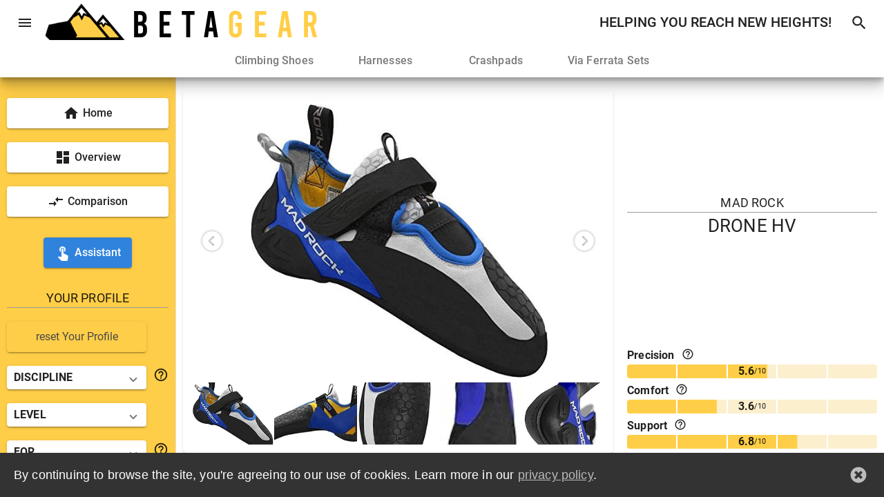

--- FILE ---
content_type: text/html; charset=utf-8
request_url: https://www.beta-gear.com/climbingshoe/Mad-Rock/Drone-HV
body_size: 40205
content:
<!DOCTYPE html><html lang="en"><head>
    <!-- Global site tag (gtag.js) - Google Analytics -->
    <script async="" src="https://www.googletagmanager.com/gtag/js?id=UA-138978452-1"></script>
    <script>
      window.dataLayer = window.dataLayer || []
      function gtag() {
        dataLayer.push(arguments)
      }
      if (document && document.location.hostname.search('beta-gear.') !== -1) {
        gtag('js', new Date())
        gtag('config', 'UA-138978452-1')
        gtag('config', 'AW-743071088')
        gtag('config', 'G-SXQ5ZKCHS3')

        gtag('consent', 'default', {
          'ad_storage': 'granted',
          'ad_user_data': 'granted',
          'ad_personalization': 'granted',
          'analytics_storage': 'granted'
        });


      }
    </script>

    <!-- Google ad-->
<!--    <script-->
<!--      async-->
<!--      src="https://pagead2.googlesyndication.com/pagead/js/adsbygoogle.js?client=ca-pub-7973134222011343"-->
<!--      crossorigin="anonymous"-->
<!--    ></script>-->

    <script src="https://googleads.g.doubleclick.net/pagead/viewthroughconversion/743071088/?random=1669735944943&amp;cv=11&amp;fst=1669735944943&amp;bg=ffffff&amp;guid=ON&amp;async=1&amp;gtm=2oab90&amp;u_w=3440&amp;u_h=1440&amp;hn=www.googleadservices.com&amp;frm=0&amp;url=https%3A%2F%2Fwww.beta-gear.de%2F&amp;tiba=Beta%20Gear%20-%20Deine%20Seite%20f%C3%BCr%20die%20richtige%20Kletterausr%C3%BCstung!&amp;auid=736938350.1666617287&amp;data=event%3Dgtag.config&amp;rfmt=3&amp;fmt=4" id="CSFPrebidAdsScript" onload="window &amp;&amp; (window.CSFPrebidAdsScriptVar = true);"></script>



    <meta http-equiv="Content-Type" content="text/html" charset="UTF-8">
    <title>Mad Rock Drone HV - Climbing Shoe | Beta Gear</title>
    <base href="/">

    <!-- AWIN network-->
    <meta name="verification" content="d0e8bc8d584fe3c3ff0830d825eab298">
    <meta name="verification" content="a51f67ff52823ae25b12adac6bb5c798">
    <script async="" src="https://www.dwin2.com/pub.734451.min.js"></script>

    <meta name="viewport" content="width=device-width, initial-scale=1">

    <link rel="apple-touch-icon" sizes="180x180" href="assets/logos/favicon/apple-touch-icon.png">
    <link rel="icon" type="image/png" sizes="16x16" href="assets/logos/favicon/favicon-16x16.png">
    <link rel="icon" type="image/png" sizes="32x32" href="assets/logos/favicon/favicon-32x32.png">
    <link rel="icon" type="image/png" sizes="192x192" href="assets/logos/favicon/android-chrome-192x192.png">
    <link rel="manifest" href="site.webmanifest">
    <link rel="mask-icon" href="assets/logos/favicon/safari-pinned-tab.svg" color="#5bbad5">
    <link rel="shortcut icon" href="assets/logos/favicon/favicon.ico">

<!--    <link rel="preload" as="style" href="assets/fonts/Bebas/bebas.css" />-->
<!--    <link rel="preload" as="style" href="assets/fonts/roboto/roboto.css" />-->

    <meta name="msapplication-TileColor" content="#da532c">
    <meta name="msapplication-config" content="/assets/logos/browserconfig.xml">
    <meta name="theme-color" content="#ffffff">
  <style>@font-face{font-family:Roboto;font-style:normal;font-weight:100;font-display:swap;src:url(roboto-v18-latin-100.1350e4136423d0d8.eot);src:local("Roboto Thin"),local("Roboto-Thin"),url(roboto-v18-latin-100.1350e4136423d0d8.eot?#iefix) format("embedded-opentype"),url(roboto-v18-latin-100.ad51d0d8345cc371.woff2) format("woff2"),url(roboto-v18-latin-100.2067dcb4a3c9ce7a.woff) format("woff"),url(roboto-v18-latin-100.b4c2fc943be53475.ttf) format("truetype"),url(roboto-v18-latin-100.62768d41eb52fad8.svg#Roboto) format("svg")}@font-face{font-family:Roboto;font-style:italic;font-weight:100;font-display:swap;src:url(roboto-v18-latin-100italic.c22a5b45af03c9ca.eot);src:local("Roboto Thin Italic"),local("Roboto-ThinItalic"),url(roboto-v18-latin-100italic.c22a5b45af03c9ca.eot?#iefix) format("embedded-opentype"),url(roboto-v18-latin-100italic.c7af7c7606c03fce.woff2) format("woff2"),url(roboto-v18-latin-100italic.dbbc461c19cffffd.woff) format("woff"),url(roboto-v18-latin-100italic.119ae5506edac292.ttf) format("truetype"),url(roboto-v18-latin-100italic.ad1c3d7eecba9d3c.svg#Roboto) format("svg")}@font-face{font-family:Roboto;font-style:normal;font-weight:300;font-display:swap;src:url(roboto-v18-latin-300.4986654dd0c05a4b.eot);src:local("Roboto Light"),local("Roboto-Light"),url(roboto-v18-latin-300.4986654dd0c05a4b.eot?#iefix) format("embedded-opentype"),url(roboto-v18-latin-300.ecceb14f9471d216.woff2) format("woff2"),url(roboto-v18-latin-300.fc7fdc02230a34d7.woff) format("woff"),url(roboto-v18-latin-300.275384a067ec1222.ttf) format("truetype"),url(roboto-v18-latin-300.e38791bcb2ed8832.svg#Roboto) format("svg")}@font-face{font-family:Roboto;font-style:italic;font-weight:300;font-display:swap;src:url(roboto-v18-latin-300italic.b9f075f86a751ba4.eot);src:local("Roboto Light Italic"),local("Roboto-LightItalic"),url(roboto-v18-latin-300italic.b9f075f86a751ba4.eot?#iefix) format("embedded-opentype"),url(roboto-v18-latin-300italic.35b1f81ab87ac485.woff2) format("woff2"),url(roboto-v18-latin-300italic.70a7901cfddca598.woff) format("woff"),url(roboto-v18-latin-300italic.5e47994aacec6589.ttf) format("truetype"),url(roboto-v18-latin-300italic.87b20698d3bc5291.svg#Roboto) format("svg")}@font-face{font-family:Roboto;font-style:normal;font-weight:400;font-display:swap;src:url(roboto-v18-latin-regular.1fb55dd59aacf32a.eot);src:local("Roboto"),local("Roboto-Regular"),url(roboto-v18-latin-regular.1fb55dd59aacf32a.eot?#iefix) format("embedded-opentype"),url(roboto-v18-latin-regular.0419828387b351b1.woff2) format("woff2"),url(roboto-v18-latin-regular.8ae5c1b7f3e4fc7c.woff) format("woff"),url(roboto-v18-latin-regular.cbe398056a8d24f8.ttf) format("truetype"),url(roboto-v18-latin-regular.e6bed6ae46b33512.svg#Roboto) format("svg")}@font-face{font-family:Roboto;font-style:italic;font-weight:400;font-display:swap;src:url(roboto-v18-latin-italic.38b6a7fcacd0ac49.eot);src:local("Roboto Italic"),local("Roboto-Italic"),url(roboto-v18-latin-italic.38b6a7fcacd0ac49.eot?#iefix) format("embedded-opentype"),url(roboto-v18-latin-italic.2d82401d5a214aec.woff2) format("woff2"),url(roboto-v18-latin-italic.981c87e92e11b7a5.woff) format("woff"),url(roboto-v18-latin-italic.0a435153f95f5fe3.ttf) format("truetype"),url(roboto-v18-latin-italic.bfa0cf2992117685.svg#Roboto) format("svg")}@font-face{font-family:Roboto;font-style:normal;font-weight:500;font-display:swap;src:url(roboto-v18-latin-500.b961b3c40b5e1bbc.eot);src:local("Roboto Medium"),local("Roboto-Medium"),url(roboto-v18-latin-500.b961b3c40b5e1bbc.eot?#iefix) format("embedded-opentype"),url(roboto-v18-latin-500.f7f4d344a6938a9a.woff2) format("woff2"),url(roboto-v18-latin-500.8382d75cb756e772.woff) format("woff"),url(roboto-v18-latin-500.34d77227e826153c.ttf) format("truetype"),url(roboto-v18-latin-500.9eddb24c23437697.svg#Roboto) format("svg")}@font-face{font-family:Roboto;font-style:italic;font-weight:500;font-display:swap;src:url(roboto-v18-latin-500italic.ea94c21586914905.eot);src:local("Roboto Medium Italic"),local("Roboto-MediumItalic"),url(roboto-v18-latin-500italic.ea94c21586914905.eot?#iefix) format("embedded-opentype"),url(roboto-v18-latin-500italic.9cd150b30c86378e.woff2) format("woff2"),url(roboto-v18-latin-500italic.54529530b0aa7cc4.woff) format("woff"),url(roboto-v18-latin-500italic.de17be30477e43e7.ttf) format("truetype"),url(roboto-v18-latin-500italic.b184a74b4bcfc670.svg#Roboto) format("svg")}@font-face{font-family:Roboto;font-style:normal;font-weight:700;font-display:swap;src:url(roboto-v18-latin-700.b9a99ac486786643.eot);src:local("Roboto Bold"),local("Roboto-Bold"),url(roboto-v18-latin-700.b9a99ac486786643.eot?#iefix) format("embedded-opentype"),url(roboto-v18-latin-700.8e2cf823dc444526.woff2) format("woff2"),url(roboto-v18-latin-700.770e249a4607839e.woff) format("woff"),url(roboto-v18-latin-700.69f777cd766e7aed.ttf) format("truetype"),url(roboto-v18-latin-700.6379e2ee4ed6e3c9.svg#Roboto) format("svg")}@font-face{font-family:Roboto;font-style:italic;font-weight:700;font-display:swap;src:url(roboto-v18-latin-700italic.eaab5545d7ff5300.eot);src:local("Roboto Bold Italic"),local("Roboto-BoldItalic"),url(roboto-v18-latin-700italic.eaab5545d7ff5300.eot?#iefix) format("embedded-opentype"),url(roboto-v18-latin-700italic.5abd5a610a386fd0.woff2) format("woff2"),url(roboto-v18-latin-700italic.3e80bc1e86fbedc9.woff) format("woff"),url(roboto-v18-latin-700italic.79f98a7fb41c42b9.ttf) format("truetype"),url(roboto-v18-latin-700italic.2988ec8b1f77484d.svg#Roboto) format("svg")}@font-face{font-family:Roboto;font-style:normal;font-weight:900;font-display:swap;src:url(roboto-v18-latin-900.bcb8637dd7a98aaf.eot);src:local("Roboto Black"),local("Roboto-Black"),url(roboto-v18-latin-900.bcb8637dd7a98aaf.eot?#iefix) format("embedded-opentype"),url(roboto-v18-latin-900.2e927426d0848b72.woff2) format("woff2"),url(roboto-v18-latin-900.6d7f35e3950ff0cd.woff) format("woff"),url(roboto-v18-latin-900.38d551ce0f80bd4f.ttf) format("truetype"),url(roboto-v18-latin-900.44571c1477a0ec61.svg#Roboto) format("svg")}@font-face{font-family:Roboto;font-style:italic;font-weight:900;font-display:swap;src:url(roboto-v18-latin-900italic.da738d384666dc06.eot);src:local("Roboto Black Italic"),local("Roboto-BlackItalic"),url(roboto-v18-latin-900italic.da738d384666dc06.eot?#iefix) format("embedded-opentype"),url(roboto-v18-latin-900italic.37865af51728a2a3.woff2) format("woff2"),url(roboto-v18-latin-900italic.f6f2eae43dab964f.woff) format("woff"),url(roboto-v18-latin-900italic.acc2c67b9572317d.ttf) format("truetype"),url(roboto-v18-latin-900italic.9b0e5018af892734.svg#Roboto) format("svg")}@font-face{font-family:Roboto;font-style:normal;font-weight:100;font-display:swap;src:url(roboto-v18-latin-100.1350e4136423d0d8.eot);src:local("Roboto Thin"),local("Roboto-Thin"),url(roboto-v18-latin-100.1350e4136423d0d8.eot?#iefix) format("embedded-opentype"),url(roboto-v18-latin-100.ad51d0d8345cc371.woff2) format("woff2"),url(roboto-v18-latin-100.2067dcb4a3c9ce7a.woff) format("woff"),url(roboto-v18-latin-100.b4c2fc943be53475.ttf) format("truetype"),url(roboto-v18-latin-100.62768d41eb52fad8.svg#Roboto) format("svg")}@font-face{font-family:Roboto;font-style:italic;font-weight:100;font-display:swap;src:url(roboto-v18-latin-100italic.c22a5b45af03c9ca.eot);src:local("Roboto Thin Italic"),local("Roboto-ThinItalic"),url(roboto-v18-latin-100italic.c22a5b45af03c9ca.eot?#iefix) format("embedded-opentype"),url(roboto-v18-latin-100italic.c7af7c7606c03fce.woff2) format("woff2"),url(roboto-v18-latin-100italic.dbbc461c19cffffd.woff) format("woff"),url(roboto-v18-latin-100italic.119ae5506edac292.ttf) format("truetype"),url(roboto-v18-latin-100italic.ad1c3d7eecba9d3c.svg#Roboto) format("svg")}@font-face{font-family:Roboto;font-style:normal;font-weight:300;font-display:swap;src:url(roboto-v18-latin-300.4986654dd0c05a4b.eot);src:local("Roboto Light"),local("Roboto-Light"),url(roboto-v18-latin-300.4986654dd0c05a4b.eot?#iefix) format("embedded-opentype"),url(roboto-v18-latin-300.ecceb14f9471d216.woff2) format("woff2"),url(roboto-v18-latin-300.fc7fdc02230a34d7.woff) format("woff"),url(roboto-v18-latin-300.275384a067ec1222.ttf) format("truetype"),url(roboto-v18-latin-300.e38791bcb2ed8832.svg#Roboto) format("svg")}@font-face{font-family:Roboto;font-style:italic;font-weight:300;font-display:swap;src:url(roboto-v18-latin-300italic.b9f075f86a751ba4.eot);src:local("Roboto Light Italic"),local("Roboto-LightItalic"),url(roboto-v18-latin-300italic.b9f075f86a751ba4.eot?#iefix) format("embedded-opentype"),url(roboto-v18-latin-300italic.35b1f81ab87ac485.woff2) format("woff2"),url(roboto-v18-latin-300italic.70a7901cfddca598.woff) format("woff"),url(roboto-v18-latin-300italic.5e47994aacec6589.ttf) format("truetype"),url(roboto-v18-latin-300italic.87b20698d3bc5291.svg#Roboto) format("svg")}@font-face{font-family:Roboto;font-style:normal;font-weight:400;font-display:swap;src:url(roboto-v18-latin-regular.1fb55dd59aacf32a.eot);src:local("Roboto"),local("Roboto-Regular"),url(roboto-v18-latin-regular.1fb55dd59aacf32a.eot?#iefix) format("embedded-opentype"),url(roboto-v18-latin-regular.0419828387b351b1.woff2) format("woff2"),url(roboto-v18-latin-regular.8ae5c1b7f3e4fc7c.woff) format("woff"),url(roboto-v18-latin-regular.cbe398056a8d24f8.ttf) format("truetype"),url(roboto-v18-latin-regular.e6bed6ae46b33512.svg#Roboto) format("svg")}@font-face{font-family:Roboto;font-style:italic;font-weight:400;font-display:swap;src:url(roboto-v18-latin-italic.38b6a7fcacd0ac49.eot);src:local("Roboto Italic"),local("Roboto-Italic"),url(roboto-v18-latin-italic.38b6a7fcacd0ac49.eot?#iefix) format("embedded-opentype"),url(roboto-v18-latin-italic.2d82401d5a214aec.woff2) format("woff2"),url(roboto-v18-latin-italic.981c87e92e11b7a5.woff) format("woff"),url(roboto-v18-latin-italic.0a435153f95f5fe3.ttf) format("truetype"),url(roboto-v18-latin-italic.bfa0cf2992117685.svg#Roboto) format("svg")}@font-face{font-family:Roboto;font-style:normal;font-weight:500;font-display:swap;src:url(roboto-v18-latin-500.b961b3c40b5e1bbc.eot);src:local("Roboto Medium"),local("Roboto-Medium"),url(roboto-v18-latin-500.b961b3c40b5e1bbc.eot?#iefix) format("embedded-opentype"),url(roboto-v18-latin-500.f7f4d344a6938a9a.woff2) format("woff2"),url(roboto-v18-latin-500.8382d75cb756e772.woff) format("woff"),url(roboto-v18-latin-500.34d77227e826153c.ttf) format("truetype"),url(roboto-v18-latin-500.9eddb24c23437697.svg#Roboto) format("svg")}@font-face{font-family:Roboto;font-style:italic;font-weight:500;font-display:swap;src:url(roboto-v18-latin-500italic.ea94c21586914905.eot);src:local("Roboto Medium Italic"),local("Roboto-MediumItalic"),url(roboto-v18-latin-500italic.ea94c21586914905.eot?#iefix) format("embedded-opentype"),url(roboto-v18-latin-500italic.9cd150b30c86378e.woff2) format("woff2"),url(roboto-v18-latin-500italic.54529530b0aa7cc4.woff) format("woff"),url(roboto-v18-latin-500italic.de17be30477e43e7.ttf) format("truetype"),url(roboto-v18-latin-500italic.b184a74b4bcfc670.svg#Roboto) format("svg")}@font-face{font-family:Roboto;font-style:normal;font-weight:700;font-display:swap;src:url(roboto-v18-latin-700.b9a99ac486786643.eot);src:local("Roboto Bold"),local("Roboto-Bold"),url(roboto-v18-latin-700.b9a99ac486786643.eot?#iefix) format("embedded-opentype"),url(roboto-v18-latin-700.8e2cf823dc444526.woff2) format("woff2"),url(roboto-v18-latin-700.770e249a4607839e.woff) format("woff"),url(roboto-v18-latin-700.69f777cd766e7aed.ttf) format("truetype"),url(roboto-v18-latin-700.6379e2ee4ed6e3c9.svg#Roboto) format("svg")}@font-face{font-family:Roboto;font-style:italic;font-weight:700;font-display:swap;src:url(roboto-v18-latin-700italic.eaab5545d7ff5300.eot);src:local("Roboto Bold Italic"),local("Roboto-BoldItalic"),url(roboto-v18-latin-700italic.eaab5545d7ff5300.eot?#iefix) format("embedded-opentype"),url(roboto-v18-latin-700italic.5abd5a610a386fd0.woff2) format("woff2"),url(roboto-v18-latin-700italic.3e80bc1e86fbedc9.woff) format("woff"),url(roboto-v18-latin-700italic.79f98a7fb41c42b9.ttf) format("truetype"),url(roboto-v18-latin-700italic.2988ec8b1f77484d.svg#Roboto) format("svg")}@font-face{font-family:Roboto;font-style:normal;font-weight:900;font-display:swap;src:url(roboto-v18-latin-900.bcb8637dd7a98aaf.eot);src:local("Roboto Black"),local("Roboto-Black"),url(roboto-v18-latin-900.bcb8637dd7a98aaf.eot?#iefix) format("embedded-opentype"),url(roboto-v18-latin-900.2e927426d0848b72.woff2) format("woff2"),url(roboto-v18-latin-900.6d7f35e3950ff0cd.woff) format("woff"),url(roboto-v18-latin-900.38d551ce0f80bd4f.ttf) format("truetype"),url(roboto-v18-latin-900.44571c1477a0ec61.svg#Roboto) format("svg")}@font-face{font-family:Roboto;font-style:italic;font-weight:900;font-display:swap;src:url(roboto-v18-latin-900italic.da738d384666dc06.eot);src:local("Roboto Black Italic"),local("Roboto-BlackItalic"),url(roboto-v18-latin-900italic.da738d384666dc06.eot?#iefix) format("embedded-opentype"),url(roboto-v18-latin-900italic.37865af51728a2a3.woff2) format("woff2"),url(roboto-v18-latin-900italic.f6f2eae43dab964f.woff) format("woff"),url(roboto-v18-latin-900italic.acc2c67b9572317d.ttf) format("truetype"),url(roboto-v18-latin-900italic.9b0e5018af892734.svg#Roboto) format("svg")}html,body{letter-spacing:.01em;line-height:1.5;font-family:Roboto;font-size:1rem;color:#4a4a4a;height:100%;margin:0;--frame-color:#ffce48;--frame-color-accent:#ffce48;--secondary-text-color:#fefefe;--media-breakpoint-mobile:768px;--media-breakpoint-tablet:992px;--media-breakpoint-application-max:1300px}</style><style>@font-face{font-family:Material Icons;font-style:normal;font-weight:400;src:url(MaterialIcons-Regular.1e50f5c2ffa6aba4.eot);src:local("Material Icons"),local("MaterialIcons-Regular"),url(MaterialIcons-Regular.7ea2023eeca07427.woff2) format("woff2"),url(MaterialIcons-Regular.db852539204b1a34.woff) format("woff"),url(MaterialIcons-Regular.196fa4a92dd6fa73.ttf) format("truetype")}.material-icons{font-family:Material Icons;font-weight:400;font-style:normal;font-size:24px;display:inline-block;line-height:1;text-transform:none;letter-spacing:normal;word-wrap:normal;white-space:nowrap;direction:ltr;-webkit-font-smoothing:antialiased;text-rendering:optimizeLegibility;-moz-osx-font-smoothing:grayscale;font-feature-settings:"liga"}@font-face{font-family:Roboto;font-style:normal;font-weight:100;font-display:swap;src:url(roboto-v18-latin-100.1350e4136423d0d8.eot);src:local("Roboto Thin"),local("Roboto-Thin"),url(roboto-v18-latin-100.1350e4136423d0d8.eot?#iefix) format("embedded-opentype"),url(roboto-v18-latin-100.ad51d0d8345cc371.woff2) format("woff2"),url(roboto-v18-latin-100.2067dcb4a3c9ce7a.woff) format("woff"),url(roboto-v18-latin-100.b4c2fc943be53475.ttf) format("truetype"),url(roboto-v18-latin-100.62768d41eb52fad8.svg#Roboto) format("svg")}@font-face{font-family:Roboto;font-style:italic;font-weight:100;font-display:swap;src:url(roboto-v18-latin-100italic.c22a5b45af03c9ca.eot);src:local("Roboto Thin Italic"),local("Roboto-ThinItalic"),url(roboto-v18-latin-100italic.c22a5b45af03c9ca.eot?#iefix) format("embedded-opentype"),url(roboto-v18-latin-100italic.c7af7c7606c03fce.woff2) format("woff2"),url(roboto-v18-latin-100italic.dbbc461c19cffffd.woff) format("woff"),url(roboto-v18-latin-100italic.119ae5506edac292.ttf) format("truetype"),url(roboto-v18-latin-100italic.ad1c3d7eecba9d3c.svg#Roboto) format("svg")}@font-face{font-family:Roboto;font-style:normal;font-weight:300;font-display:swap;src:url(roboto-v18-latin-300.4986654dd0c05a4b.eot);src:local("Roboto Light"),local("Roboto-Light"),url(roboto-v18-latin-300.4986654dd0c05a4b.eot?#iefix) format("embedded-opentype"),url(roboto-v18-latin-300.ecceb14f9471d216.woff2) format("woff2"),url(roboto-v18-latin-300.fc7fdc02230a34d7.woff) format("woff"),url(roboto-v18-latin-300.275384a067ec1222.ttf) format("truetype"),url(roboto-v18-latin-300.e38791bcb2ed8832.svg#Roboto) format("svg")}@font-face{font-family:Roboto;font-style:italic;font-weight:300;font-display:swap;src:url(roboto-v18-latin-300italic.b9f075f86a751ba4.eot);src:local("Roboto Light Italic"),local("Roboto-LightItalic"),url(roboto-v18-latin-300italic.b9f075f86a751ba4.eot?#iefix) format("embedded-opentype"),url(roboto-v18-latin-300italic.35b1f81ab87ac485.woff2) format("woff2"),url(roboto-v18-latin-300italic.70a7901cfddca598.woff) format("woff"),url(roboto-v18-latin-300italic.5e47994aacec6589.ttf) format("truetype"),url(roboto-v18-latin-300italic.87b20698d3bc5291.svg#Roboto) format("svg")}@font-face{font-family:Roboto;font-style:normal;font-weight:400;font-display:swap;src:url(roboto-v18-latin-regular.1fb55dd59aacf32a.eot);src:local("Roboto"),local("Roboto-Regular"),url(roboto-v18-latin-regular.1fb55dd59aacf32a.eot?#iefix) format("embedded-opentype"),url(roboto-v18-latin-regular.0419828387b351b1.woff2) format("woff2"),url(roboto-v18-latin-regular.8ae5c1b7f3e4fc7c.woff) format("woff"),url(roboto-v18-latin-regular.cbe398056a8d24f8.ttf) format("truetype"),url(roboto-v18-latin-regular.e6bed6ae46b33512.svg#Roboto) format("svg")}@font-face{font-family:Roboto;font-style:italic;font-weight:400;font-display:swap;src:url(roboto-v18-latin-italic.38b6a7fcacd0ac49.eot);src:local("Roboto Italic"),local("Roboto-Italic"),url(roboto-v18-latin-italic.38b6a7fcacd0ac49.eot?#iefix) format("embedded-opentype"),url(roboto-v18-latin-italic.2d82401d5a214aec.woff2) format("woff2"),url(roboto-v18-latin-italic.981c87e92e11b7a5.woff) format("woff"),url(roboto-v18-latin-italic.0a435153f95f5fe3.ttf) format("truetype"),url(roboto-v18-latin-italic.bfa0cf2992117685.svg#Roboto) format("svg")}@font-face{font-family:Roboto;font-style:normal;font-weight:500;font-display:swap;src:url(roboto-v18-latin-500.b961b3c40b5e1bbc.eot);src:local("Roboto Medium"),local("Roboto-Medium"),url(roboto-v18-latin-500.b961b3c40b5e1bbc.eot?#iefix) format("embedded-opentype"),url(roboto-v18-latin-500.f7f4d344a6938a9a.woff2) format("woff2"),url(roboto-v18-latin-500.8382d75cb756e772.woff) format("woff"),url(roboto-v18-latin-500.34d77227e826153c.ttf) format("truetype"),url(roboto-v18-latin-500.9eddb24c23437697.svg#Roboto) format("svg")}@font-face{font-family:Roboto;font-style:italic;font-weight:500;font-display:swap;src:url(roboto-v18-latin-500italic.ea94c21586914905.eot);src:local("Roboto Medium Italic"),local("Roboto-MediumItalic"),url(roboto-v18-latin-500italic.ea94c21586914905.eot?#iefix) format("embedded-opentype"),url(roboto-v18-latin-500italic.9cd150b30c86378e.woff2) format("woff2"),url(roboto-v18-latin-500italic.54529530b0aa7cc4.woff) format("woff"),url(roboto-v18-latin-500italic.de17be30477e43e7.ttf) format("truetype"),url(roboto-v18-latin-500italic.b184a74b4bcfc670.svg#Roboto) format("svg")}@font-face{font-family:Roboto;font-style:normal;font-weight:700;font-display:swap;src:url(roboto-v18-latin-700.b9a99ac486786643.eot);src:local("Roboto Bold"),local("Roboto-Bold"),url(roboto-v18-latin-700.b9a99ac486786643.eot?#iefix) format("embedded-opentype"),url(roboto-v18-latin-700.8e2cf823dc444526.woff2) format("woff2"),url(roboto-v18-latin-700.770e249a4607839e.woff) format("woff"),url(roboto-v18-latin-700.69f777cd766e7aed.ttf) format("truetype"),url(roboto-v18-latin-700.6379e2ee4ed6e3c9.svg#Roboto) format("svg")}@font-face{font-family:Roboto;font-style:italic;font-weight:700;font-display:swap;src:url(roboto-v18-latin-700italic.eaab5545d7ff5300.eot);src:local("Roboto Bold Italic"),local("Roboto-BoldItalic"),url(roboto-v18-latin-700italic.eaab5545d7ff5300.eot?#iefix) format("embedded-opentype"),url(roboto-v18-latin-700italic.5abd5a610a386fd0.woff2) format("woff2"),url(roboto-v18-latin-700italic.3e80bc1e86fbedc9.woff) format("woff"),url(roboto-v18-latin-700italic.79f98a7fb41c42b9.ttf) format("truetype"),url(roboto-v18-latin-700italic.2988ec8b1f77484d.svg#Roboto) format("svg")}@font-face{font-family:Roboto;font-style:normal;font-weight:900;font-display:swap;src:url(roboto-v18-latin-900.bcb8637dd7a98aaf.eot);src:local("Roboto Black"),local("Roboto-Black"),url(roboto-v18-latin-900.bcb8637dd7a98aaf.eot?#iefix) format("embedded-opentype"),url(roboto-v18-latin-900.2e927426d0848b72.woff2) format("woff2"),url(roboto-v18-latin-900.6d7f35e3950ff0cd.woff) format("woff"),url(roboto-v18-latin-900.38d551ce0f80bd4f.ttf) format("truetype"),url(roboto-v18-latin-900.44571c1477a0ec61.svg#Roboto) format("svg")}@font-face{font-family:Roboto;font-style:italic;font-weight:900;font-display:swap;src:url(roboto-v18-latin-900italic.da738d384666dc06.eot);src:local("Roboto Black Italic"),local("Roboto-BlackItalic"),url(roboto-v18-latin-900italic.da738d384666dc06.eot?#iefix) format("embedded-opentype"),url(roboto-v18-latin-900italic.37865af51728a2a3.woff2) format("woff2"),url(roboto-v18-latin-900italic.f6f2eae43dab964f.woff) format("woff"),url(roboto-v18-latin-900italic.acc2c67b9572317d.ttf) format("truetype"),url(roboto-v18-latin-900italic.9b0e5018af892734.svg#Roboto) format("svg")}@font-face{font-family:Roboto;font-style:normal;font-weight:100;font-display:swap;src:url(roboto-v18-latin-100.1350e4136423d0d8.eot);src:local("Roboto Thin"),local("Roboto-Thin"),url(roboto-v18-latin-100.1350e4136423d0d8.eot?#iefix) format("embedded-opentype"),url(roboto-v18-latin-100.ad51d0d8345cc371.woff2) format("woff2"),url(roboto-v18-latin-100.2067dcb4a3c9ce7a.woff) format("woff"),url(roboto-v18-latin-100.b4c2fc943be53475.ttf) format("truetype"),url(roboto-v18-latin-100.62768d41eb52fad8.svg#Roboto) format("svg")}@font-face{font-family:Roboto;font-style:italic;font-weight:100;font-display:swap;src:url(roboto-v18-latin-100italic.c22a5b45af03c9ca.eot);src:local("Roboto Thin Italic"),local("Roboto-ThinItalic"),url(roboto-v18-latin-100italic.c22a5b45af03c9ca.eot?#iefix) format("embedded-opentype"),url(roboto-v18-latin-100italic.c7af7c7606c03fce.woff2) format("woff2"),url(roboto-v18-latin-100italic.dbbc461c19cffffd.woff) format("woff"),url(roboto-v18-latin-100italic.119ae5506edac292.ttf) format("truetype"),url(roboto-v18-latin-100italic.ad1c3d7eecba9d3c.svg#Roboto) format("svg")}@font-face{font-family:Roboto;font-style:normal;font-weight:300;font-display:swap;src:url(roboto-v18-latin-300.4986654dd0c05a4b.eot);src:local("Roboto Light"),local("Roboto-Light"),url(roboto-v18-latin-300.4986654dd0c05a4b.eot?#iefix) format("embedded-opentype"),url(roboto-v18-latin-300.ecceb14f9471d216.woff2) format("woff2"),url(roboto-v18-latin-300.fc7fdc02230a34d7.woff) format("woff"),url(roboto-v18-latin-300.275384a067ec1222.ttf) format("truetype"),url(roboto-v18-latin-300.e38791bcb2ed8832.svg#Roboto) format("svg")}@font-face{font-family:Roboto;font-style:italic;font-weight:300;font-display:swap;src:url(roboto-v18-latin-300italic.b9f075f86a751ba4.eot);src:local("Roboto Light Italic"),local("Roboto-LightItalic"),url(roboto-v18-latin-300italic.b9f075f86a751ba4.eot?#iefix) format("embedded-opentype"),url(roboto-v18-latin-300italic.35b1f81ab87ac485.woff2) format("woff2"),url(roboto-v18-latin-300italic.70a7901cfddca598.woff) format("woff"),url(roboto-v18-latin-300italic.5e47994aacec6589.ttf) format("truetype"),url(roboto-v18-latin-300italic.87b20698d3bc5291.svg#Roboto) format("svg")}@font-face{font-family:Roboto;font-style:normal;font-weight:400;font-display:swap;src:url(roboto-v18-latin-regular.1fb55dd59aacf32a.eot);src:local("Roboto"),local("Roboto-Regular"),url(roboto-v18-latin-regular.1fb55dd59aacf32a.eot?#iefix) format("embedded-opentype"),url(roboto-v18-latin-regular.0419828387b351b1.woff2) format("woff2"),url(roboto-v18-latin-regular.8ae5c1b7f3e4fc7c.woff) format("woff"),url(roboto-v18-latin-regular.cbe398056a8d24f8.ttf) format("truetype"),url(roboto-v18-latin-regular.e6bed6ae46b33512.svg#Roboto) format("svg")}@font-face{font-family:Roboto;font-style:italic;font-weight:400;font-display:swap;src:url(roboto-v18-latin-italic.38b6a7fcacd0ac49.eot);src:local("Roboto Italic"),local("Roboto-Italic"),url(roboto-v18-latin-italic.38b6a7fcacd0ac49.eot?#iefix) format("embedded-opentype"),url(roboto-v18-latin-italic.2d82401d5a214aec.woff2) format("woff2"),url(roboto-v18-latin-italic.981c87e92e11b7a5.woff) format("woff"),url(roboto-v18-latin-italic.0a435153f95f5fe3.ttf) format("truetype"),url(roboto-v18-latin-italic.bfa0cf2992117685.svg#Roboto) format("svg")}@font-face{font-family:Roboto;font-style:normal;font-weight:500;font-display:swap;src:url(roboto-v18-latin-500.b961b3c40b5e1bbc.eot);src:local("Roboto Medium"),local("Roboto-Medium"),url(roboto-v18-latin-500.b961b3c40b5e1bbc.eot?#iefix) format("embedded-opentype"),url(roboto-v18-latin-500.f7f4d344a6938a9a.woff2) format("woff2"),url(roboto-v18-latin-500.8382d75cb756e772.woff) format("woff"),url(roboto-v18-latin-500.34d77227e826153c.ttf) format("truetype"),url(roboto-v18-latin-500.9eddb24c23437697.svg#Roboto) format("svg")}@font-face{font-family:Roboto;font-style:italic;font-weight:500;font-display:swap;src:url(roboto-v18-latin-500italic.ea94c21586914905.eot);src:local("Roboto Medium Italic"),local("Roboto-MediumItalic"),url(roboto-v18-latin-500italic.ea94c21586914905.eot?#iefix) format("embedded-opentype"),url(roboto-v18-latin-500italic.9cd150b30c86378e.woff2) format("woff2"),url(roboto-v18-latin-500italic.54529530b0aa7cc4.woff) format("woff"),url(roboto-v18-latin-500italic.de17be30477e43e7.ttf) format("truetype"),url(roboto-v18-latin-500italic.b184a74b4bcfc670.svg#Roboto) format("svg")}@font-face{font-family:Roboto;font-style:normal;font-weight:700;font-display:swap;src:url(roboto-v18-latin-700.b9a99ac486786643.eot);src:local("Roboto Bold"),local("Roboto-Bold"),url(roboto-v18-latin-700.b9a99ac486786643.eot?#iefix) format("embedded-opentype"),url(roboto-v18-latin-700.8e2cf823dc444526.woff2) format("woff2"),url(roboto-v18-latin-700.770e249a4607839e.woff) format("woff"),url(roboto-v18-latin-700.69f777cd766e7aed.ttf) format("truetype"),url(roboto-v18-latin-700.6379e2ee4ed6e3c9.svg#Roboto) format("svg")}@font-face{font-family:Roboto;font-style:italic;font-weight:700;font-display:swap;src:url(roboto-v18-latin-700italic.eaab5545d7ff5300.eot);src:local("Roboto Bold Italic"),local("Roboto-BoldItalic"),url(roboto-v18-latin-700italic.eaab5545d7ff5300.eot?#iefix) format("embedded-opentype"),url(roboto-v18-latin-700italic.5abd5a610a386fd0.woff2) format("woff2"),url(roboto-v18-latin-700italic.3e80bc1e86fbedc9.woff) format("woff"),url(roboto-v18-latin-700italic.79f98a7fb41c42b9.ttf) format("truetype"),url(roboto-v18-latin-700italic.2988ec8b1f77484d.svg#Roboto) format("svg")}@font-face{font-family:Roboto;font-style:normal;font-weight:900;font-display:swap;src:url(roboto-v18-latin-900.bcb8637dd7a98aaf.eot);src:local("Roboto Black"),local("Roboto-Black"),url(roboto-v18-latin-900.bcb8637dd7a98aaf.eot?#iefix) format("embedded-opentype"),url(roboto-v18-latin-900.2e927426d0848b72.woff2) format("woff2"),url(roboto-v18-latin-900.6d7f35e3950ff0cd.woff) format("woff"),url(roboto-v18-latin-900.38d551ce0f80bd4f.ttf) format("truetype"),url(roboto-v18-latin-900.44571c1477a0ec61.svg#Roboto) format("svg")}@font-face{font-family:Roboto;font-style:italic;font-weight:900;font-display:swap;src:url(roboto-v18-latin-900italic.da738d384666dc06.eot);src:local("Roboto Black Italic"),local("Roboto-BlackItalic"),url(roboto-v18-latin-900italic.da738d384666dc06.eot?#iefix) format("embedded-opentype"),url(roboto-v18-latin-900italic.37865af51728a2a3.woff2) format("woff2"),url(roboto-v18-latin-900italic.f6f2eae43dab964f.woff) format("woff"),url(roboto-v18-latin-900italic.acc2c67b9572317d.ttf) format("truetype"),url(roboto-v18-latin-900italic.9b0e5018af892734.svg#Roboto) format("svg")}.toast-container{position:fixed;z-index:999999;pointer-events:auto}.toast-container.toast-bottom-center{width:100%;pointer-events:none;left:0;right:0}.toast-bottom-center{bottom:12px}.mat-expansion-panel-header{font-family:Roboto;font-size:15px;font-weight:400}.mat-expansion-panel-content{font-size:1rem;font-weight:400;line-height:20px;font-family:Roboto;letter-spacing:normal}.mat-toolbar{font-size:20px;font-weight:500;line-height:32px;font-family:Roboto;letter-spacing:normal;margin:0}.mat-raised-button,.mat-icon-button{font-family:Roboto;font-size:14px;font-weight:500}.mat-card{font-family:Roboto}.mat-checkbox{font-family:Roboto}.mat-checkbox-layout .mat-checkbox-label{line-height:24px}.mat-tab-link{font-family:Roboto;font-size:14px;font-weight:500}.mat-radio-button{font-family:Roboto}.mat-table{font-family:Roboto}.mat-cell{font-size:1rem}.mat-ripple{overflow:hidden;position:relative}.mat-ripple:not(:empty){transform:translateZ(0)}.mat-ripple-element{position:absolute;border-radius:50%;pointer-events:none;transition:opacity,transform 0ms cubic-bezier(0,0,.2,1);transform:scale3d(0,0,0)}.cdk-visually-hidden{border:0;clip:rect(0 0 0 0);height:1px;margin:-1px;overflow:hidden;padding:0;position:absolute;width:1px;white-space:nowrap;outline:0;-webkit-appearance:none;-moz-appearance:none;left:0}.mat-focus-indicator{position:relative}.mat-focus-indicator:before{inset:0;position:absolute;box-sizing:border-box;pointer-events:none;display:var(--mat-focus-indicator-display, none);border:var(--mat-focus-indicator-border-width, 3px) var(--mat-focus-indicator-border-style, solid) var(--mat-focus-indicator-border-color, transparent);border-radius:var(--mat-focus-indicator-border-radius, 4px)}.mat-focus-indicator:focus:before{content:""}.mat-icon-button{color:inherit;background:transparent}.mat-button-focus-overlay{background:black}.mat-raised-button{color:#000000de;background-color:#fff}.mat-raised-button.mat-accent{color:#4a4a4a}.mat-raised-button.mat-accent{background-color:#ffce48}.mat-raised-button:not([class*=mat-elevation-z]){box-shadow:0 3px 1px -2px #0003,0 2px 2px #00000024,0 1px 5px #0000001f}.mat-raised-button:not(.mat-button-disabled):active:not([class*=mat-elevation-z]){box-shadow:0 5px 5px -3px #0003,0 8px 10px 1px #00000024,0 3px 14px 2px #0000001f}.mat-ripple-element{background-color:#0000001a}.mat-elevation-z4{box-shadow:0 2px 4px -1px #0003,0 4px 5px #00000024,0 1px 10px #0000001f}.mat-card{background:white;color:#000000de}.mat-card:not([class*=mat-elevation-z]){box-shadow:0 2px 1px -1px #0003,0 1px 1px #00000024,0 1px 3px #0000001f}.mat-progress-bar-background{fill:#fbefce}.mat-progress-bar-buffer{background-color:#fbefce}.mat-progress-bar-fill:after{background-color:#ffce48}.mat-checkbox-frame{border-color:#0000008a}.mat-checkbox-checkmark{fill:#fafafa}.mat-checkbox-checkmark-path{stroke:#fafafa!important}.mat-checkbox-mixedmark{background-color:#fafafa}.mat-checkbox .mat-ripple-element{background-color:#000}.mat-checkbox:active:not(.mat-checkbox-disabled).mat-accent .mat-ripple-element{background:#ffce48}.mat-radio-outer-circle{border-color:#0000008a}.mat-radio-button.mat-accent .mat-radio-inner-circle,.mat-radio-button.mat-accent:active .mat-radio-persistent-ripple{background-color:#ffce48}.mat-radio-button .mat-ripple-element{background-color:#000}.mat-tab-nav-bar,.mat-tab-header{border-bottom:1px solid rgba(0,0,0,.12)}.mat-tab-link{color:#000000de}.mat-tab-header-pagination-chevron{border-color:#000000de}.mat-tab-header-pagination-disabled .mat-tab-header-pagination-chevron{border-color:#00000061}.mat-tab-nav-bar.mat-primary .mat-ink-bar{background-color:#ffce48}.mat-table{background:white}mat-row{background:inherit}mat-row{border-bottom-color:#0000001f}.mat-cell{color:#000000de}.mat-expansion-panel{background:white;color:#000000de}.mat-expansion-panel:not([class*=mat-elevation-z]){box-shadow:0 3px 1px -2px #0003,0 2px 2px #00000024,0 1px 5px #0000001f}.mat-expansion-panel:not(.mat-expanded) .mat-expansion-panel-header:hover:not([aria-disabled=true]){background:rgba(0,0,0,.04)}@media (hover: none){.mat-expansion-panel:not(.mat-expanded):not([aria-disabled=true]) .mat-expansion-panel-header:hover{background:white}}.mat-expansion-panel-header-title{color:#000000de}.mat-expansion-indicator:after{color:#0000008a}.mat-expansion-panel-header{height:48px}.mat-drawer-container{background-color:#fafafa;color:#000000de}.mat-drawer{background-color:#fff;color:#000000de}.mat-drawer.mat-drawer-push{background-color:#fff}.mat-drawer:not(.mat-drawer-side){box-shadow:0 8px 10px -5px #0003,0 16px 24px 2px #00000024,0 6px 30px 5px #0000001f}.mat-toolbar{background:whitesmoke;color:#000000de}.mat-toolbar-single-row{height:64px}@media (max-width: 599px){.mat-toolbar-single-row{height:56px}}.material-icons:after{content:attr(data-icon)}.mat-card,mat-card{color:inherit;padding:12px!important}mat-row,.mat-row{min-height:30px}.mat-expansion-panel-header-title,.mat-expansion-panel{color:inherit;height:auto}.mat-expansion-panel-body,.mat-expansion-panel-header{padding:5px 15px 5px 10px!important}.mat-sidenav-container,.mat-sidenav-content{transform:none!important}.mat-drawer-content{z-index:2!important}.mat-radio-label-content{line-height:24px!important}.csf-shadowbox{box-shadow:0 5px 5px -1px #0003,0 10px 10px #00000024,0 18px 18px #0000001f}mat-checkbox .mat-checkbox-layout{white-space:unset}.mat-tab-link{font-size:unset}.mat-tab-nav-bar,.mat-tab-header{border-bottom:unset}@media (max-width: 599px){.mat-toolbar-single-row{height:64px}}html,body{letter-spacing:.01em;line-height:1.5;font-family:Roboto;font-size:1rem;color:#4a4a4a;height:100%;margin:0;--frame-color:#ffce48;--frame-color-accent:#ffce48;--secondary-text-color:#fefefe;--media-breakpoint-mobile:768px;--media-breakpoint-tablet:992px;--media-breakpoint-application-max:1300px}.unselectable{-webkit-touch-callout:none;-webkit-user-select:none;user-select:none}</style><link rel="stylesheet" href="styles.7f81dab500837bf9.css" media="print" onload="this.media='all'"><noscript><link rel="stylesheet" href="styles.7f81dab500837bf9.css"></noscript><style ng-transition="serverApp">.app-title[_ngcontent-sc143]{margin-left:10px}</style><meta name="description" content="The Drone - the flagship shoe from Mad Rock - is a combination of high performance and comfort. Less asymmetry than other shoes in the league increases comfort for climbers. Its otherwise very aggressive features deliver the precision needed for more difficult projects in vertical walls and overhangs. Additionally, the Drone's 3D molded heel construction provides a very snug heel fit and the integrated lip provides further support for heel hooks on smaller edges. Due to the large toe pad with honeycomb pattern, it is very suitable for bouldering as well as for sport climbing due to its high stability - a real performance all-rounder for those who do not want to do without some comfort. <br><br>The Drone is available in two versions: HV (High Volume) for rather wider feet and LV (Low Volume) for narrower feet."><meta name="robots" content="INDEX, FOLLOW"><meta name="keywords" content="climbing,climb,bouldering,boulder,multi pitch,big wall,crashpads,crashpad"><style ng-transition="serverApp">.csf-header[_ngcontent-sc140]{position:fixed;top:0;z-index:1000;height:112px;width:100%}@media (min-width: 1300px){.csf-header[_ngcontent-sc140]{margin-right:auto;margin-left:auto;width:1300px}}.csf-header-dummy[_ngcontent-sc140]{height:112px}@media (min-width: 1300px){.csf-header-dummy[_ngcontent-sc140]{margin-right:auto;margin-left:auto;width:1300px}}.csf-content[_ngcontent-sc140]{height:calc(100% - 112px)}.csf-layout[_ngcontent-sc140]{min-width:280px;height:100%}@media (min-width: 1300px){.csf-layout[_ngcontent-sc140]{margin-right:auto;margin-left:auto;width:1300px}}.csf-layout-header-toolbar[_ngcontent-sc140]{background-color:#fff}.csf-layout-header-container[_ngcontent-sc140]{padding:10px}.csf-layout-header-container-desktop[_ngcontent-sc140]{height:105px}.csf-layout-header-container-mobile[_ngcontent-sc140]{height:75px;padding:10px 0 0}.csf-layout-header-content[_ngcontent-sc140]{height:100%;width:100%}.csf-layout-content-container[_ngcontent-sc140]{display:flex;flex-direction:column;padding:20px 10px 10px}.csf-layout-sidebar-container[_ngcontent-sc140]{min-width:140px;min-height:100%;background-color:#ffce48;display:block}.csf-layout-main[_ngcontent-sc140]{width:100%;flex:1}</style><style ng-transition="serverApp">[_nghost-sc136]{height:100%;width:100%;display:block}</style><style ng-transition="serverApp">[_nghost-sc135]{display:flex;flex-direction:row;align-items:center;height:100%}</style><style ng-transition="serverApp">[_nghost-sc107]{display:block}[hidden][_nghost-sc107]{display:none}[_nghost-sc107]{height:100%;width:100%;display:flex;flex-direction:column}.header[_ngcontent-sc107]{font-family:Bebas-Regular;display:flex;flex-direction:row;align-items:center;height:100%}.header-container[_ngcontent-sc107]{display:flex;flex-direction:row;width:100%}.header-search[_ngcontent-sc107]{margin-left:auto;align-items:center;width:100%;justify-content:flex-end}.header-title-container[_ngcontent-sc107] > *[_ngcontent-sc107]{margin:10px 0}.header-title-link[_ngcontent-sc107]{text-decoration:none}.header-title-container[_ngcontent-sc107]{font-size:3.4rem;letter-spacing:calc(3.4rem / 4.2);line-height:normal}@media (max-width: 768px){.header-title-container[_ngcontent-sc107]{letter-spacing:unset}}.header-title-container-title[_ngcontent-sc107]{color:#000}.header-title-container-title-2[_ngcontent-sc107]{color:#ffce48}.header-logo[_ngcontent-sc107]{margin-right:10px}@media (max-width: 375px){.header-logo[_ngcontent-sc107]{display:none}}</style><style ng-transition="serverApp">.footer-container[_ngcontent-sc108]{background:#4a4a4a;min-height:50px;width:100%;display:flex;justify-content:center;align-items:center}.footer-container-desktop[_ngcontent-sc108]{flex-direction:row}.footer-container-mobile[_ngcontent-sc108]{flex-direction:column}.footer-link[_ngcontent-sc108]{margin:10px;text-decoration:none;color:#fefefe}</style><style ng-transition="serverApp">.cdk-high-contrast-active .mat-toolbar{outline:solid 1px}.mat-toolbar .mat-mdc-button-base.mat-unthemed{--mdc-text-button-label-text-color: inherit;--mdc-outlined-button-label-text-color: inherit}.mat-toolbar-row,.mat-toolbar-single-row{display:flex;box-sizing:border-box;padding:0 16px;width:100%;flex-direction:row;align-items:center;white-space:nowrap}.mat-toolbar-multiple-rows{display:flex;box-sizing:border-box;flex-direction:column;width:100%}</style><style ng-transition="serverApp">[_nghost-sc124]{display:block}[hidden][_nghost-sc124]{display:none}</style><style ng-transition="serverApp">[_nghost-sc134]{display:block}[hidden][_nghost-sc134]{display:none}.sidenav[_ngcontent-sc134]{width:255px;background:inherit}.sidenav-container[_ngcontent-sc134]{height:100%;background-color:inherit}.sidenav-button[_ngcontent-sc134]{margin:20px}.sidenav-content[_ngcontent-sc134]{display:flex;flex-direction:column}</style><style ng-transition="serverApp">.mat-tab-header{display:flex;overflow:hidden;position:relative;flex-shrink:0}.mat-tab-header-pagination{-webkit-user-select:none;user-select:none;position:relative;display:none;justify-content:center;align-items:center;min-width:32px;cursor:pointer;z-index:2;-webkit-tap-highlight-color:rgba(0,0,0,0);touch-action:none;box-sizing:content-box;background:none;border:none;outline:0;padding:0}.mat-tab-header-pagination::-moz-focus-inner{border:0}.mat-tab-header-pagination-controls-enabled .mat-tab-header-pagination{display:flex}.mat-tab-header-pagination-before,.mat-tab-header-rtl .mat-tab-header-pagination-after{padding-left:4px}.mat-tab-header-pagination-before .mat-tab-header-pagination-chevron,.mat-tab-header-rtl .mat-tab-header-pagination-after .mat-tab-header-pagination-chevron{transform:rotate(-135deg)}.mat-tab-header-rtl .mat-tab-header-pagination-before,.mat-tab-header-pagination-after{padding-right:4px}.mat-tab-header-rtl .mat-tab-header-pagination-before .mat-tab-header-pagination-chevron,.mat-tab-header-pagination-after .mat-tab-header-pagination-chevron{transform:rotate(45deg)}.mat-tab-header-pagination-chevron{border-style:solid;border-width:2px 2px 0 0;height:8px;width:8px}.mat-tab-header-pagination-disabled{box-shadow:none;cursor:default}.mat-tab-list{flex-grow:1;position:relative;transition:transform 500ms cubic-bezier(0.35, 0, 0.25, 1)}.mat-tab-links{display:flex}[mat-align-tabs=center]>.mat-tab-link-container .mat-tab-links{justify-content:center}[mat-align-tabs=end]>.mat-tab-link-container .mat-tab-links{justify-content:flex-end}.mat-ink-bar{position:absolute;bottom:0;height:2px;transition:500ms cubic-bezier(0.35, 0, 0.25, 1)}.mat-ink-bar._mat-animation-noopable{transition:none !important;animation:none !important}.mat-tab-group-inverted-header .mat-ink-bar{bottom:auto;top:0}.cdk-high-contrast-active .mat-ink-bar{outline:solid 2px;height:0}.mat-tab-link-container{display:flex;flex-grow:1;overflow:hidden;z-index:1}.mat-tab-link{height:48px;padding:0 24px;cursor:pointer;box-sizing:border-box;opacity:.6;min-width:160px;text-align:center;display:inline-flex;justify-content:center;align-items:center;white-space:nowrap;vertical-align:top;text-decoration:none;position:relative;overflow:hidden;-webkit-tap-highlight-color:rgba(0,0,0,0)}.mat-tab-link:focus{outline:none}.mat-tab-link:focus:not(.mat-tab-disabled){opacity:1}.mat-tab-link.mat-tab-disabled{cursor:default}.cdk-high-contrast-active .mat-tab-link.mat-tab-disabled{opacity:.5}.mat-tab-link .mat-tab-label-content{display:inline-flex;justify-content:center;align-items:center;white-space:nowrap}.cdk-high-contrast-active .mat-tab-link{opacity:1}[mat-stretch-tabs] .mat-tab-link{flex-basis:0;flex-grow:1}.mat-tab-link.mat-tab-disabled{pointer-events:none}.mat-tab-link::before{margin:5px}@media(max-width: 599px){.mat-tab-link{min-width:72px}}</style><style ng-transition="serverApp">.mat-drawer-container{position:relative;z-index:1;box-sizing:border-box;-webkit-overflow-scrolling:touch;display:block;overflow:hidden}.mat-drawer-container[fullscreen]{top:0;left:0;right:0;bottom:0;position:absolute}.mat-drawer-container[fullscreen].mat-drawer-container-has-open{overflow:hidden}.mat-drawer-container.mat-drawer-container-explicit-backdrop .mat-drawer-side{z-index:3}.mat-drawer-container.ng-animate-disabled .mat-drawer-backdrop,.mat-drawer-container.ng-animate-disabled .mat-drawer-content,.ng-animate-disabled .mat-drawer-container .mat-drawer-backdrop,.ng-animate-disabled .mat-drawer-container .mat-drawer-content{transition:none}.mat-drawer-backdrop{top:0;left:0;right:0;bottom:0;position:absolute;display:block;z-index:3;visibility:hidden}.mat-drawer-backdrop.mat-drawer-shown{visibility:visible}.mat-drawer-transition .mat-drawer-backdrop{transition-duration:400ms;transition-timing-function:cubic-bezier(0.25, 0.8, 0.25, 1);transition-property:background-color,visibility}.cdk-high-contrast-active .mat-drawer-backdrop{opacity:.5}.mat-drawer-content{position:relative;z-index:1;display:block;height:100%;overflow:auto}.mat-drawer-transition .mat-drawer-content{transition-duration:400ms;transition-timing-function:cubic-bezier(0.25, 0.8, 0.25, 1);transition-property:transform,margin-left,margin-right}.mat-drawer{position:relative;z-index:4;display:block;position:absolute;top:0;bottom:0;z-index:3;outline:0;box-sizing:border-box;overflow-y:auto;transform:translate3d(-100%, 0, 0)}.cdk-high-contrast-active .mat-drawer,.cdk-high-contrast-active [dir=rtl] .mat-drawer.mat-drawer-end{border-right:solid 1px currentColor}.cdk-high-contrast-active [dir=rtl] .mat-drawer,.cdk-high-contrast-active .mat-drawer.mat-drawer-end{border-left:solid 1px currentColor;border-right:none}.mat-drawer.mat-drawer-side{z-index:2}.mat-drawer.mat-drawer-end{right:0;transform:translate3d(100%, 0, 0)}[dir=rtl] .mat-drawer{transform:translate3d(100%, 0, 0)}[dir=rtl] .mat-drawer.mat-drawer-end{left:0;right:auto;transform:translate3d(-100%, 0, 0)}.mat-drawer[style*="visibility: hidden"]{display:none}.mat-drawer-inner-container{width:100%;height:100%;overflow:auto;-webkit-overflow-scrolling:touch}.mat-sidenav-fixed{position:fixed}</style><style ng-transition="serverApp">[_nghost-sc106]{display:block}[hidden][_nghost-sc106]{display:none}[_nghost-sc106]{display:flex}.button-icon[_ngcontent-sc106]{font-size:1.6rem}</style><style ng-transition="serverApp">.mat-button .mat-button-focus-overlay,.mat-icon-button .mat-button-focus-overlay{opacity:0}.mat-button:hover:not(.mat-button-disabled) .mat-button-focus-overlay,.mat-stroked-button:hover:not(.mat-button-disabled) .mat-button-focus-overlay{opacity:.04}@media(hover: none){.mat-button:hover:not(.mat-button-disabled) .mat-button-focus-overlay,.mat-stroked-button:hover:not(.mat-button-disabled) .mat-button-focus-overlay{opacity:0}}.mat-button,.mat-icon-button,.mat-stroked-button,.mat-flat-button{box-sizing:border-box;position:relative;-webkit-user-select:none;user-select:none;cursor:pointer;outline:none;border:none;-webkit-tap-highlight-color:rgba(0,0,0,0);display:inline-block;white-space:nowrap;text-decoration:none;vertical-align:baseline;text-align:center;margin:0;min-width:64px;line-height:36px;padding:0 16px;border-radius:4px;overflow:visible}.mat-button::-moz-focus-inner,.mat-icon-button::-moz-focus-inner,.mat-stroked-button::-moz-focus-inner,.mat-flat-button::-moz-focus-inner{border:0}.mat-button.mat-button-disabled,.mat-icon-button.mat-button-disabled,.mat-stroked-button.mat-button-disabled,.mat-flat-button.mat-button-disabled{cursor:default}.mat-button.cdk-keyboard-focused .mat-button-focus-overlay,.mat-button.cdk-program-focused .mat-button-focus-overlay,.mat-icon-button.cdk-keyboard-focused .mat-button-focus-overlay,.mat-icon-button.cdk-program-focused .mat-button-focus-overlay,.mat-stroked-button.cdk-keyboard-focused .mat-button-focus-overlay,.mat-stroked-button.cdk-program-focused .mat-button-focus-overlay,.mat-flat-button.cdk-keyboard-focused .mat-button-focus-overlay,.mat-flat-button.cdk-program-focused .mat-button-focus-overlay{opacity:.12}.mat-button::-moz-focus-inner,.mat-icon-button::-moz-focus-inner,.mat-stroked-button::-moz-focus-inner,.mat-flat-button::-moz-focus-inner{border:0}.mat-raised-button{box-sizing:border-box;position:relative;-webkit-user-select:none;user-select:none;cursor:pointer;outline:none;border:none;-webkit-tap-highlight-color:rgba(0,0,0,0);display:inline-block;white-space:nowrap;text-decoration:none;vertical-align:baseline;text-align:center;margin:0;min-width:64px;line-height:36px;padding:0 16px;border-radius:4px;overflow:visible;transform:translate3d(0, 0, 0);transition:background 400ms cubic-bezier(0.25, 0.8, 0.25, 1),box-shadow 280ms cubic-bezier(0.4, 0, 0.2, 1)}.mat-raised-button::-moz-focus-inner{border:0}.mat-raised-button.mat-button-disabled{cursor:default}.mat-raised-button.cdk-keyboard-focused .mat-button-focus-overlay,.mat-raised-button.cdk-program-focused .mat-button-focus-overlay{opacity:.12}.mat-raised-button::-moz-focus-inner{border:0}.mat-raised-button._mat-animation-noopable{transition:none !important;animation:none !important}.mat-stroked-button{border:1px solid currentColor;padding:0 15px;line-height:34px}.mat-stroked-button .mat-button-ripple.mat-ripple,.mat-stroked-button .mat-button-focus-overlay{top:-1px;left:-1px;right:-1px;bottom:-1px}.mat-fab{box-sizing:border-box;position:relative;-webkit-user-select:none;user-select:none;cursor:pointer;outline:none;border:none;-webkit-tap-highlight-color:rgba(0,0,0,0);display:inline-block;white-space:nowrap;text-decoration:none;vertical-align:baseline;text-align:center;margin:0;min-width:64px;line-height:36px;padding:0 16px;border-radius:4px;overflow:visible;transform:translate3d(0, 0, 0);transition:background 400ms cubic-bezier(0.25, 0.8, 0.25, 1),box-shadow 280ms cubic-bezier(0.4, 0, 0.2, 1);min-width:0;border-radius:50%;width:56px;height:56px;padding:0;flex-shrink:0}.mat-fab::-moz-focus-inner{border:0}.mat-fab.mat-button-disabled{cursor:default}.mat-fab.cdk-keyboard-focused .mat-button-focus-overlay,.mat-fab.cdk-program-focused .mat-button-focus-overlay{opacity:.12}.mat-fab::-moz-focus-inner{border:0}.mat-fab._mat-animation-noopable{transition:none !important;animation:none !important}.mat-fab .mat-button-wrapper{padding:16px 0;display:inline-block;line-height:24px}.mat-mini-fab{box-sizing:border-box;position:relative;-webkit-user-select:none;user-select:none;cursor:pointer;outline:none;border:none;-webkit-tap-highlight-color:rgba(0,0,0,0);display:inline-block;white-space:nowrap;text-decoration:none;vertical-align:baseline;text-align:center;margin:0;min-width:64px;line-height:36px;padding:0 16px;border-radius:4px;overflow:visible;transform:translate3d(0, 0, 0);transition:background 400ms cubic-bezier(0.25, 0.8, 0.25, 1),box-shadow 280ms cubic-bezier(0.4, 0, 0.2, 1);min-width:0;border-radius:50%;width:40px;height:40px;padding:0;flex-shrink:0}.mat-mini-fab::-moz-focus-inner{border:0}.mat-mini-fab.mat-button-disabled{cursor:default}.mat-mini-fab.cdk-keyboard-focused .mat-button-focus-overlay,.mat-mini-fab.cdk-program-focused .mat-button-focus-overlay{opacity:.12}.mat-mini-fab::-moz-focus-inner{border:0}.mat-mini-fab._mat-animation-noopable{transition:none !important;animation:none !important}.mat-mini-fab .mat-button-wrapper{padding:8px 0;display:inline-block;line-height:24px}.mat-icon-button{padding:0;min-width:0;width:40px;height:40px;flex-shrink:0;line-height:40px;border-radius:50%}.mat-icon-button i,.mat-icon-button .mat-icon{line-height:24px}.mat-button-ripple.mat-ripple,.mat-button-focus-overlay{top:0;left:0;right:0;bottom:0;position:absolute;pointer-events:none;border-radius:inherit}.mat-button-ripple.mat-ripple:not(:empty){transform:translateZ(0)}.mat-button-focus-overlay{opacity:0;transition:opacity 200ms cubic-bezier(0.35, 0, 0.25, 1),background-color 200ms cubic-bezier(0.35, 0, 0.25, 1)}._mat-animation-noopable .mat-button-focus-overlay{transition:none}.mat-button-ripple-round{border-radius:50%;z-index:1}.mat-button .mat-button-wrapper>*,.mat-flat-button .mat-button-wrapper>*,.mat-stroked-button .mat-button-wrapper>*,.mat-raised-button .mat-button-wrapper>*,.mat-icon-button .mat-button-wrapper>*,.mat-fab .mat-button-wrapper>*,.mat-mini-fab .mat-button-wrapper>*{vertical-align:middle}.mat-form-field:not(.mat-form-field-appearance-legacy) .mat-form-field-prefix .mat-icon-button,.mat-form-field:not(.mat-form-field-appearance-legacy) .mat-form-field-suffix .mat-icon-button{display:inline-flex;justify-content:center;align-items:center;font-size:inherit;width:2.5em;height:2.5em}.mat-flat-button::before,.mat-raised-button::before,.mat-fab::before,.mat-mini-fab::before{margin:calc(calc(var(--mat-focus-indicator-border-width, 3px) + 2px) * -1)}.mat-stroked-button::before{margin:calc(calc(var(--mat-focus-indicator-border-width, 3px) + 3px) * -1)}.cdk-high-contrast-active .mat-button,.cdk-high-contrast-active .mat-flat-button,.cdk-high-contrast-active .mat-raised-button,.cdk-high-contrast-active .mat-icon-button,.cdk-high-contrast-active .mat-fab,.cdk-high-contrast-active .mat-mini-fab{outline:solid 1px}.mat-datepicker-toggle .mat-mdc-button-base{width:40px;height:40px;padding:8px 0}.mat-datepicker-actions .mat-button-base+.mat-button-base{margin-left:8px}[dir=rtl] .mat-datepicker-actions .mat-button-base+.mat-button-base{margin-left:0;margin-right:8px}</style><style ng-transition="serverApp">[_nghost-sc104]{height:100%}.header-image-link[_ngcontent-sc104]{height:100%;display:flex;align-items:center}.header-image-link-logo[_ngcontent-sc104]{max-height:100%;max-width:100%;display:block;vertical-align:bottom;margin:0 auto}</style><style ng-transition="serverApp">[_nghost-sc105]{display:block}[hidden][_nghost-sc105]{display:none}[_nghost-sc105]{width:100%;display:flex;align-items:flex-end;justify-content:flex-end}@media (max-width: 992px){[_nghost-sc105]{display:none}}.sub-header-container[_ngcontent-sc105]{font-family:Roboto;margin-right:20px;text-transform:uppercase}</style><style ng-transition="serverApp">[_nghost-sc56]{display:block}[hidden][_nghost-sc56]{display:none}.recommendations-filter-container[_ngcontent-sc56]{display:flex;flex-direction:column}.recommendations-filter-control[_ngcontent-sc56]{margin-bottom:10px}.recommendations-filter-control-container[_ngcontent-sc56]{display:flex;align-items:center;justify-content:center;flex-direction:column;margin-bottom:20px}.recommendations-filter-control-option[_ngcontent-sc56]{display:flex;flex-direction:row;justify-content:center}</style><style ng-transition="serverApp">[_nghost-sc37]{display:block}[hidden][_nghost-sc37]{display:none}.experimental-info-container[_ngcontent-sc37]{display:flex;flex-direction:row}.experimental-info-text[_ngcontent-sc37]{font-size:.875rem}.experimental-info-help[_ngcontent-sc37]{margin-left:5px}</style><style ng-transition="serverApp">[_nghost-sc7]{display:block}[hidden][_nghost-sc7]{display:none}.back-control[_ngcontent-sc7]{width:100%;padding:0;margin:10px 0}.back-control-container[_ngcontent-sc7]{margin-bottom:20px;display:flex;flex-direction:column}</style><style ng-transition="serverApp">[_nghost-sc109]{display:block}[hidden][_nghost-sc109]{display:none}</style><style ng-transition="serverApp">[_nghost-sc6]{display:block}[hidden][_nghost-sc6]{display:none}.action-button[_ngcontent-sc6]{width:100%;line-height:280%;font-size:1rem}.action-button-container[_ngcontent-sc6]{display:flex;align-items:center;justify-content:center}.action-button-text-only[_ngcontent-sc6]{min-width:unset;padding:1px 6px}.action-button-conversion[_ngcontent-sc6]{background-color:#3083dc;color:#fefefe}.action-button-content[_ngcontent-sc6]{display:flex;flex-direction:row;align-items:center;justify-content:center}.action-button-content-inverse[_ngcontent-sc6]{flex-direction:row-reverse}.action-button-content-first-item[_ngcontent-sc6]{margin-right:5px}.action-button-content-thin-text[_ngcontent-sc6]{font-weight:400}</style><style ng-transition="serverApp">[_nghost-sc55]{display:block}[hidden][_nghost-sc55]{display:none}.wizard-control-container[_ngcontent-sc55]{margin-bottom:20px;display:flex;align-items:center;justify-content:center}</style><style ng-transition="serverApp">[_nghost-sc54]{display:block}[hidden][_nghost-sc54]{display:none}[_nghost-sc54]{font-size:1rem}.sidebar-container[_ngcontent-sc54]{height:100%}.sidebar-header[_ngcontent-sc54]{margin-bottom:20px}.sidebar-option[_ngcontent-sc54]{background-color:#fff;padding:5px;border-radius:4px}.sidebar-elements[_ngcontent-sc54]{margin-bottom:20px}.sidebar-elements-element-first[_ngcontent-sc54]{margin-bottom:20px;flex-grow:1}.sidebar-elements-element-info[_ngcontent-sc54]{padding-left:10px}.sidebar-elements-element-container[_ngcontent-sc54]{display:flex;flex-direction:row}</style><style ng-transition="serverApp">.mat-slide-toggle{display:inline-block;height:24px;max-width:100%;line-height:24px;white-space:nowrap;outline:none;-webkit-tap-highlight-color:rgba(0,0,0,0)}.mat-slide-toggle.mat-checked .mat-slide-toggle-thumb-container{transform:translate3d(16px, 0, 0)}[dir=rtl] .mat-slide-toggle.mat-checked .mat-slide-toggle-thumb-container{transform:translate3d(-16px, 0, 0)}.mat-slide-toggle.mat-disabled{opacity:.38}.mat-slide-toggle.mat-disabled .mat-slide-toggle-label,.mat-slide-toggle.mat-disabled .mat-slide-toggle-thumb-container{cursor:default}.mat-slide-toggle-label{-webkit-user-select:none;user-select:none;display:flex;flex:1;flex-direction:row;align-items:center;height:inherit;cursor:pointer}.mat-slide-toggle-content{white-space:nowrap;overflow:hidden;text-overflow:ellipsis}.mat-slide-toggle-label-before .mat-slide-toggle-label{order:1}.mat-slide-toggle-label-before .mat-slide-toggle-bar{order:2}[dir=rtl] .mat-slide-toggle-label-before .mat-slide-toggle-bar,.mat-slide-toggle-bar{margin-right:8px;margin-left:0}[dir=rtl] .mat-slide-toggle-bar,.mat-slide-toggle-label-before .mat-slide-toggle-bar{margin-left:8px;margin-right:0}.mat-slide-toggle-bar-no-side-margin{margin-left:0;margin-right:0}.mat-slide-toggle-thumb-container{position:absolute;z-index:1;width:20px;height:20px;top:-3px;left:0;transform:translate3d(0, 0, 0);transition:all 80ms linear;transition-property:transform}._mat-animation-noopable .mat-slide-toggle-thumb-container{transition:none}[dir=rtl] .mat-slide-toggle-thumb-container{left:auto;right:0}.mat-slide-toggle-thumb{height:20px;width:20px;border-radius:50%;display:block}.mat-slide-toggle-bar{position:relative;width:36px;height:14px;flex-shrink:0;border-radius:8px}.mat-slide-toggle-input{bottom:0;left:10px}[dir=rtl] .mat-slide-toggle-input{left:auto;right:10px}.mat-slide-toggle-bar,.mat-slide-toggle-thumb{transition:all 80ms linear;transition-property:background-color;transition-delay:50ms}._mat-animation-noopable .mat-slide-toggle-bar,._mat-animation-noopable .mat-slide-toggle-thumb{transition:none}.mat-slide-toggle .mat-slide-toggle-ripple{position:absolute;top:calc(50% - 20px);left:calc(50% - 20px);height:40px;width:40px;z-index:1;pointer-events:none}.mat-slide-toggle .mat-slide-toggle-ripple .mat-ripple-element:not(.mat-slide-toggle-persistent-ripple){opacity:.12}.mat-slide-toggle-persistent-ripple{width:100%;height:100%;transform:none}.mat-slide-toggle-bar:hover .mat-slide-toggle-persistent-ripple{opacity:.04}.mat-slide-toggle:not(.mat-disabled).cdk-keyboard-focused .mat-slide-toggle-persistent-ripple{opacity:.12}.mat-slide-toggle-persistent-ripple,.mat-slide-toggle.mat-disabled .mat-slide-toggle-bar:hover .mat-slide-toggle-persistent-ripple{opacity:0}@media(hover: none){.mat-slide-toggle-bar:hover .mat-slide-toggle-persistent-ripple{display:none}}.mat-slide-toggle-input:focus~.mat-slide-toggle-thumb-container .mat-focus-indicator::before{content:""}.cdk-high-contrast-active .mat-slide-toggle-thumb,.cdk-high-contrast-active .mat-slide-toggle-bar{border:1px solid}</style><style ng-transition="serverApp">[_nghost-sc9]{display:block}[hidden][_nghost-sc9]{display:none}.item-header[_ngcontent-sc9]{display:block;margin-block-start:unset;margin-block-end:unset;margin-inline-start:unset;margin-inline-end:unset;font-weight:unset}.item-header-title[_ngcontent-sc9]{text-transform:uppercase;border-top:1px groove;text-align:center}.item-header-title-size[_ngcontent-sc9]{font-size:1.6rem}.item-header-sub-title[_ngcontent-sc9]{text-transform:uppercase;text-align:center}.item-header-sub-title-size[_ngcontent-sc9]{font-size:1.15rem}</style><style ng-transition="serverApp">.help-icon[_ngcontent-sc36]{cursor:help;font-size:1.1rem;vertical-align:text-top}.help-icon-large[_ngcontent-sc36]{font-size:1.4rem}</style><style ng-transition="serverApp">[_nghost-sc34]{display:block}[hidden][_nghost-sc34]{display:none}[_nghost-sc34]{display:flex;flex-direction:row}.filter-header[_ngcontent-sc34]{text-transform:uppercase;font-weight:700;font-size:1rem;margin-right:5px}.filter-header-container[_ngcontent-sc34]{display:flex;flex-direction:row;align-items:center}.filter-header-container[_ngcontent-sc34]:hover{cursor:pointer}.filter-container[_ngcontent-sc34]{flex:1;background-color:#e7b836;border-radius:4px}.filter-expanded[_ngcontent-sc34]:after{vertical-align:center;content:"expand_less"}.filter-collapsed[_ngcontent-sc34]:after{vertical-align:center;content:"expand_more"}.filter-value-container[_ngcontent-sc34]{display:flex;flex-direction:column;background-color:#fff}.filter-value-item[_ngcontent-sc34]{margin-right:10px}.filter-value-item-hidden[_ngcontent-sc34]{display:none}.filter-value-remove[_ngcontent-sc34]{display:flex;flex-direction:row;align-items:center;font-size:.875rem;margin-top:5px}.filter-value-remove[_ngcontent-sc34]:hover{cursor:pointer}.filter-value-remove-icon[_ngcontent-sc34]{font-size:1rem}</style><style ng-transition="serverApp">.mat-expansion-panel{box-sizing:content-box;display:block;margin:0;border-radius:4px;overflow:hidden;transition:margin 225ms cubic-bezier(0.4, 0, 0.2, 1),box-shadow 280ms cubic-bezier(0.4, 0, 0.2, 1);position:relative}.mat-accordion .mat-expansion-panel:not(.mat-expanded),.mat-accordion .mat-expansion-panel:not(.mat-expansion-panel-spacing){border-radius:0}.mat-accordion .mat-expansion-panel:first-of-type{border-top-right-radius:4px;border-top-left-radius:4px}.mat-accordion .mat-expansion-panel:last-of-type{border-bottom-right-radius:4px;border-bottom-left-radius:4px}.cdk-high-contrast-active .mat-expansion-panel{outline:solid 1px}.mat-expansion-panel.ng-animate-disabled,.ng-animate-disabled .mat-expansion-panel,.mat-expansion-panel._mat-animation-noopable{transition:none}.mat-expansion-panel-content{display:flex;flex-direction:column;overflow:visible}.mat-expansion-panel-content[style*="visibility: hidden"] *{visibility:hidden !important}.mat-expansion-panel-body{padding:0 24px 16px}.mat-expansion-panel-spacing{margin:16px 0}.mat-accordion>.mat-expansion-panel-spacing:first-child,.mat-accordion>*:first-child:not(.mat-expansion-panel) .mat-expansion-panel-spacing{margin-top:0}.mat-accordion>.mat-expansion-panel-spacing:last-child,.mat-accordion>*:last-child:not(.mat-expansion-panel) .mat-expansion-panel-spacing{margin-bottom:0}.mat-action-row{border-top-style:solid;border-top-width:1px;display:flex;flex-direction:row;justify-content:flex-end;padding:16px 8px 16px 24px}.mat-action-row .mat-button-base,.mat-action-row .mat-mdc-button-base{margin-left:8px}[dir=rtl] .mat-action-row .mat-button-base,[dir=rtl] .mat-action-row .mat-mdc-button-base{margin-left:0;margin-right:8px}</style><style ng-transition="serverApp">.mat-expansion-panel-header{display:flex;flex-direction:row;align-items:center;padding:0 24px;border-radius:inherit;transition:height 225ms cubic-bezier(0.4, 0, 0.2, 1)}.mat-expansion-panel-header._mat-animation-noopable{transition:none}.mat-expansion-panel-header:focus,.mat-expansion-panel-header:hover{outline:none}.mat-expansion-panel-header.mat-expanded:focus,.mat-expansion-panel-header.mat-expanded:hover{background:inherit}.mat-expansion-panel-header:not([aria-disabled=true]){cursor:pointer}.mat-expansion-panel-header.mat-expansion-toggle-indicator-before{flex-direction:row-reverse}.mat-expansion-panel-header.mat-expansion-toggle-indicator-before .mat-expansion-indicator{margin:0 16px 0 0}[dir=rtl] .mat-expansion-panel-header.mat-expansion-toggle-indicator-before .mat-expansion-indicator{margin:0 0 0 16px}.mat-content{display:flex;flex:1;flex-direction:row;overflow:hidden}.mat-content.mat-content-hide-toggle{margin-right:8px}[dir=rtl] .mat-content.mat-content-hide-toggle{margin-right:0;margin-left:8px}.mat-expansion-toggle-indicator-before .mat-content.mat-content-hide-toggle{margin-left:24px;margin-right:0}[dir=rtl] .mat-expansion-toggle-indicator-before .mat-content.mat-content-hide-toggle{margin-right:24px;margin-left:0}.mat-expansion-panel-header-title,.mat-expansion-panel-header-description{display:flex;flex-grow:1;flex-basis:0;margin-right:16px;align-items:center}[dir=rtl] .mat-expansion-panel-header-title,[dir=rtl] .mat-expansion-panel-header-description{margin-right:0;margin-left:16px}.mat-expansion-panel-header-description{flex-grow:2}.mat-expansion-indicator::after{border-style:solid;border-width:0 2px 2px 0;content:"";display:inline-block;padding:3px;transform:rotate(45deg);vertical-align:middle}.cdk-high-contrast-active .mat-expansion-panel-content{border-top:1px solid;border-top-left-radius:0;border-top-right-radius:0}</style><style ng-transition="serverApp">@keyframes mat-checkbox-fade-in-background{0%{opacity:0}50%{opacity:1}}@keyframes mat-checkbox-fade-out-background{0%,50%{opacity:1}100%{opacity:0}}@keyframes mat-checkbox-unchecked-checked-checkmark-path{0%,50%{stroke-dashoffset:22.910259}50%{animation-timing-function:cubic-bezier(0, 0, 0.2, 0.1)}100%{stroke-dashoffset:0}}@keyframes mat-checkbox-unchecked-indeterminate-mixedmark{0%,68.2%{transform:scaleX(0)}68.2%{animation-timing-function:cubic-bezier(0, 0, 0, 1)}100%{transform:scaleX(1)}}@keyframes mat-checkbox-checked-unchecked-checkmark-path{from{animation-timing-function:cubic-bezier(0.4, 0, 1, 1);stroke-dashoffset:0}to{stroke-dashoffset:-22.910259}}@keyframes mat-checkbox-checked-indeterminate-checkmark{from{animation-timing-function:cubic-bezier(0, 0, 0.2, 0.1);opacity:1;transform:rotate(0deg)}to{opacity:0;transform:rotate(45deg)}}@keyframes mat-checkbox-indeterminate-checked-checkmark{from{animation-timing-function:cubic-bezier(0.14, 0, 0, 1);opacity:0;transform:rotate(45deg)}to{opacity:1;transform:rotate(360deg)}}@keyframes mat-checkbox-checked-indeterminate-mixedmark{from{animation-timing-function:cubic-bezier(0, 0, 0.2, 0.1);opacity:0;transform:rotate(-45deg)}to{opacity:1;transform:rotate(0deg)}}@keyframes mat-checkbox-indeterminate-checked-mixedmark{from{animation-timing-function:cubic-bezier(0.14, 0, 0, 1);opacity:1;transform:rotate(0deg)}to{opacity:0;transform:rotate(315deg)}}@keyframes mat-checkbox-indeterminate-unchecked-mixedmark{0%{animation-timing-function:linear;opacity:1;transform:scaleX(1)}32.8%,100%{opacity:0;transform:scaleX(0)}}.mat-checkbox-background,.mat-checkbox-frame{top:0;left:0;right:0;bottom:0;position:absolute;border-radius:2px;box-sizing:border-box;pointer-events:none}.mat-checkbox{display:inline-block;transition:background 400ms cubic-bezier(0.25, 0.8, 0.25, 1),box-shadow 280ms cubic-bezier(0.4, 0, 0.2, 1);cursor:pointer;-webkit-tap-highlight-color:rgba(0,0,0,0);position:relative}.mat-checkbox._mat-animation-noopable{transition:none !important;animation:none !important}.mat-checkbox .mat-ripple-element:not(.mat-checkbox-persistent-ripple){opacity:.16}.mat-checkbox .mat-checkbox-ripple{position:absolute;left:calc(50% - 20px);top:calc(50% - 20px);height:40px;width:40px;z-index:1;pointer-events:none}.mat-checkbox-layout{-webkit-user-select:none;user-select:none;cursor:inherit;align-items:baseline;vertical-align:middle;display:inline-flex;white-space:nowrap}.mat-checkbox-label{-webkit-user-select:auto;user-select:auto}.mat-checkbox-inner-container{display:inline-block;height:16px;line-height:0;margin:auto;margin-right:8px;order:0;position:relative;vertical-align:middle;white-space:nowrap;width:16px;flex-shrink:0}[dir=rtl] .mat-checkbox-inner-container{margin-left:8px;margin-right:auto}.mat-checkbox-inner-container-no-side-margin{margin-left:0;margin-right:0}.mat-checkbox-frame{background-color:rgba(0,0,0,0);transition:border-color 90ms cubic-bezier(0, 0, 0.2, 0.1);border-width:2px;border-style:solid}._mat-animation-noopable .mat-checkbox-frame{transition:none}.mat-checkbox-background{align-items:center;display:inline-flex;justify-content:center;transition:background-color 90ms cubic-bezier(0, 0, 0.2, 0.1),opacity 90ms cubic-bezier(0, 0, 0.2, 0.1);-webkit-print-color-adjust:exact;color-adjust:exact}._mat-animation-noopable .mat-checkbox-background{transition:none}.cdk-high-contrast-active .mat-checkbox .mat-checkbox-background{background:none}.mat-checkbox-persistent-ripple{display:block;width:100%;height:100%;transform:none}.mat-checkbox-inner-container:hover .mat-checkbox-persistent-ripple{opacity:.04}.mat-checkbox.cdk-keyboard-focused .mat-checkbox-persistent-ripple{opacity:.12}.mat-checkbox-persistent-ripple,.mat-checkbox.mat-checkbox-disabled .mat-checkbox-inner-container:hover .mat-checkbox-persistent-ripple{opacity:0}@media(hover: none){.mat-checkbox-inner-container:hover .mat-checkbox-persistent-ripple{display:none}}.mat-checkbox-checkmark{top:0;left:0;right:0;bottom:0;position:absolute;width:100%}.mat-checkbox-checkmark-path{stroke-dashoffset:22.910259;stroke-dasharray:22.910259;stroke-width:2.1333333333px}.cdk-high-contrast-black-on-white .mat-checkbox-checkmark-path{stroke:#000 !important}.mat-checkbox-mixedmark{width:calc(100% - 6px);height:2px;opacity:0;transform:scaleX(0) rotate(0deg);border-radius:2px}.cdk-high-contrast-active .mat-checkbox-mixedmark{height:0;border-top:solid 2px;margin-top:2px}.mat-checkbox-label-before .mat-checkbox-inner-container{order:1;margin-left:8px;margin-right:auto}[dir=rtl] .mat-checkbox-label-before .mat-checkbox-inner-container{margin-left:auto;margin-right:8px}.mat-checkbox-checked .mat-checkbox-checkmark{opacity:1}.mat-checkbox-checked .mat-checkbox-checkmark-path{stroke-dashoffset:0}.mat-checkbox-checked .mat-checkbox-mixedmark{transform:scaleX(1) rotate(-45deg)}.mat-checkbox-indeterminate .mat-checkbox-checkmark{opacity:0;transform:rotate(45deg)}.mat-checkbox-indeterminate .mat-checkbox-checkmark-path{stroke-dashoffset:0}.mat-checkbox-indeterminate .mat-checkbox-mixedmark{opacity:1;transform:scaleX(1) rotate(0deg)}.mat-checkbox-unchecked .mat-checkbox-background{background-color:rgba(0,0,0,0)}.mat-checkbox-disabled{cursor:default}.cdk-high-contrast-active .mat-checkbox-disabled{opacity:.5}.mat-checkbox-anim-unchecked-checked .mat-checkbox-background{animation:180ms linear 0ms mat-checkbox-fade-in-background}.mat-checkbox-anim-unchecked-checked .mat-checkbox-checkmark-path{animation:180ms linear 0ms mat-checkbox-unchecked-checked-checkmark-path}.mat-checkbox-anim-unchecked-indeterminate .mat-checkbox-background{animation:180ms linear 0ms mat-checkbox-fade-in-background}.mat-checkbox-anim-unchecked-indeterminate .mat-checkbox-mixedmark{animation:90ms linear 0ms mat-checkbox-unchecked-indeterminate-mixedmark}.mat-checkbox-anim-checked-unchecked .mat-checkbox-background{animation:180ms linear 0ms mat-checkbox-fade-out-background}.mat-checkbox-anim-checked-unchecked .mat-checkbox-checkmark-path{animation:90ms linear 0ms mat-checkbox-checked-unchecked-checkmark-path}.mat-checkbox-anim-checked-indeterminate .mat-checkbox-checkmark{animation:90ms linear 0ms mat-checkbox-checked-indeterminate-checkmark}.mat-checkbox-anim-checked-indeterminate .mat-checkbox-mixedmark{animation:90ms linear 0ms mat-checkbox-checked-indeterminate-mixedmark}.mat-checkbox-anim-indeterminate-checked .mat-checkbox-checkmark{animation:500ms linear 0ms mat-checkbox-indeterminate-checked-checkmark}.mat-checkbox-anim-indeterminate-checked .mat-checkbox-mixedmark{animation:500ms linear 0ms mat-checkbox-indeterminate-checked-mixedmark}.mat-checkbox-anim-indeterminate-unchecked .mat-checkbox-background{animation:180ms linear 0ms mat-checkbox-fade-out-background}.mat-checkbox-anim-indeterminate-unchecked .mat-checkbox-mixedmark{animation:300ms linear 0ms mat-checkbox-indeterminate-unchecked-mixedmark}.mat-checkbox-input{bottom:0;left:50%}.mat-checkbox-input:focus~.mat-focus-indicator::before{content:""}</style><style ng-transition="serverApp">.mat-radio-button{display:inline-block;-webkit-tap-highlight-color:rgba(0,0,0,0);outline:0}.mat-radio-label{-webkit-user-select:none;user-select:none;cursor:pointer;display:inline-flex;align-items:center;white-space:nowrap;vertical-align:middle;width:100%}.mat-radio-container{box-sizing:border-box;display:inline-block;position:relative;width:20px;height:20px;flex-shrink:0}.mat-radio-outer-circle{box-sizing:border-box;display:block;height:20px;left:0;position:absolute;top:0;transition:border-color ease 280ms;width:20px;border-width:2px;border-style:solid;border-radius:50%}._mat-animation-noopable .mat-radio-outer-circle{transition:none}.mat-radio-inner-circle{border-radius:50%;box-sizing:border-box;display:block;height:20px;left:0;position:absolute;top:0;opacity:0;transition:transform ease 280ms,background-color ease 280ms,opacity linear 1ms 280ms;width:20px;transform:scale(0.001);-webkit-print-color-adjust:exact;color-adjust:exact}.mat-radio-checked .mat-radio-inner-circle{transform:scale(0.5);opacity:1;transition:transform ease 280ms,background-color ease 280ms}.cdk-high-contrast-active .mat-radio-checked .mat-radio-inner-circle{border:solid 10px}._mat-animation-noopable .mat-radio-inner-circle{transition:none}.mat-radio-label-content{-webkit-user-select:auto;user-select:auto;display:inline-block;order:0;line-height:inherit;padding-left:8px;padding-right:0}[dir=rtl] .mat-radio-label-content{padding-right:8px;padding-left:0}.mat-radio-label-content.mat-radio-label-before{order:-1;padding-left:0;padding-right:8px}[dir=rtl] .mat-radio-label-content.mat-radio-label-before{padding-right:0;padding-left:8px}.mat-radio-disabled,.mat-radio-disabled .mat-radio-label{cursor:default}.mat-radio-button .mat-radio-ripple{position:absolute;left:calc(50% - 20px);top:calc(50% - 20px);height:40px;width:40px;z-index:1;pointer-events:none}.mat-radio-button .mat-radio-ripple .mat-ripple-element:not(.mat-radio-persistent-ripple){opacity:.16}.mat-radio-persistent-ripple{width:100%;height:100%;transform:none;top:0;left:0}.mat-radio-container:hover .mat-radio-persistent-ripple{opacity:.04}.mat-radio-button:not(.mat-radio-disabled).cdk-keyboard-focused .mat-radio-persistent-ripple,.mat-radio-button:not(.mat-radio-disabled).cdk-program-focused .mat-radio-persistent-ripple{opacity:.12}.mat-radio-persistent-ripple,.mat-radio-disabled .mat-radio-container:hover .mat-radio-persistent-ripple{opacity:0}@media(hover: none){.mat-radio-container:hover .mat-radio-persistent-ripple{display:none}}.mat-radio-input{opacity:0;position:absolute;top:0;left:0;margin:0;width:100%;height:100%;cursor:inherit;z-index:-1}.mat-radio-input:focus~.mat-focus-indicator::before{content:""}.cdk-high-contrast-active .mat-radio-disabled{opacity:.5}</style><style ng-transition="serverApp">.mat-icon{-webkit-user-select:none;user-select:none;background-repeat:no-repeat;display:inline-block;fill:currentColor;height:24px;width:24px;overflow:hidden}.mat-icon.mat-icon-inline{font-size:inherit;height:inherit;line-height:inherit;width:inherit}.mat-icon.mat-ligature-font[fontIcon]::before{content:attr(fontIcon)}[dir=rtl] .mat-icon-rtl-mirror{transform:scale(-1, 1)}.mat-form-field:not(.mat-form-field-appearance-legacy) .mat-form-field-prefix .mat-icon,.mat-form-field:not(.mat-form-field-appearance-legacy) .mat-form-field-suffix .mat-icon{display:block}.mat-form-field:not(.mat-form-field-appearance-legacy) .mat-form-field-prefix .mat-icon-button .mat-icon,.mat-form-field:not(.mat-form-field-appearance-legacy) .mat-form-field-suffix .mat-icon-button .mat-icon{margin:auto}</style><meta property="og:title" content="Mad Rock Drone HV - Climbing Shoe"><meta property="og:description" content="The Drone - the flagship shoe from Mad Rock - is a combination of high performance and comfort. Less asymmetry than other shoes in the league increases comfort for climbers. Its otherwise very aggressive features deliver the precision needed for more difficult projects in vertical walls and overhangs. Additionally, the Drone's 3D molded heel construction provides a very snug heel fit and the integrated lip provides further support for heel hooks on smaller edges. Due to the large toe pad with honeycomb pattern, it is very suitable for bouldering as well as for sport climbing due to its high stability - a real performance all-rounder for those who do not want to do without some comfort. <br><br>The Drone is available in two versions: HV (High Volume) for rather wider feet and LV (Low Volume) for narrower feet."><meta property="og:image" content="https://images-eu.ssl-images-amazon.com/images/I/41bh9uSr2EL._SL300_.jpg"><link rel="canonical" href="https://www.beta-gear.com/climbingshoe/Mad-Rock/Drone-HV"><style ng-transition="serverApp">[_nghost-sc179]{display:block}[hidden][_nghost-sc179]{display:none}[_nghost-sc179]     gallery-thumb gallery-image{opacity:unset}[_nghost-sc179]     gallery-counter{display:none}@media (max-width: 768px){[_nghost-sc179]     gallery-core{height:350px}}.top-container[_ngcontent-sc179]{display:flex;flex-direction:row;margin-bottom:20px}@media (max-width: 992px){.top-container[_ngcontent-sc179]{flex-direction:column}}.bottom-container[_ngcontent-sc179]{display:flex;flex-direction:row}@media (max-width: 992px){.bottom-container[_ngcontent-sc179]{flex-direction:column-reverse}}.full-container[_ngcontent-sc179]{display:flex;flex-direction:column}.left-container[_ngcontent-sc179]{width:62%;max-height:100%}@media (max-width: 992px){.left-container[_ngcontent-sc179]{width:55%}}@media (max-width: 992px){.left-container[_ngcontent-sc179]{width:unset;margin-bottom:20px}}.right-container[_ngcontent-sc179]{width:38%;margin-left:20px}@media (max-width: 992px){.right-container[_ngcontent-sc179]{width:45%}}@media (max-width: 992px){.right-container[_ngcontent-sc179]{width:unset;margin-left:unset}}.affiliate-disclaimer[_ngcontent-sc179]{margin-top:20px}.gallery[_ngcontent-sc179]{background-color:#fff}.image[_ngcontent-sc179]{width:100%;max-height:400px;max-width:400px;display:inline-block}.image-container[_ngcontent-sc179]{text-align:center}.details-container[_ngcontent-sc179]{display:flex;flex-direction:column}.name[_ngcontent-sc179]{width:100%}.name-container[_ngcontent-sc179]{flex:1;margin-bottom:5px;display:flex;align-items:center}.section-content[_ngcontent-sc179]{margin-bottom:20px;padding:0 10px;white-space:pre-line}.products-similar-fit-none[_ngcontent-sc179]{text-align:center}.products-similar-fit-selection-button[_ngcontent-sc179]{margin-top:10px}.text-more-button[_ngcontent-sc179]{display:inline-block}</style><style ng-transition="serverApp">.mat-card{transition:box-shadow 280ms cubic-bezier(0.4, 0, 0.2, 1);display:block;position:relative;padding:16px;border-radius:4px}.mat-card._mat-animation-noopable{transition:none !important;animation:none !important}.mat-card>.mat-divider-horizontal{position:absolute;left:0;width:100%}[dir=rtl] .mat-card>.mat-divider-horizontal{left:auto;right:0}.mat-card>.mat-divider-horizontal.mat-divider-inset{position:static;margin:0}[dir=rtl] .mat-card>.mat-divider-horizontal.mat-divider-inset{margin-right:0}.cdk-high-contrast-active .mat-card{outline:solid 1px}.mat-card-actions,.mat-card-subtitle,.mat-card-content{display:block;margin-bottom:16px}.mat-card-title{display:block;margin-bottom:8px}.mat-card-actions{margin-left:-8px;margin-right:-8px;padding:8px 0}.mat-card-actions-align-end{display:flex;justify-content:flex-end}.mat-card-image{width:calc(100% + 32px);margin:0 -16px 16px -16px;display:block;overflow:hidden}.mat-card-image img{width:100%}.mat-card-footer{display:block;margin:0 -16px -16px -16px}.mat-card-actions .mat-button,.mat-card-actions .mat-raised-button,.mat-card-actions .mat-stroked-button{margin:0 8px}.mat-card-header{display:flex;flex-direction:row}.mat-card-header .mat-card-title{margin-bottom:12px}.mat-card-header-text{margin:0 16px}.mat-card-avatar{height:40px;width:40px;border-radius:50%;flex-shrink:0;object-fit:cover}.mat-card-title-group{display:flex;justify-content:space-between}.mat-card-sm-image{width:80px;height:80px}.mat-card-md-image{width:112px;height:112px}.mat-card-lg-image{width:152px;height:152px}.mat-card-xl-image{width:240px;height:240px;margin:-8px}.mat-card-title-group>.mat-card-xl-image{margin:-8px 0 8px}@media(max-width: 599px){.mat-card-title-group{margin:0}.mat-card-xl-image{margin-left:0;margin-right:0}}.mat-card>:first-child,.mat-card-content>:first-child{margin-top:0}.mat-card>:last-child:not(.mat-card-footer),.mat-card-content>:last-child:not(.mat-card-footer){margin-bottom:0}.mat-card-image:first-child{margin-top:-16px;border-top-left-radius:inherit;border-top-right-radius:inherit}.mat-card>.mat-card-actions:last-child{margin-bottom:-8px;padding-bottom:0}.mat-card-actions:not(.mat-card-actions-align-end) .mat-button:first-child,.mat-card-actions:not(.mat-card-actions-align-end) .mat-raised-button:first-child,.mat-card-actions:not(.mat-card-actions-align-end) .mat-stroked-button:first-child{margin-left:0;margin-right:0}.mat-card-actions-align-end .mat-button:last-child,.mat-card-actions-align-end .mat-raised-button:last-child,.mat-card-actions-align-end .mat-stroked-button:last-child{margin-left:0;margin-right:0}.mat-card-title:not(:first-child),.mat-card-subtitle:not(:first-child){margin-top:-4px}.mat-card-header .mat-card-subtitle:not(:first-child){margin-top:-8px}.mat-card>.mat-card-xl-image:first-child{margin-top:-8px}.mat-card>.mat-card-xl-image:last-child{margin-bottom:-8px}</style><style ng-transition="serverApp">gallery-core[dotsPosition=top] gallery-dots{top:15px}  gallery-core[dotsPosition=bottom] gallery-dots{bottom:15px}  gallery-dots{position:absolute;left:50%;z-index:99;transform:translate(-50%);display:flex;gap:6px}  .g-dot{cursor:pointer;z-index:20}  .g-dot:hover .g-dot-inner{opacity:1}  .g-dot-active .g-dot-inner{opacity:1}  .g-dot-inner{background-color:var(--g-overlay-color);opacity:.4;width:100%;height:100%;border-radius:50%;transition:opacity linear .15s}  gallery-dots,   .g-dot,   .g-dot-inner{display:flex;justify-content:center;align-items:center}  .g-nav-next,   .g-nav-prev{position:absolute;top:50%;display:flex;padding:16px 8px;cursor:pointer;z-index:999;opacity:.6;transition:opacity linear .15s,right linear .15s,left linear .15s}  .g-nav-next:hover,   .g-nav-prev:hover{opacity:1}  .g-nav-next svg,   .g-nav-prev svg{filter:var(--g-nav-drop-shadow);width:28px;height:28px;fill:#fff}  .g-nav-next{right:.5em;transform:translateY(-50%) perspective(1px)}  .g-nav-next:hover{right:.4em}  .g-nav-prev{left:.5em;transform:translateY(-50%) perspective(1px) scale(-1)}  .g-nav-prev:hover{left:.4em}@media only screen and (max-width: 480px){  .g-nav-next{right:.2em}  .g-nav-prev{left:.2em}}  gallery-slider{position:relative;display:flex;align-items:center;justify-content:center}  gallery-slider .g-slider[centralised=true]:before,   gallery-slider .g-slider[centralised=true]:after{content:""}  gallery-slider .g-slider[centralised=true]:before{flex:0 0 var(--slider-centralize-start-size)}  gallery-slider .g-slider[centralised=true]:after{flex:0 0 var(--slider-centralize-end-size)}  .g-slider-content{flex:0 0 auto;display:flex;align-items:center;gap:1px}  gallery-core[slidingDirection=horizontal] gallery-slider .g-slider{overflow-x:auto;overflow-y:hidden;scroll-snap-type:x mandatory;flex-direction:row}  gallery-core[slidingDirection=horizontal] gallery-slider .g-slider-content{flex-direction:row;height:100%}  gallery-core[slidingDirection=vertical] gallery-slider .g-slider{overflow-x:hidden;overflow-y:auto;scroll-snap-type:y mandatory;flex-direction:column}  gallery-core[slidingDirection=vertical] gallery-slider .g-slider-content{flex-direction:column;width:100%}  gallery-core[slidingDisabled=true] .g-slider{overflow:hidden!important}  .g-slider{display:flex;align-items:center;width:100%;transition:var(--g-height-transition);scrollbar-width:none;-ms-overflow-style:none}  .g-slider::-webkit-scrollbar{display:none}  .g-slider.g-sliding .g-slider-content,   .g-slider.g-scrolling .g-slider-content{pointer-events:none}  .g-slider gallery-thumb,   .g-slider gallery-item{display:flex;flex-direction:column;flex:0 0 auto;scroll-snap-align:center;-webkit-user-select:none;-moz-user-select:none;user-select:none;-webkit-user-drag:none;-webkit-tap-highlight-color:rgba(0,0,0,0)}  .g-slider gallery-thumb gallery-image[imageState=success],   .g-slider gallery-item gallery-image[imageState=success]{align-self:center}  gallery-thumbs{max-height:100%;max-width:100%;display:block;z-index:100}  gallery-thumbs .g-slider[centralised=true]:before,   gallery-thumbs .g-slider[centralised=true]:after{content:""}  gallery-thumbs .g-slider[centralised=true]:before{flex:0 0 var(--thumb-centralize-start-size)}  gallery-thumbs .g-slider[centralised=true]:after{flex:0 0 var(--thumb-centralize-end-size)}  gallery-thumbs .g-slider gallery-thumb{background:black;height:var(--thumb-height);width:var(--thumb-width);max-height:var(--thumb-height);max-width:var(--thumb-width)}  gallery-thumbs .g-slider gallery-thumb gallery-image,   gallery-thumbs .g-slider gallery-thumb img{width:100%;height:100%}  gallery-core[disableThumb=true] gallery-thumb{cursor:default}  gallery-core[thumbPosition=top] gallery-thumbs .g-slider,   gallery-core[thumbPosition=bottom] gallery-thumbs .g-slider{top:0;overflow-x:auto;flex-direction:row}  gallery-core[thumbPosition=top] gallery-thumbs .g-slider-content,   gallery-core[thumbPosition=bottom] gallery-thumbs .g-slider-content{flex-direction:row}  gallery-core[thumbPosition=top][thumbAutosize=true] gallery-thumb,   gallery-core[thumbPosition=bottom][thumbAutosize=true] gallery-thumb{width:initial;max-width:unset}  gallery-core[thumbPosition=left] gallery-thumbs .g-slider,   gallery-core[thumbPosition=right] gallery-thumbs .g-slider{left:0;overflow-y:auto;flex-direction:column}  gallery-core[thumbPosition=left] gallery-thumbs .g-slider-content,   gallery-core[thumbPosition=right] gallery-thumbs .g-slider-content{flex-direction:column}  gallery-core[thumbPosition=left][thumbAutosize=true] gallery-thumb,   gallery-core[thumbPosition=right][thumbAutosize=true] gallery-thumb{height:initial;max-height:unset}  gallery-core[thumbSlidingDisabled=true] gallery-thumbs .g-slider{overflow:hidden!important}  gallery-core[thumbPosition=top]{flex-direction:column}  gallery-core[thumbPosition=left]{flex-direction:row}  gallery-core[thumbPosition=right]{flex-direction:row-reverse}  gallery-core[thumbPosition=bottom]{flex-direction:column-reverse}  gallery-thumb.g-active-thumb .g-thumb-loading{background-color:#464646}  .g-thumb-loading{position:relative;overflow:hidden;width:100%;height:100%;background-color:#262626}  .g-thumb-loading:before{content:"";position:absolute;inset:0 0 0 50%;z-index:1;width:500%;margin-left:-250%;animation:_ngcontent-sc174_phAnimation .8s linear infinite;background:linear-gradient(to right,rgba(255,255,255,0) 46%,rgba(255,255,255,.35) 50%,rgba(255,255,255,0) 54%) 50% 50%}@keyframes _ngcontent-sc174_phAnimation{0%{transform:translate3d(-30%,0,0)}to{transform:translate3d(30%,0,0)}}  gallery-core[counterPosition=top] .g-counter{top:0;border-bottom-left-radius:4px;border-bottom-right-radius:4px}  gallery-core[counterPosition=bottom] .g-counter{bottom:0;border-top-left-radius:4px;border-top-right-radius:4px}  .g-counter{font-weight:700;-webkit-user-select:none;-moz-user-select:none;user-select:none;opacity:.6;transition:opacity linear .15s;z-index:50;position:absolute;left:50%;transform:translate(-50%) perspective(1px);font-size:12px;padding:4px 10px;color:var(--g-font-color);background-color:var(--g-overlay-color);box-shadow:var(--g-box-shadow)}  .g-counter:hover{opacity:.8}  gallery[gallerize] gallery-item{cursor:pointer}  gallery-core{gap:1px}  gallery-image img{width:100%!important}  .gallery-image-error svg,   .gallery-thumb-error svg{width:100%;height:100%}  .gallery-thumb-error{width:40px;height:40px}  .gallery-image-error{width:100px;height:100px}  gallery-item,   gallery-thumb{position:relative;display:block;overflow:hidden}  gallery-item h2,   gallery-item h4,   gallery-thumb h2,   gallery-thumb h4{color:coral;margin:0}  gallery-item h2,   gallery-thumb h2{font-size:3.5em;margin-bottom:.3em}  gallery-item h4,   gallery-thumb h4{font-size:1.6em}  gallery-item gallery-image,   gallery-thumb gallery-image{transition:opacity .3s cubic-bezier(.5,0,.5,1)}  gallery-item{--g-item-width: "auto";--g-item-height: 100%;height:var(--g-item-height);width:var(--g-item-width);max-height:var(--g-item-height);max-width:100%;z-index:10}  gallery-item gallery-image{width:100%;height:100%}  gallery-item.g-active-item gallery-image{opacity:1}  gallery-item video,   gallery-item iframe{position:absolute;width:100%;height:100%}  gallery-thumb{align-self:center;cursor:pointer;max-height:100%}  gallery-thumb gallery-image{opacity:.5}  gallery-thumb.g-active-thumb gallery-image{opacity:1}  gallery-image{min-height:100%;display:flex}  .g-image-item{pointer-events:none;max-height:100%;max-width:100%}  .g-template,   .g-image-error-message{position:absolute;z-index:10;inset:0;color:#fff;display:flex;align-items:center;justify-content:center;flex-direction:column}  .g-loading{position:absolute;transform:translate3d(-50%,-50%,0);left:50%;top:50%;width:80px;height:80px}  gallery-core[imageSize=contain] gallery-item .g-image-item{-o-object-fit:contain;object-fit:contain}  gallery-core[imageSize=cover] gallery-item .g-image-item{-o-object-fit:cover;object-fit:cover}  gallery-core[thumbImageSize=cover] gallery-thumb .g-image-item{-o-object-fit:cover;object-fit:cover}  gallery{position:relative;z-index:1;overflow:hidden;display:flex;justify-content:center;align-items:center;background-color:#000;--g-height-transition: height .4s linear;--g-nav-drop-shadow: drop-shadow(0 0 2px rgba(0, 0, 0, .6));--g-box-shadow: 0 0 3px rgba(0, 0, 0, .6);--g-font-color: #000;--g-overlay-color: #fff}  gallery *{box-sizing:border-box}  gallery,   gallery-core{position:relative;overflow:hidden}  gallery-core{max-height:100%;min-height:100%;height:500px}  gallery-core,   .g-box,   .g-slider{display:flex;width:100%;max-height:100%}  .g-box,   gallery-slider{overflow:hidden;position:relative;display:flex;flex-direction:column;order:1;flex:1}  gallery-core[autoHeight=true][thumbPosition=top],   gallery-core[autoHeight=true][thumbPosition=bottom]{height:-moz-fit-content!important;height:fit-content!important}  gallery-core[autoHeight=true][thumbPosition=top] .g-slider,   gallery-core[autoHeight=true][thumbPosition=bottom] .g-slider{height:100%}  gallery-core[autoHeight=true][thumbPosition=top] gallery-slider,   gallery-core[autoHeight=true][thumbPosition=top] gallery-core,   gallery-core[autoHeight=true][thumbPosition=bottom] gallery-slider,   gallery-core[autoHeight=true][thumbPosition=bottom] gallery-core{height:100%}  gallery-core[autoHeight=true] gallery-item{min-height:100%}  gallery-core[autoHeight=true][slidingDirection=horizontal] gallery-item{height:unset;max-height:unset;min-height:unset}  gallery-core[autoHeight=true][slidingDirection=horizontal] gallery-item gallery-image{height:100%;width:auto}  gallery-core[autoHeight=true][slidingDirection=vertical] gallery-item{height:unset;max-height:unset;min-height:unset}  gallery-core[autoHeight=true][slidingDirection=vertical] gallery-item gallery-image{width:100%;height:auto}  gallery-core[autoHeight=false][slidingDirection=horizontal] gallery-item,   gallery-core[autoHeight=false][slidingDirection=horizontal] .g-slider{height:100%}  gallery-core[itemAutoSize=true][slidingDirection=horizontal] gallery-item gallery-image{height:100%;width:auto}  gallery-core[itemAutoSize=true][slidingDirection=vertical] gallery-item{height:auto}  gallery-core[itemAutoSize=true][slidingDirection=vertical] gallery-item gallery-image{width:100%;height:auto}  gallery-core[debug=true] gallery-slider:after,   gallery-core[debug=true] gallery-slider:before{position:absolute;content:"";background:lime;box-shadow:0 0 5px #0f0;z-index:99999}  gallery-core[debug=true] gallery-slider:before{width:100%;height:1px}  gallery-core[debug=true] gallery-slider:after{height:100%;width:1px}  gallery-core[debug=true] gallery-slider gallery-item{outline:1px solid darkorange}  .g-box-template{position:absolute;z-index:10}</style><style ng-transition="serverApp">[_nghost-sc72]{display:block}[hidden][_nghost-sc72]{display:none}.kpi-value[_ngcontent-sc72]{margin:5px 0}.score-container[_ngcontent-sc72]{padding-bottom:5px;margin-bottom:5px;border-bottom:1px groove}</style><style ng-transition="serverApp">[_nghost-sc57]{display:block}[hidden][_nghost-sc57]{display:none}.section[_ngcontent-sc57]{margin-bottom:20px}.section-header[_ngcontent-sc57]{border-bottom:1px groove;margin-bottom:20px}</style><style ng-transition="serverApp">[_nghost-sc176]{display:block}[hidden][_nghost-sc176]{display:none}.section-content[_ngcontent-sc176]{margin-bottom:20px;padding:0 10px;white-space:pre-line}</style><style ng-transition="serverApp">[_nghost-sc68]{display:block}[hidden][_nghost-sc68]{display:none}.affiliate[_ngcontent-sc68]{margin:10px 0;border:1px groove rgba(0,0,0,.1215686275)}.affiliate-logo[_ngcontent-sc68]{width:120px;height:60px;display:flex;align-items:center;justify-content:center}.affiliate-logo-img[_ngcontent-sc68]{max-width:100%;max-height:100%}.affiliate-details[_ngcontent-sc68]{display:flex;justify-content:space-evenly;text-decoration:none;color:#4a4a4a;align-items:center;flex-wrap:wrap}.affiliate-details-item[_ngcontent-sc68], .affiliate-details-item-center[_ngcontent-sc68], .affiliate-details-item-left[_ngcontent-sc68], .affiliate-details-item-right[_ngcontent-sc68]{display:flex;justify-content:center;margin:10px 0}.affiliate-details-item-right[_ngcontent-sc68]{justify-content:flex-start}.affiliate-details-item-left[_ngcontent-sc68]{justify-content:flex-end}.affiliate-details-item-big[_ngcontent-sc68]{flex:0 0 66.66666%;display:flex;justify-content:space-evenly;align-items:center}.affiliate-details-name[_ngcontent-sc68]{font-weight:700}.affiliate-cheapest[_ngcontent-sc68]{display:flex;justify-content:flex-end;text-decoration:none;color:#4a4a4a}.affiliate-affiliate-name-from[_ngcontent-sc68]{margin-right:5px;color:gray}.affiliate-affiliate-link[_ngcontent-sc68]{display:flex}.affiliate-affiliate-link-price[_ngcontent-sc68]{display:flex;flex-direction:row;align-items:baseline;margin-left:5px}.affiliate-affiliate-link-price-amount[_ngcontent-sc68]{font-size:x-large}.affiliate-affiliate-link-price-none[_ngcontent-sc68]{visibility:hidden}.affiliate-affiliate-link-icon[_ngcontent-sc68]{padding-right:5px}.affiliate-no[_ngcontent-sc68]{font-size:.7rem}.filler[_ngcontent-sc68]{visibility:collapse}</style><style ng-transition="serverApp">[_nghost-sc175]{display:block}[hidden][_nghost-sc175]{display:none}.affiliate-disclaimer[_ngcontent-sc175]{font-size:.7rem;font-style:oblique;margin-bottom:5px}</style><style ng-transition="serverApp">[_nghost-sc81]{display:block}[hidden][_nghost-sc81]{display:none}.feature-list-element[_ngcontent-sc81]{margin:10px}.feature-list-element-header[_ngcontent-sc81]{font-weight:700;margin:10px 0;border-bottom:1px groove rgba(0,0,0,.1215686275)}.feature-list-element-text[_ngcontent-sc81]{margin:0 10px}</style><style ng-transition="serverApp">[_nghost-sc92]{display:block}[hidden][_nghost-sc92]{display:none}.element-expanded-row[_ngcontent-sc92]{background:#fff9e9}.element-row[_ngcontent-sc92]{position:relative}.element-row-expandable[_ngcontent-sc92]{cursor:pointer}.element-row-expandable[_ngcontent-sc92]:hover{background:#ffe7a4}@media (max-width: 992px){.element-row-expandable[_ngcontent-sc92]:hover{background:inherit}}.element-row.expanded[_ngcontent-sc92]{border-bottom-color:transparent;background:#ffe7a4}.element-row[_ngcontent-sc92]:nth-last-child(2), .element-row[_ngcontent-sc92]:nth-last-child(1){border-bottom-color:transparent}.element-cell[_ngcontent-sc92], .element-cell-expand[_ngcontent-sc92], .element-cell-value[_ngcontent-sc92], .element-cell-name[_ngcontent-sc92], .element-cell-help[_ngcontent-sc92]{min-height:unset;padding:5px}.element-cell-help[_ngcontent-sc92]{flex:0 0 44px}.element-cell-name[_ngcontent-sc92]{font-weight:700;margin-left:5px}.element-cell-value-array[_ngcontent-sc92]{display:flex;flex-direction:column}.element-cell-value-array-entry[_ngcontent-sc92]{border-bottom:1px groove rgba(0,0,0,.1215686275)}.element-cell-value-array-entry[_ngcontent-sc92]:last-child{border-bottom-color:transparent}.element-cell-expand[_ngcontent-sc92]{flex:0 0 auto}.mat-column-0[_ngcontent-sc92], .mat-column-expandedDetail0[_ngcontent-sc92]{flex:0 0 max(105px,15%)}.expand-cell[_ngcontent-sc92]{margin-left:auto}.expanded-cell[_ngcontent-sc92]{align-self:stretch;align-items:flex-start}.expanded-cell-content[_ngcontent-sc92]{max-width:100%}.bordered-cell[_ngcontent-sc92]{padding:5px;border-right-color:#0000001f;border-width:0px;border-right-width:1px;border-style:solid}.bordered-cell[_ngcontent-sc92]:last-of-type, .bordered-cell[_ngcontent-sc92]:first-of-type{border-right-width:0px}</style><style ng-transition="serverApp">mat-table{display:block}mat-header-row{min-height:56px}mat-row,mat-footer-row{min-height:48px}mat-row,mat-header-row,mat-footer-row{display:flex;border-width:0;border-bottom-width:1px;border-style:solid;align-items:center;box-sizing:border-box}mat-cell:first-of-type,mat-header-cell:first-of-type,mat-footer-cell:first-of-type{padding-left:24px}[dir=rtl] mat-cell:first-of-type:not(:only-of-type),[dir=rtl] mat-header-cell:first-of-type:not(:only-of-type),[dir=rtl] mat-footer-cell:first-of-type:not(:only-of-type){padding-left:0;padding-right:24px}mat-cell:last-of-type,mat-header-cell:last-of-type,mat-footer-cell:last-of-type{padding-right:24px}[dir=rtl] mat-cell:last-of-type:not(:only-of-type),[dir=rtl] mat-header-cell:last-of-type:not(:only-of-type),[dir=rtl] mat-footer-cell:last-of-type:not(:only-of-type){padding-right:0;padding-left:24px}mat-cell,mat-header-cell,mat-footer-cell{flex:1;display:flex;align-items:center;overflow:hidden;word-wrap:break-word;min-height:inherit}table.mat-table{border-spacing:0}tr.mat-header-row{height:56px}tr.mat-row,tr.mat-footer-row{height:48px}th.mat-header-cell{text-align:left}[dir=rtl] th.mat-header-cell{text-align:right}th.mat-header-cell,td.mat-cell,td.mat-footer-cell{padding:0;border-bottom-width:1px;border-bottom-style:solid}th.mat-header-cell:first-of-type,td.mat-cell:first-of-type,td.mat-footer-cell:first-of-type{padding-left:24px}[dir=rtl] th.mat-header-cell:first-of-type:not(:only-of-type),[dir=rtl] td.mat-cell:first-of-type:not(:only-of-type),[dir=rtl] td.mat-footer-cell:first-of-type:not(:only-of-type){padding-left:0;padding-right:24px}th.mat-header-cell:last-of-type,td.mat-cell:last-of-type,td.mat-footer-cell:last-of-type{padding-right:24px}[dir=rtl] th.mat-header-cell:last-of-type:not(:only-of-type),[dir=rtl] td.mat-cell:last-of-type:not(:only-of-type),[dir=rtl] td.mat-footer-cell:last-of-type:not(:only-of-type){padding-right:0;padding-left:24px}.mat-table-sticky{position:sticky !important}.mat-table-fixed-layout{table-layout:fixed}</style><style ng-transition="serverApp">@charset "UTF-8";[_nghost-sc95]{display:block}[hidden][_nghost-sc95]{display:none}.text-inline[_ngcontent-sc95]{display:inline}.text-more-button[_ngcontent-sc95]{margin-left:10px;display:inline-block}blockquote[_ngcontent-sc95]{background:#fff9e9;margin:1.5em 10px;padding:.5em 10px;quotes:"\201c" "\201d" "\2018" "\2019"}blockquote[_ngcontent-sc95]:before{color:#ffce48;content:open-quote;font-size:4em;line-height:.1em;margin-right:.25em;vertical-align:-.4em}blockquote[_ngcontent-sc95]   p[_ngcontent-sc95]{display:inline}blockquote[_ngcontent-sc95]:after{color:#ffce48;content:close-quote;font-size:4em;line-height:.1em;margin-left:.25em;vertical-align:-.45em}</style><style ng-transition="serverApp">[_nghost-sc178]{display:block}[hidden][_nghost-sc178]{display:none}.size-container[_ngcontent-sc178]{display:flex;justify-content:center}.size-prioritized[_ngcontent-sc178]{color:#ffce48}.size-prioritized-none[_ngcontent-sc178]{visibility:hidden}.size-table[_ngcontent-sc178]{width:100%}.size-table-cell-left[_ngcontent-sc178]{width:50%;padding:0 10px;text-align:right}.size-table-cell-right[_ngcontent-sc178]{width:50%;padding:0 10px;text-align:left}.size-table-cell-center[_ngcontent-sc178]{width:50%;padding:0 10px;text-align:center}.text-inline-icon[_ngcontent-sc178]{display:inline-flex;vertical-align:bottom}.menu-button-container[_ngcontent-sc178]{display:flex;justify-content:center}</style><style ng-transition="serverApp">[_nghost-sc177]{display:block}[hidden][_nghost-sc177]{display:none}.size-prioritized[_ngcontent-sc177]{color:#ffce48}.size-prioritized-none[_ngcontent-sc177]{visibility:hidden}.size-table[_ngcontent-sc177]{width:100%}.size-table-cell[_ngcontent-sc177]{text-align:center;padding:0 5px}.size-table-cell-left[_ngcontent-sc177]{text-align:right}.size-table-cell-right[_ngcontent-sc177]{text-align:left}.text-inline-icon[_ngcontent-sc177]{display:inline-flex;vertical-align:bottom}</style><style ng-transition="serverApp">[_nghost-sc71]{display:block}[hidden][_nghost-sc71]{display:none}.kpi-bar[_ngcontent-sc71]{margin:1px;height:20px}.kpi-bar-first[_ngcontent-sc71]{margin-left:0;border-bottom-left-radius:4px;border-top-left-radius:4px}.kpi-bar-last[_ngcontent-sc71]{margin-right:0;border-bottom-right-radius:4px;border-top-right-radius:4px}.kpi-bar-container[_ngcontent-sc71]{display:flex;flex-direction:row;position:relative}.kpi-bar-value-max[_ngcontent-sc71]{font-size:.7rem;font-weight:400}.kpi-bar-value-white[_ngcontent-sc71]{color:#fff}.kpi-bar-value-container[_ngcontent-sc71]{position:absolute;justify-content:center;width:100%;display:flex;flex-direction:row;align-items:center;height:100%}.kpi-bar-plain[_ngcontent-sc71]{display:flex;flex-direction:row;justify-content:space-between;width:100%;padding:0 5px}.kpi-bar-plain-value[_ngcontent-sc71]{margin-left:5px}.kpi-label-container[_ngcontent-sc71]{display:flex;flex-direction:row}.kpi-label-info[_ngcontent-sc71]{padding-left:10px}.kpi-label-center[_ngcontent-sc71]{justify-content:center}.bold[_ngcontent-sc71]{font-weight:700}.small[_ngcontent-sc71]{font-size:.875rem}</style><style ng-transition="serverApp">.mat-progress-bar{display:block;height:4px;overflow:hidden;position:relative;transition:opacity 250ms linear;width:100%}.mat-progress-bar._mat-animation-noopable{transition:none !important;animation:none !important}.mat-progress-bar .mat-progress-bar-element,.mat-progress-bar .mat-progress-bar-fill::after{height:100%;position:absolute;width:100%}.mat-progress-bar .mat-progress-bar-background{width:calc(100% + 10px)}.cdk-high-contrast-active .mat-progress-bar .mat-progress-bar-background{display:none}.mat-progress-bar .mat-progress-bar-buffer{transform-origin:top left;transition:transform 250ms ease}.cdk-high-contrast-active .mat-progress-bar .mat-progress-bar-buffer{border-top:solid 5px;opacity:.5}.mat-progress-bar .mat-progress-bar-secondary{display:none}.mat-progress-bar .mat-progress-bar-fill{animation:none;transform-origin:top left;transition:transform 250ms ease}.cdk-high-contrast-active .mat-progress-bar .mat-progress-bar-fill{border-top:solid 4px}.mat-progress-bar .mat-progress-bar-fill::after{animation:none;content:"";display:inline-block;left:0}.mat-progress-bar[dir=rtl],[dir=rtl] .mat-progress-bar{transform:rotateY(180deg)}.mat-progress-bar[mode=query]{transform:rotateZ(180deg)}.mat-progress-bar[mode=query][dir=rtl],[dir=rtl] .mat-progress-bar[mode=query]{transform:rotateZ(180deg) rotateY(180deg)}.mat-progress-bar[mode=indeterminate] .mat-progress-bar-fill,.mat-progress-bar[mode=query] .mat-progress-bar-fill{transition:none}.mat-progress-bar[mode=indeterminate] .mat-progress-bar-primary,.mat-progress-bar[mode=query] .mat-progress-bar-primary{-webkit-backface-visibility:hidden;backface-visibility:hidden;animation:mat-progress-bar-primary-indeterminate-translate 2000ms infinite linear;left:-145.166611%}.mat-progress-bar[mode=indeterminate] .mat-progress-bar-primary.mat-progress-bar-fill::after,.mat-progress-bar[mode=query] .mat-progress-bar-primary.mat-progress-bar-fill::after{-webkit-backface-visibility:hidden;backface-visibility:hidden;animation:mat-progress-bar-primary-indeterminate-scale 2000ms infinite linear}.mat-progress-bar[mode=indeterminate] .mat-progress-bar-secondary,.mat-progress-bar[mode=query] .mat-progress-bar-secondary{-webkit-backface-visibility:hidden;backface-visibility:hidden;animation:mat-progress-bar-secondary-indeterminate-translate 2000ms infinite linear;left:-54.888891%;display:block}.mat-progress-bar[mode=indeterminate] .mat-progress-bar-secondary.mat-progress-bar-fill::after,.mat-progress-bar[mode=query] .mat-progress-bar-secondary.mat-progress-bar-fill::after{-webkit-backface-visibility:hidden;backface-visibility:hidden;animation:mat-progress-bar-secondary-indeterminate-scale 2000ms infinite linear}.mat-progress-bar[mode=buffer] .mat-progress-bar-background{-webkit-backface-visibility:hidden;backface-visibility:hidden;animation:mat-progress-bar-background-scroll 250ms infinite linear;display:block}.mat-progress-bar._mat-animation-noopable .mat-progress-bar-fill,.mat-progress-bar._mat-animation-noopable .mat-progress-bar-fill::after,.mat-progress-bar._mat-animation-noopable .mat-progress-bar-buffer,.mat-progress-bar._mat-animation-noopable .mat-progress-bar-primary,.mat-progress-bar._mat-animation-noopable .mat-progress-bar-primary.mat-progress-bar-fill::after,.mat-progress-bar._mat-animation-noopable .mat-progress-bar-secondary,.mat-progress-bar._mat-animation-noopable .mat-progress-bar-secondary.mat-progress-bar-fill::after,.mat-progress-bar._mat-animation-noopable .mat-progress-bar-background{animation:none;transition-duration:1ms}@keyframes mat-progress-bar-primary-indeterminate-translate{0%{transform:translateX(0)}20%{animation-timing-function:cubic-bezier(0.5, 0, 0.701732, 0.495819);transform:translateX(0)}59.15%{animation-timing-function:cubic-bezier(0.302435, 0.381352, 0.55, 0.956352);transform:translateX(83.67142%)}100%{transform:translateX(200.611057%)}}@keyframes mat-progress-bar-primary-indeterminate-scale{0%{transform:scaleX(0.08)}36.65%{animation-timing-function:cubic-bezier(0.334731, 0.12482, 0.785844, 1);transform:scaleX(0.08)}69.15%{animation-timing-function:cubic-bezier(0.06, 0.11, 0.6, 1);transform:scaleX(0.661479)}100%{transform:scaleX(0.08)}}@keyframes mat-progress-bar-secondary-indeterminate-translate{0%{animation-timing-function:cubic-bezier(0.15, 0, 0.515058, 0.409685);transform:translateX(0)}25%{animation-timing-function:cubic-bezier(0.31033, 0.284058, 0.8, 0.733712);transform:translateX(37.651913%)}48.35%{animation-timing-function:cubic-bezier(0.4, 0.627035, 0.6, 0.902026);transform:translateX(84.386165%)}100%{transform:translateX(160.277782%)}}@keyframes mat-progress-bar-secondary-indeterminate-scale{0%{animation-timing-function:cubic-bezier(0.15, 0, 0.515058, 0.409685);transform:scaleX(0.08)}19.15%{animation-timing-function:cubic-bezier(0.31033, 0.284058, 0.8, 0.733712);transform:scaleX(0.457104)}44.15%{animation-timing-function:cubic-bezier(0.4, 0.627035, 0.6, 0.902026);transform:scaleX(0.72796)}100%{transform:scaleX(0.08)}}@keyframes mat-progress-bar-background-scroll{to{transform:translateX(-8px)}}</style><style ng-transition="serverApp">[_nghost-sc77]{display:block}[hidden][_nghost-sc77]{display:none}.article-list[_ngcontent-sc77]{list-style:none;display:flex;flex-direction:row;flex-wrap:wrap;justify-content:space-evenly;padding-left:0}.article-list-item-top[_ngcontent-sc77]{margin:10px;flex-basis:calc(25% - 20px)}.article-list-item-desktop[_ngcontent-sc77]{margin:10px;flex-basis:calc(33% - 20px)}.article-list-item-mobile[_ngcontent-sc77]{margin:10px 0;flex-basis:calc(50% - 20px)}.search-results[_ngcontent-sc77]{height:100%}</style><style ng-transition="serverApp">[_nghost-sc76]{display:block}[hidden][_nghost-sc76]{display:none}[_nghost-sc76]{height:100%}.article-additional-container[_ngcontent-sc76]{display:flex;flex-direction:column;justify-content:flex-end;margin-top:10px}.article-additional-container[_ngcontent-sc76] > *[_ngcontent-sc76]{margin-bottom:10px}.article-additional-container[_ngcontent-sc76]:nth-last-child(1){margin-bottom:unset}.article-additional-container-top[_ngcontent-sc76]{display:flex;justify-content:flex-start}.article-kpi-bar[_ngcontent-sc76]{margin-bottom:10px}.article-link[_ngcontent-sc76]{text-decoration:none;color:inherit;display:flex}.article-more-container[_ngcontent-sc76]{display:flex;justify-content:flex-end;align-items:center}.article-more-bottomline[_ngcontent-sc76]{display:flex;margin-left:10px}.bold[_ngcontent-sc76]{font-weight:700}</style><style ng-transition="serverApp">[_nghost-sc63]{display:block}[hidden][_nghost-sc63]{display:none}[_nghost-sc63]{height:100%}.picture-card[_ngcontent-sc63]{display:flex;flex-direction:column;height:100%}.picture-card-container[_ngcontent-sc63]{height:100%;box-sizing:border-box;border-style:solid;border-width:2px;border-color:transparent}.picture-card-highlight[_ngcontent-sc63]{border-color:#ffce48}.picture-card-link[_ngcontent-sc63]{flex:1;text-decoration:none;display:block;color:inherit}.picture-card-link-disabled[_ngcontent-sc63]{pointer-events:none;cursor:default}.picture-card-link[_ngcontent-sc63]:visited{color:inherit}.picture-card-image-wrapper[_ngcontent-sc63]{display:flex;flex-direction:column;justify-content:center;height:100%}.picture-card-image[_ngcontent-sc63]{width:100%;max-width:100%;object-fit:contain;max-height:360px}</style><style ng-transition="serverApp">[_nghost-sc75]{display:block}[hidden][_nghost-sc75]{display:none}.compare-control[_ngcontent-sc75]{height:48px;width:48px;position:absolute;cursor:pointer;right:-12px;top:-12px;display:flex;justify-content:center;align-items:center}.compare-control-icon[_ngcontent-sc75]{background:#fff;border-radius:100%;height:24px;width:24px}.compare-control-icon-active[_ngcontent-sc75]{color:#ffce48}</style></head>
  <body>
    <app-root _nghost-sc143="" ng-version="15.2.10" ng-server-context="ssr"><toaster-container _ngcontent-sc143="" class="ng-tns-c10-0"><div class="toast-container ng-tns-c10-0 toast-bottom-center"><!----></div></toaster-container><cookie-law _ngcontent-sc143="" seen="true"><!----></cookie-law><csf-layout _ngcontent-sc143="" _nghost-sc140=""><div _ngcontent-sc140="" class="csf-layout"><div _ngcontent-sc140="" class="csf-header csf-shadowbox"><mat-toolbar _ngcontent-sc140="" class="mat-toolbar csf-layout-header-toolbar mat-toolbar-single-row"><div _ngcontent-sc140="" class="csf-layout-header-content"><csf-layout-header _ngcontent-sc143="" _nghost-sc135=""><csf-burger-menu-button _ngcontent-sc143="" _nghost-sc109="" class="ng-star-inserted"><button _ngcontent-sc109="" mat-icon-button="" type="button" aria-label="Toggle sidenav" class="mat-focus-indicator mat-icon-button mat-button-base mat-secondary _mat-animation-noopable ng-star-inserted"><span class="mat-button-wrapper"><mat-icon _ngcontent-sc109="" role="img" aria-label="Side nav toggle icon" class="mat-icon notranslate material-icons mat-ligature-font mat-icon-no-color" aria-hidden="true" data-mat-icon-type="font">menu</mat-icon></span><span matripple="" class="mat-ripple mat-button-ripple mat-button-ripple-round"></span><span class="mat-button-focus-overlay"></span></button><!----><!----></csf-burger-menu-button><!----><csf-header-main _ngcontent-sc143="" class="app-title" _nghost-sc107=""><div _ngcontent-sc107="" class="header notranslate"><csf-logo-main _ngcontent-sc107="" class="header-logo ng-star-inserted" _nghost-sc104=""><a _ngcontent-sc104="" class="header-image-link" href="/"><img _ngcontent-sc104="" class="header-image-link-logo notranslate" src="assets/logos/Logo.png" alt="Beta Gearlogo"></a></csf-logo-main><!----><div _ngcontent-sc107="" class="header-container"><a _ngcontent-sc107="" queryparamshandling="merge" class="header-title-link ng-star-inserted" href="/"><div _ngcontent-sc107="" class="header-title-container unselectable"><span _ngcontent-sc107="" class="header-title-container-title">Beta</span><span _ngcontent-sc107="" class="header-title-container-title-2">Gear</span></div></a><!----><csf-header-search _ngcontent-sc107="" class="header-search ng-tns-c106-2" _nghost-sc106=""><!----><csf-header-slogan _ngcontent-sc106="" _nghost-sc105="" class="ng-tns-c106-2 ng-star-inserted"><div _ngcontent-sc105="" class="sub-header-container unselectable ng-star-inserted"> Helping you reach new heights!
</div><!----></csf-header-slogan><!----><button _ngcontent-sc106="" mat-icon-button="" class="mat-focus-indicator ng-tns-c106-2 mat-icon-button mat-button-base mat-secondary _mat-animation-noopable"><span class="mat-button-wrapper"><i _ngcontent-sc106="" aria-label="Side nav toggle icon" class="material-icons button-icon" data-icon="search"></i></span><span matripple="" class="mat-ripple mat-button-ripple mat-button-ripple-round"></span><span class="mat-button-focus-overlay"></span></button></csf-header-search></div></div></csf-header-main></csf-layout-header></div></mat-toolbar><csf-header-navigation _ngcontent-sc140="" _nghost-sc124=""><nav _ngcontent-sc124="" mat-tab-nav-bar="" mat-align-tabs="center" class="mat-tab-nav-bar mat-tab-header mat-primary"><button aria-hidden="true" type="button" mat-ripple="" tabindex="-1" class="mat-ripple mat-tab-header-pagination mat-tab-header-pagination-before mat-elevation-z4 mat-tab-header-pagination-disabled" disabled=""><div class="mat-tab-header-pagination-chevron"></div></button><div class="mat-tab-link-container"><div class="mat-tab-list _mat-animation-noopable" style="transform: translateX(0px);"><div class="mat-tab-links"><a _ngcontent-sc124="" mat-tab-link="" class="mat-tab-link mat-focus-indicator ng-star-inserted" href="/climbingshoe" aria-disabled="false" id="mat-tab-link-4552" tabindex="0"> Climbing Shoes </a><a _ngcontent-sc124="" mat-tab-link="" class="mat-tab-link mat-focus-indicator ng-star-inserted" href="/harness/recommendations" aria-disabled="false" id="mat-tab-link-4553" tabindex="0"> Harnesses </a><a _ngcontent-sc124="" mat-tab-link="" class="mat-tab-link mat-focus-indicator ng-star-inserted" href="/crashpad/recommendations" aria-disabled="false" id="mat-tab-link-4554" tabindex="0"> Crashpads </a><a _ngcontent-sc124="" mat-tab-link="" class="mat-tab-link mat-focus-indicator ng-star-inserted" href="/viaferrataset/recommendations" aria-disabled="false" id="mat-tab-link-4555" tabindex="0"> Via Ferrata Sets </a><!----></div><mat-ink-bar class="mat-ink-bar _mat-animation-noopable" style="visibility: hidden;"></mat-ink-bar></div></div><button aria-hidden="true" type="button" mat-ripple="" tabindex="-1" class="mat-ripple mat-tab-header-pagination mat-tab-header-pagination-after mat-elevation-z4 mat-tab-header-pagination-disabled" disabled=""><div class="mat-tab-header-pagination-chevron"></div></button></nav></csf-header-navigation></div><div _ngcontent-sc140="" class="csf-header-dummy"></div><csf-burger-menu _ngcontent-sc140="" class="csf-content csf-shadowbox" _nghost-sc134=""><mat-sidenav-container _ngcontent-sc134="" class="mat-drawer-container mat-sidenav-container sidenav-container"><div class="mat-drawer-backdrop ng-star-inserted"></div><!----><div class="cdk-visually-hidden cdk-focus-trap-anchor" aria-hidden="true"></div><mat-sidenav _ngcontent-sc134="" tabindex="-1" fixedinviewport="false" class="mat-drawer mat-sidenav sidenav ng-tns-c129-1 ng-trigger ng-trigger-transform mat-drawer-push ng-star-inserted" role="dialog" style="box-shadow:none;visibility:hidden;"><div cdkscrollable="" class="mat-drawer-inner-container ng-tns-c129-1"><csf-burger-menu-sidebar-content _ngcontent-sc140="" class="ng-tns-c129-1"><div _ngcontent-sc140="" class="csf-layout-sidebar-container"><div _ngcontent-sc140="" class="csf-layout-content-container"><csf-layout-sidebar _ngcontent-sc143=""><router-outlet _ngcontent-sc143="" name="outlet-sidebar-top"></router-outlet><csf-back-control _nghost-sc7="" class="ng-star-inserted" style=""><div _ngcontent-sc7="" class="back-control-container"><a _ngcontent-sc7="" class="back-control ng-star-inserted" href="/"><csf-action-button _ngcontent-sc7="" _nghost-sc6=""><button _ngcontent-sc6="" mat-raised-button="" class="mat-focus-indicator action-button mat-raised-button mat-button-base _mat-animation-noopable"><span class="mat-button-wrapper"><div _ngcontent-sc6="" class="action-button-content"><i _ngcontent-sc6="" class="material-icons unselectable action-button-content-first-item ng-star-inserted" data-icon="home"></i><!----><div _ngcontent-sc6="" class=""> Home </div></div></span><span matripple="" class="mat-ripple mat-button-ripple"></span><span class="mat-button-focus-overlay"></span></button></csf-action-button></a><!----><a _ngcontent-sc7="" class="back-control ng-star-inserted" href="/climbingshoe/recommendations"><csf-action-button _ngcontent-sc7="" _nghost-sc6=""><button _ngcontent-sc6="" mat-raised-button="" class="mat-focus-indicator action-button mat-raised-button mat-button-base _mat-animation-noopable"><span class="mat-button-wrapper"><div _ngcontent-sc6="" class="action-button-content"><i _ngcontent-sc6="" class="material-icons unselectable action-button-content-first-item ng-star-inserted" data-icon="dashboard"></i><!----><div _ngcontent-sc6="" class=""> Overview </div></div></span><span matripple="" class="mat-ripple mat-button-ripple"></span><span class="mat-button-focus-overlay"></span></button></csf-action-button></a><!----><a _ngcontent-sc7="" class="back-control ng-star-inserted" href="/climbingshoe/compare"><csf-action-button _ngcontent-sc7="" _nghost-sc6=""><button _ngcontent-sc6="" mat-raised-button="" class="mat-focus-indicator action-button mat-raised-button mat-button-base _mat-animation-noopable"><span class="mat-button-wrapper"><div _ngcontent-sc6="" class="action-button-content"><i _ngcontent-sc6="" class="material-icons unselectable action-button-content-first-item ng-star-inserted" data-icon="compare_arrows"></i><!----><div _ngcontent-sc6="" class=""> Comparison </div></div></span><span matripple="" class="mat-ripple mat-button-ripple"></span><span class="mat-button-focus-overlay"></span></button></csf-action-button></a><!----></div></csf-back-control><!----><router-outlet _ngcontent-sc143="" name="outlet-sidebar"></router-outlet><csf-recommendations-filter _nghost-sc56="" class="ng-star-inserted" style=""><div _ngcontent-sc56="" class="recommendations-filter-container"><div _ngcontent-sc56="" class="recommendations-filter-control-container"><csf-wizard-control _ngcontent-sc56="" class="recommendations-filter-control ng-star-inserted" _nghost-sc55=""><csf-action-button _ngcontent-sc55="" _nghost-sc6=""><button _ngcontent-sc6="" mat-raised-button="" class="mat-focus-indicator action-button mat-raised-button mat-button-base action-button-conversion _mat-animation-noopable"><span class="mat-button-wrapper"><div _ngcontent-sc6="" class="action-button-content"><i _ngcontent-sc6="" class="material-icons unselectable action-button-content-first-item ng-star-inserted" data-icon="touch_app"></i><!----><div _ngcontent-sc6="" class=""> Assistant  </div></div></span><span matripple="" class="mat-ripple mat-button-ripple"></span><span class="mat-button-focus-overlay"></span></button></csf-action-button></csf-wizard-control><!----><csf-experimental-info _ngcontent-sc56="" _nghost-sc37=""><!----></csf-experimental-info></div><csf-sidebar-filter _ngcontent-sc56="" _nghost-sc54="" class="ng-star-inserted"><div _ngcontent-sc54="" class="sidebar-container"><div _ngcontent-sc54="" class="sidebar-header"><csf-title _ngcontent-sc54="" _nghost-sc9=""><div _ngcontent-sc9="" class="item-header ng-star-inserted"><div _ngcontent-sc9="" class="item-header-sub-title item-header-sub-title-size ng-star-inserted"> Your Profile </div><div _ngcontent-sc9="" class="item-header-title item-header-title-size ng-star-inserted">  </div><!----></div><!----><!----><!----><!----><!----><!----><!----></csf-title></div><!----><div _ngcontent-sc54="" class="sidebar-elements-element-container ng-star-inserted"><csf-action-button _ngcontent-sc54="" class="sidebar-elements-element-first" _nghost-sc6=""><button _ngcontent-sc6="" mat-raised-button="" class="mat-focus-indicator action-button mat-raised-button mat-button-base mat-accent _mat-animation-noopable"><span class="mat-button-wrapper"><div _ngcontent-sc6="" class="action-button-content"><!----><div _ngcontent-sc6="" class="action-button-content-thin-text"> reset Your Profile </div></div></span><span matripple="" class="mat-ripple mat-button-ripple"></span><span class="mat-button-focus-overlay"></span></button></csf-action-button><csf-help-icon _ngcontent-sc54="" class="sidebar-elements-element-info" _nghost-sc36=""><i _ngcontent-sc36="" aria-label="Click to get more info" class="unselectable help-icon material-icons help-icon-large" style="visibility:hidden;" data-icon="help_outline"></i></csf-help-icon></div><!----><div _ngcontent-sc54="" class="sidebar-elements"><div _ngcontent-sc54="" class="sidebar-elements-element-container ng-star-inserted"><csf-filter _ngcontent-sc54="" class="sidebar-elements-element-first" _nghost-sc34=""><div _ngcontent-sc34="" class="filter-container"><mat-expansion-panel _ngcontent-sc34="" class="mat-expansion-panel filter-panel ng-tns-c26-3 _mat-animation-noopable ng-star-inserted"><mat-expansion-panel-header _ngcontent-sc34="" role="button" collapsedheight="auto" expandedheight="auto" class="mat-expansion-panel-header mat-focus-indicator ng-tns-c27-4 ng-tns-c26-3 _mat-animation-noopable ng-star-inserted" id="mat-expansion-panel-header-2974" tabindex="0" aria-controls="cdk-accordion-child-2974" aria-expanded="false" aria-disabled="false" style="height:auto;"><span class="mat-content ng-tns-c27-4"><mat-panel-title _ngcontent-sc34="" class="mat-expansion-panel-header-title ng-tns-c27-4"><div _ngcontent-sc34="" class="filter-header"> Discipline </div><div _ngcontent-sc34=""> </div></mat-panel-title></span><span class="mat-expansion-indicator ng-tns-c27-4 ng-trigger ng-trigger-indicatorRotate ng-star-inserted" style="transform:rotate(0deg);"></span><!----></mat-expansion-panel-header><div role="region" class="mat-expansion-panel-content ng-tns-c26-3 ng-trigger ng-trigger-bodyExpansion" id="cdk-accordion-child-2974" aria-labelledby="mat-expansion-panel-header-2974" style="height:0px;visibility:hidden;"><div class="mat-expansion-panel-body ng-tns-c26-3"><div _ngcontent-sc34="" class="filter-value-container ng-tns-c26-3"><mat-checkbox _ngcontent-sc34="" class="mat-checkbox mat-accent _mat-animation-noopable ng-star-inserted" id="mat-checkbox-9024" style=""><label class="mat-checkbox-layout" for="mat-checkbox-9024-input"><span class="mat-checkbox-inner-container"><input type="checkbox" class="mat-checkbox-input cdk-visually-hidden" id="mat-checkbox-9024-input" tabindex="0"><span matripple="" class="mat-ripple mat-checkbox-ripple mat-focus-indicator"><span class="mat-ripple-element mat-checkbox-persistent-ripple"></span></span><span class="mat-checkbox-frame"></span><span class="mat-checkbox-background"><svg version="1.1" focusable="false" viewBox="0 0 24 24" aria-hidden="true" class="mat-checkbox-checkmark"><path fill="none" stroke="white" d="M4.1,12.7 9,17.6 20.3,6.3" class="mat-checkbox-checkmark-path"></path></svg><span class="mat-checkbox-mixedmark"></span></span></span><span class="mat-checkbox-label"><span style="display: none;">&nbsp;</span> Bouldering </span></label></mat-checkbox><mat-checkbox _ngcontent-sc34="" class="mat-checkbox mat-accent _mat-animation-noopable ng-star-inserted" id="mat-checkbox-9025" style=""><label class="mat-checkbox-layout" for="mat-checkbox-9025-input"><span class="mat-checkbox-inner-container"><input type="checkbox" class="mat-checkbox-input cdk-visually-hidden" id="mat-checkbox-9025-input" tabindex="0"><span matripple="" class="mat-ripple mat-checkbox-ripple mat-focus-indicator"><span class="mat-ripple-element mat-checkbox-persistent-ripple"></span></span><span class="mat-checkbox-frame"></span><span class="mat-checkbox-background"><svg version="1.1" focusable="false" viewBox="0 0 24 24" aria-hidden="true" class="mat-checkbox-checkmark"><path fill="none" stroke="white" d="M4.1,12.7 9,17.6 20.3,6.3" class="mat-checkbox-checkmark-path"></path></svg><span class="mat-checkbox-mixedmark"></span></span></span><span class="mat-checkbox-label"><span style="display: none;">&nbsp;</span> Climbing </span></label></mat-checkbox><mat-checkbox _ngcontent-sc34="" class="mat-checkbox mat-accent _mat-animation-noopable ng-star-inserted" id="mat-checkbox-9026" style=""><label class="mat-checkbox-layout" for="mat-checkbox-9026-input"><span class="mat-checkbox-inner-container"><input type="checkbox" class="mat-checkbox-input cdk-visually-hidden" id="mat-checkbox-9026-input" tabindex="0"><span matripple="" class="mat-ripple mat-checkbox-ripple mat-focus-indicator"><span class="mat-ripple-element mat-checkbox-persistent-ripple"></span></span><span class="mat-checkbox-frame"></span><span class="mat-checkbox-background"><svg version="1.1" focusable="false" viewBox="0 0 24 24" aria-hidden="true" class="mat-checkbox-checkmark"><path fill="none" stroke="white" d="M4.1,12.7 9,17.6 20.3,6.3" class="mat-checkbox-checkmark-path"></path></svg><span class="mat-checkbox-mixedmark"></span></span></span><span class="mat-checkbox-label"><span style="display: none;">&nbsp;</span> Multipitch </span></label></mat-checkbox><!----><!----><!----></div><!----><!----><!----><!----><!----></div></div></mat-expansion-panel><!----><!----></div></csf-filter><csf-help-icon _ngcontent-sc54="" class="sidebar-elements-element-info" _nghost-sc36=""><i _ngcontent-sc36="" aria-label="Click to get more info" class="unselectable help-icon material-icons help-icon-large" style="visibility:visible;" data-icon="help_outline"></i></csf-help-icon></div><div _ngcontent-sc54="" class="sidebar-elements-element-container ng-star-inserted"><csf-filter _ngcontent-sc54="" class="sidebar-elements-element-first" _nghost-sc34=""><div _ngcontent-sc34="" class="filter-container"><mat-expansion-panel _ngcontent-sc34="" class="mat-expansion-panel filter-panel ng-tns-c26-5 _mat-animation-noopable ng-star-inserted"><mat-expansion-panel-header _ngcontent-sc34="" role="button" collapsedheight="auto" expandedheight="auto" class="mat-expansion-panel-header mat-focus-indicator ng-tns-c27-6 ng-tns-c26-5 _mat-animation-noopable ng-star-inserted" id="mat-expansion-panel-header-2975" tabindex="0" aria-controls="cdk-accordion-child-2975" aria-expanded="false" aria-disabled="false" style="height:auto;"><span class="mat-content ng-tns-c27-6"><mat-panel-title _ngcontent-sc34="" class="mat-expansion-panel-header-title ng-tns-c27-6"><div _ngcontent-sc34="" class="filter-header"> Level </div><div _ngcontent-sc34=""> </div></mat-panel-title></span><span class="mat-expansion-indicator ng-tns-c27-6 ng-trigger ng-trigger-indicatorRotate ng-star-inserted" style="transform:rotate(0deg);"></span><!----></mat-expansion-panel-header><div role="region" class="mat-expansion-panel-content ng-tns-c26-5 ng-trigger ng-trigger-bodyExpansion" id="cdk-accordion-child-2975" aria-labelledby="mat-expansion-panel-header-2975" style="height:0px;visibility:hidden;"><div class="mat-expansion-panel-body ng-tns-c26-5"><div _ngcontent-sc34="" class="filter-value-container ng-tns-c26-5"><!----></div><!----><mat-radio-group _ngcontent-sc34="" role="radiogroup" class="mat-radio-group filter-value-container ng-star-inserted" style=""><mat-radio-button _ngcontent-sc34="" class="mat-radio-button filter-value _mat-animation-noopable mat-accent ng-star-inserted" id="mat-radio-1099"><label class="mat-radio-label" for="mat-radio-1099-input"><span class="mat-radio-container"><span class="mat-radio-outer-circle"></span><span class="mat-radio-inner-circle"></span><input type="radio" class="mat-radio-input" id="mat-radio-1099-input" name="mat-radio-group-1097" value="beginner" tabindex="0"><span mat-ripple="" class="mat-ripple mat-radio-ripple mat-focus-indicator"><span class="mat-ripple-element mat-radio-persistent-ripple"></span></span></span><span class="mat-radio-label-content"><span style="display: none;">&nbsp;</span> Beginner </span></label></mat-radio-button><!----><mat-radio-button _ngcontent-sc34="" class="mat-radio-button filter-value _mat-animation-noopable mat-accent ng-star-inserted" id="mat-radio-1100"><label class="mat-radio-label" for="mat-radio-1100-input"><span class="mat-radio-container"><span class="mat-radio-outer-circle"></span><span class="mat-radio-inner-circle"></span><input type="radio" class="mat-radio-input" id="mat-radio-1100-input" name="mat-radio-group-1097" value="intermediate" tabindex="0"><span mat-ripple="" class="mat-ripple mat-radio-ripple mat-focus-indicator"><span class="mat-ripple-element mat-radio-persistent-ripple"></span></span></span><span class="mat-radio-label-content"><span style="display: none;">&nbsp;</span> Intermediate </span></label></mat-radio-button><!----><mat-radio-button _ngcontent-sc34="" class="mat-radio-button filter-value _mat-animation-noopable mat-accent ng-star-inserted" id="mat-radio-1101"><label class="mat-radio-label" for="mat-radio-1101-input"><span class="mat-radio-container"><span class="mat-radio-outer-circle"></span><span class="mat-radio-inner-circle"></span><input type="radio" class="mat-radio-input" id="mat-radio-1101-input" name="mat-radio-group-1097" value="advanced" tabindex="0"><span mat-ripple="" class="mat-ripple mat-radio-ripple mat-focus-indicator"><span class="mat-ripple-element mat-radio-persistent-ripple"></span></span></span><span class="mat-radio-label-content"><span style="display: none;">&nbsp;</span> Advanced </span></label></mat-radio-button><!----><!----></mat-radio-group><!----><!----><!----><!----><!----></div></div></mat-expansion-panel><!----><!----></div></csf-filter><csf-help-icon _ngcontent-sc54="" class="sidebar-elements-element-info" _nghost-sc36=""><i _ngcontent-sc36="" aria-label="Click to get more info" class="unselectable help-icon material-icons help-icon-large" style="visibility:hidden;" data-icon="help_outline"></i></csf-help-icon></div><div _ngcontent-sc54="" class="sidebar-elements-element-container ng-star-inserted"><csf-filter _ngcontent-sc54="" class="sidebar-elements-element-first" _nghost-sc34=""><div _ngcontent-sc34="" class="filter-container"><mat-expansion-panel _ngcontent-sc34="" class="mat-expansion-panel filter-panel ng-tns-c26-7 _mat-animation-noopable ng-star-inserted"><mat-expansion-panel-header _ngcontent-sc34="" role="button" collapsedheight="auto" expandedheight="auto" class="mat-expansion-panel-header mat-focus-indicator ng-tns-c27-8 ng-tns-c26-7 _mat-animation-noopable ng-star-inserted" id="mat-expansion-panel-header-2976" tabindex="0" aria-controls="cdk-accordion-child-2976" aria-expanded="false" aria-disabled="false" style="height:auto;"><span class="mat-content ng-tns-c27-8"><mat-panel-title _ngcontent-sc34="" class="mat-expansion-panel-header-title ng-tns-c27-8"><div _ngcontent-sc34="" class="filter-header"> For </div><div _ngcontent-sc34=""> </div></mat-panel-title></span><span class="mat-expansion-indicator ng-tns-c27-8 ng-trigger ng-trigger-indicatorRotate ng-star-inserted" style="transform:rotate(0deg);"></span><!----></mat-expansion-panel-header><div role="region" class="mat-expansion-panel-content ng-tns-c26-7 ng-trigger ng-trigger-bodyExpansion" id="cdk-accordion-child-2976" aria-labelledby="mat-expansion-panel-header-2976" style="height:0px;visibility:hidden;"><div class="mat-expansion-panel-body ng-tns-c26-7"><div _ngcontent-sc34="" class="filter-value-container ng-tns-c26-7"><mat-checkbox _ngcontent-sc34="" class="mat-checkbox mat-accent _mat-animation-noopable ng-star-inserted" id="mat-checkbox-9027" style=""><label class="mat-checkbox-layout" for="mat-checkbox-9027-input"><span class="mat-checkbox-inner-container"><input type="checkbox" class="mat-checkbox-input cdk-visually-hidden" id="mat-checkbox-9027-input" tabindex="0"><span matripple="" class="mat-ripple mat-checkbox-ripple mat-focus-indicator"><span class="mat-ripple-element mat-checkbox-persistent-ripple"></span></span><span class="mat-checkbox-frame"></span><span class="mat-checkbox-background"><svg version="1.1" focusable="false" viewBox="0 0 24 24" aria-hidden="true" class="mat-checkbox-checkmark"><path fill="none" stroke="white" d="M4.1,12.7 9,17.6 20.3,6.3" class="mat-checkbox-checkmark-path"></path></svg><span class="mat-checkbox-mixedmark"></span></span></span><span class="mat-checkbox-label"><span style="display: none;">&nbsp;</span> Male </span></label></mat-checkbox><mat-checkbox _ngcontent-sc34="" class="mat-checkbox mat-accent _mat-animation-noopable ng-star-inserted" id="mat-checkbox-9028" style=""><label class="mat-checkbox-layout" for="mat-checkbox-9028-input"><span class="mat-checkbox-inner-container"><input type="checkbox" class="mat-checkbox-input cdk-visually-hidden" id="mat-checkbox-9028-input" tabindex="0"><span matripple="" class="mat-ripple mat-checkbox-ripple mat-focus-indicator"><span class="mat-ripple-element mat-checkbox-persistent-ripple"></span></span><span class="mat-checkbox-frame"></span><span class="mat-checkbox-background"><svg version="1.1" focusable="false" viewBox="0 0 24 24" aria-hidden="true" class="mat-checkbox-checkmark"><path fill="none" stroke="white" d="M4.1,12.7 9,17.6 20.3,6.3" class="mat-checkbox-checkmark-path"></path></svg><span class="mat-checkbox-mixedmark"></span></span></span><span class="mat-checkbox-label"><span style="display: none;">&nbsp;</span> Female </span></label></mat-checkbox><mat-checkbox _ngcontent-sc34="" class="mat-checkbox mat-accent _mat-animation-noopable ng-star-inserted" id="mat-checkbox-9029" style=""><label class="mat-checkbox-layout" for="mat-checkbox-9029-input"><span class="mat-checkbox-inner-container"><input type="checkbox" class="mat-checkbox-input cdk-visually-hidden" id="mat-checkbox-9029-input" tabindex="0"><span matripple="" class="mat-ripple mat-checkbox-ripple mat-focus-indicator"><span class="mat-ripple-element mat-checkbox-persistent-ripple"></span></span><span class="mat-checkbox-frame"></span><span class="mat-checkbox-background"><svg version="1.1" focusable="false" viewBox="0 0 24 24" aria-hidden="true" class="mat-checkbox-checkmark"><path fill="none" stroke="white" d="M4.1,12.7 9,17.6 20.3,6.3" class="mat-checkbox-checkmark-path"></path></svg><span class="mat-checkbox-mixedmark"></span></span></span><span class="mat-checkbox-label"><span style="display: none;">&nbsp;</span> Unisex </span></label></mat-checkbox><mat-checkbox _ngcontent-sc34="" class="mat-checkbox mat-accent _mat-animation-noopable ng-star-inserted" id="mat-checkbox-9030" style=""><label class="mat-checkbox-layout" for="mat-checkbox-9030-input"><span class="mat-checkbox-inner-container"><input type="checkbox" class="mat-checkbox-input cdk-visually-hidden" id="mat-checkbox-9030-input" tabindex="0"><span matripple="" class="mat-ripple mat-checkbox-ripple mat-focus-indicator"><span class="mat-ripple-element mat-checkbox-persistent-ripple"></span></span><span class="mat-checkbox-frame"></span><span class="mat-checkbox-background"><svg version="1.1" focusable="false" viewBox="0 0 24 24" aria-hidden="true" class="mat-checkbox-checkmark"><path fill="none" stroke="white" d="M4.1,12.7 9,17.6 20.3,6.3" class="mat-checkbox-checkmark-path"></path></svg><span class="mat-checkbox-mixedmark"></span></span></span><span class="mat-checkbox-label"><span style="display: none;">&nbsp;</span> Kids </span></label></mat-checkbox><!----><!----><!----></div><!----><!----><!----><!----><!----></div></div></mat-expansion-panel><!----><!----></div></csf-filter><csf-help-icon _ngcontent-sc54="" class="sidebar-elements-element-info" _nghost-sc36=""><i _ngcontent-sc36="" aria-label="Click to get more info" class="unselectable help-icon material-icons help-icon-large" style="visibility:visible;" data-icon="help_outline"></i></csf-help-icon></div><div _ngcontent-sc54="" class="sidebar-elements-element-container ng-star-inserted"><csf-filter _ngcontent-sc54="" class="sidebar-elements-element-first" _nghost-sc34=""><div _ngcontent-sc34="" class="filter-container"><mat-expansion-panel _ngcontent-sc34="" class="mat-expansion-panel filter-panel ng-tns-c26-9 _mat-animation-noopable ng-star-inserted"><mat-expansion-panel-header _ngcontent-sc34="" role="button" collapsedheight="auto" expandedheight="auto" class="mat-expansion-panel-header mat-focus-indicator ng-tns-c27-10 ng-tns-c26-9 _mat-animation-noopable ng-star-inserted" id="mat-expansion-panel-header-2977" tabindex="0" aria-controls="cdk-accordion-child-2977" aria-expanded="false" aria-disabled="false" style="height:auto;"><span class="mat-content ng-tns-c27-10"><mat-panel-title _ngcontent-sc34="" class="mat-expansion-panel-header-title ng-tns-c27-10"><div _ngcontent-sc34="" class="filter-header"> Shoe Size EU </div><div _ngcontent-sc34=""> </div></mat-panel-title></span><span class="mat-expansion-indicator ng-tns-c27-10 ng-trigger ng-trigger-indicatorRotate ng-star-inserted" style="transform:rotate(0deg);"></span><!----></mat-expansion-panel-header><div role="region" class="mat-expansion-panel-content ng-tns-c26-9 ng-trigger ng-trigger-bodyExpansion" id="cdk-accordion-child-2977" aria-labelledby="mat-expansion-panel-header-2977" style="height:0px;visibility:hidden;"><div class="mat-expansion-panel-body ng-tns-c26-9"><div _ngcontent-sc34="" class="filter-value-container ng-tns-c26-9"><!----></div><!----><!----><!----><!----><!----><!----><!----></div></div></mat-expansion-panel><!----><!----></div></csf-filter><csf-help-icon _ngcontent-sc54="" class="sidebar-elements-element-info" _nghost-sc36=""><i _ngcontent-sc36="" aria-label="Click to get more info" class="unselectable help-icon material-icons help-icon-large" style="visibility:hidden;" data-icon="help_outline"></i></csf-help-icon></div><div _ngcontent-sc54="" class="sidebar-elements-element-container ng-star-inserted"><csf-filter _ngcontent-sc54="" class="sidebar-elements-element-first" _nghost-sc34=""><div _ngcontent-sc34="" class="filter-container"><mat-expansion-panel _ngcontent-sc34="" class="mat-expansion-panel filter-panel ng-tns-c26-11 _mat-animation-noopable ng-star-inserted"><mat-expansion-panel-header _ngcontent-sc34="" role="button" collapsedheight="auto" expandedheight="auto" class="mat-expansion-panel-header mat-focus-indicator ng-tns-c27-12 ng-tns-c26-11 _mat-animation-noopable ng-star-inserted" id="mat-expansion-panel-header-2978" tabindex="0" aria-controls="cdk-accordion-child-2978" aria-expanded="false" aria-disabled="false" style="height:auto;"><span class="mat-content ng-tns-c27-12"><mat-panel-title _ngcontent-sc34="" class="mat-expansion-panel-header-title ng-tns-c27-12"><div _ngcontent-sc34="" class="filter-header"> Foot Width </div><div _ngcontent-sc34=""> </div></mat-panel-title></span><span class="mat-expansion-indicator ng-tns-c27-12 ng-trigger ng-trigger-indicatorRotate ng-star-inserted" style="transform:rotate(0deg);"></span><!----></mat-expansion-panel-header><div role="region" class="mat-expansion-panel-content ng-tns-c26-11 ng-trigger ng-trigger-bodyExpansion" id="cdk-accordion-child-2978" aria-labelledby="mat-expansion-panel-header-2978" style="height:0px;visibility:hidden;"><div class="mat-expansion-panel-body ng-tns-c26-11"><div _ngcontent-sc34="" class="filter-value-container ng-tns-c26-11"><mat-checkbox _ngcontent-sc34="" class="mat-checkbox mat-accent _mat-animation-noopable ng-star-inserted" id="mat-checkbox-9031" style=""><label class="mat-checkbox-layout" for="mat-checkbox-9031-input"><span class="mat-checkbox-inner-container"><input type="checkbox" class="mat-checkbox-input cdk-visually-hidden" id="mat-checkbox-9031-input" tabindex="0"><span matripple="" class="mat-ripple mat-checkbox-ripple mat-focus-indicator"><span class="mat-ripple-element mat-checkbox-persistent-ripple"></span></span><span class="mat-checkbox-frame"></span><span class="mat-checkbox-background"><svg version="1.1" focusable="false" viewBox="0 0 24 24" aria-hidden="true" class="mat-checkbox-checkmark"><path fill="none" stroke="white" d="M4.1,12.7 9,17.6 20.3,6.3" class="mat-checkbox-checkmark-path"></path></svg><span class="mat-checkbox-mixedmark"></span></span></span><span class="mat-checkbox-label"><span style="display: none;">&nbsp;</span> Wide </span></label></mat-checkbox><mat-checkbox _ngcontent-sc34="" class="mat-checkbox mat-accent _mat-animation-noopable ng-star-inserted" id="mat-checkbox-9032" style=""><label class="mat-checkbox-layout" for="mat-checkbox-9032-input"><span class="mat-checkbox-inner-container"><input type="checkbox" class="mat-checkbox-input cdk-visually-hidden" id="mat-checkbox-9032-input" tabindex="0"><span matripple="" class="mat-ripple mat-checkbox-ripple mat-focus-indicator"><span class="mat-ripple-element mat-checkbox-persistent-ripple"></span></span><span class="mat-checkbox-frame"></span><span class="mat-checkbox-background"><svg version="1.1" focusable="false" viewBox="0 0 24 24" aria-hidden="true" class="mat-checkbox-checkmark"><path fill="none" stroke="white" d="M4.1,12.7 9,17.6 20.3,6.3" class="mat-checkbox-checkmark-path"></path></svg><span class="mat-checkbox-mixedmark"></span></span></span><span class="mat-checkbox-label"><span style="display: none;">&nbsp;</span> Slightly Wide </span></label></mat-checkbox><mat-checkbox _ngcontent-sc34="" class="mat-checkbox mat-accent _mat-animation-noopable ng-star-inserted" id="mat-checkbox-9033" style=""><label class="mat-checkbox-layout" for="mat-checkbox-9033-input"><span class="mat-checkbox-inner-container"><input type="checkbox" class="mat-checkbox-input cdk-visually-hidden" id="mat-checkbox-9033-input" tabindex="0"><span matripple="" class="mat-ripple mat-checkbox-ripple mat-focus-indicator"><span class="mat-ripple-element mat-checkbox-persistent-ripple"></span></span><span class="mat-checkbox-frame"></span><span class="mat-checkbox-background"><svg version="1.1" focusable="false" viewBox="0 0 24 24" aria-hidden="true" class="mat-checkbox-checkmark"><path fill="none" stroke="white" d="M4.1,12.7 9,17.6 20.3,6.3" class="mat-checkbox-checkmark-path"></path></svg><span class="mat-checkbox-mixedmark"></span></span></span><span class="mat-checkbox-label"><span style="display: none;">&nbsp;</span> Average </span></label></mat-checkbox><mat-checkbox _ngcontent-sc34="" class="mat-checkbox mat-accent _mat-animation-noopable ng-star-inserted" id="mat-checkbox-9034" style=""><label class="mat-checkbox-layout" for="mat-checkbox-9034-input"><span class="mat-checkbox-inner-container"><input type="checkbox" class="mat-checkbox-input cdk-visually-hidden" id="mat-checkbox-9034-input" tabindex="0"><span matripple="" class="mat-ripple mat-checkbox-ripple mat-focus-indicator"><span class="mat-ripple-element mat-checkbox-persistent-ripple"></span></span><span class="mat-checkbox-frame"></span><span class="mat-checkbox-background"><svg version="1.1" focusable="false" viewBox="0 0 24 24" aria-hidden="true" class="mat-checkbox-checkmark"><path fill="none" stroke="white" d="M4.1,12.7 9,17.6 20.3,6.3" class="mat-checkbox-checkmark-path"></path></svg><span class="mat-checkbox-mixedmark"></span></span></span><span class="mat-checkbox-label"><span style="display: none;">&nbsp;</span> Slightly Narrow </span></label></mat-checkbox><mat-checkbox _ngcontent-sc34="" class="mat-checkbox mat-accent _mat-animation-noopable ng-star-inserted" id="mat-checkbox-9035" style=""><label class="mat-checkbox-layout" for="mat-checkbox-9035-input"><span class="mat-checkbox-inner-container"><input type="checkbox" class="mat-checkbox-input cdk-visually-hidden" id="mat-checkbox-9035-input" tabindex="0"><span matripple="" class="mat-ripple mat-checkbox-ripple mat-focus-indicator"><span class="mat-ripple-element mat-checkbox-persistent-ripple"></span></span><span class="mat-checkbox-frame"></span><span class="mat-checkbox-background"><svg version="1.1" focusable="false" viewBox="0 0 24 24" aria-hidden="true" class="mat-checkbox-checkmark"><path fill="none" stroke="white" d="M4.1,12.7 9,17.6 20.3,6.3" class="mat-checkbox-checkmark-path"></path></svg><span class="mat-checkbox-mixedmark"></span></span></span><span class="mat-checkbox-label"><span style="display: none;">&nbsp;</span> Narrow </span></label></mat-checkbox><!----><!----><!----></div><!----><!----><!----><!----><!----></div></div></mat-expansion-panel><!----><!----></div></csf-filter><csf-help-icon _ngcontent-sc54="" class="sidebar-elements-element-info" _nghost-sc36=""><i _ngcontent-sc36="" aria-label="Click to get more info" class="unselectable help-icon material-icons help-icon-large" style="visibility:hidden;" data-icon="help_outline"></i></csf-help-icon></div><div _ngcontent-sc54="" class="sidebar-elements-element-container ng-star-inserted"><csf-filter _ngcontent-sc54="" class="sidebar-elements-element-first" _nghost-sc34=""><div _ngcontent-sc34="" class="filter-container"><mat-expansion-panel _ngcontent-sc34="" class="mat-expansion-panel filter-panel ng-tns-c26-13 _mat-animation-noopable ng-star-inserted"><mat-expansion-panel-header _ngcontent-sc34="" role="button" collapsedheight="auto" expandedheight="auto" class="mat-expansion-panel-header mat-focus-indicator ng-tns-c27-14 ng-tns-c26-13 _mat-animation-noopable ng-star-inserted" id="mat-expansion-panel-header-2979" tabindex="0" aria-controls="cdk-accordion-child-2979" aria-expanded="false" aria-disabled="false" style="height:auto;"><span class="mat-content ng-tns-c27-14"><mat-panel-title _ngcontent-sc34="" class="mat-expansion-panel-header-title ng-tns-c27-14"><div _ngcontent-sc34="" class="filter-header"> Foot Shape </div><div _ngcontent-sc34=""> </div></mat-panel-title></span><span class="mat-expansion-indicator ng-tns-c27-14 ng-trigger ng-trigger-indicatorRotate ng-star-inserted" style="transform:rotate(0deg);"></span><!----></mat-expansion-panel-header><div role="region" class="mat-expansion-panel-content ng-tns-c26-13 ng-trigger ng-trigger-bodyExpansion" id="cdk-accordion-child-2979" aria-labelledby="mat-expansion-panel-header-2979" style="height:0px;visibility:hidden;"><div class="mat-expansion-panel-body ng-tns-c26-13"><div _ngcontent-sc34="" class="filter-value-container ng-tns-c26-13"><mat-checkbox _ngcontent-sc34="" class="mat-checkbox mat-accent _mat-animation-noopable ng-star-inserted" id="mat-checkbox-9036" style=""><label class="mat-checkbox-layout" for="mat-checkbox-9036-input"><span class="mat-checkbox-inner-container"><input type="checkbox" class="mat-checkbox-input cdk-visually-hidden" id="mat-checkbox-9036-input" tabindex="0"><span matripple="" class="mat-ripple mat-checkbox-ripple mat-focus-indicator"><span class="mat-ripple-element mat-checkbox-persistent-ripple"></span></span><span class="mat-checkbox-frame"></span><span class="mat-checkbox-background"><svg version="1.1" focusable="false" viewBox="0 0 24 24" aria-hidden="true" class="mat-checkbox-checkmark"><path fill="none" stroke="white" d="M4.1,12.7 9,17.6 20.3,6.3" class="mat-checkbox-checkmark-path"></path></svg><span class="mat-checkbox-mixedmark"></span></span></span><span class="mat-checkbox-label"><span style="display: none;">&nbsp;</span> Pointed </span></label></mat-checkbox><mat-checkbox _ngcontent-sc34="" class="mat-checkbox mat-accent _mat-animation-noopable ng-star-inserted" id="mat-checkbox-9037" style=""><label class="mat-checkbox-layout" for="mat-checkbox-9037-input"><span class="mat-checkbox-inner-container"><input type="checkbox" class="mat-checkbox-input cdk-visually-hidden" id="mat-checkbox-9037-input" tabindex="0"><span matripple="" class="mat-ripple mat-checkbox-ripple mat-focus-indicator"><span class="mat-ripple-element mat-checkbox-persistent-ripple"></span></span><span class="mat-checkbox-frame"></span><span class="mat-checkbox-background"><svg version="1.1" focusable="false" viewBox="0 0 24 24" aria-hidden="true" class="mat-checkbox-checkmark"><path fill="none" stroke="white" d="M4.1,12.7 9,17.6 20.3,6.3" class="mat-checkbox-checkmark-path"></path></svg><span class="mat-checkbox-mixedmark"></span></span></span><span class="mat-checkbox-label"><span style="display: none;">&nbsp;</span> Centered </span></label></mat-checkbox><mat-checkbox _ngcontent-sc34="" class="mat-checkbox mat-accent _mat-animation-noopable ng-star-inserted" id="mat-checkbox-9038" style=""><label class="mat-checkbox-layout" for="mat-checkbox-9038-input"><span class="mat-checkbox-inner-container"><input type="checkbox" class="mat-checkbox-input cdk-visually-hidden" id="mat-checkbox-9038-input" tabindex="0"><span matripple="" class="mat-ripple mat-checkbox-ripple mat-focus-indicator"><span class="mat-ripple-element mat-checkbox-persistent-ripple"></span></span><span class="mat-checkbox-frame"></span><span class="mat-checkbox-background"><svg version="1.1" focusable="false" viewBox="0 0 24 24" aria-hidden="true" class="mat-checkbox-checkmark"><path fill="none" stroke="white" d="M4.1,12.7 9,17.6 20.3,6.3" class="mat-checkbox-checkmark-path"></path></svg><span class="mat-checkbox-mixedmark"></span></span></span><span class="mat-checkbox-label"><span style="display: none;">&nbsp;</span> Squared </span></label></mat-checkbox><mat-checkbox _ngcontent-sc34="" class="mat-checkbox mat-accent _mat-animation-noopable ng-star-inserted" id="mat-checkbox-9039" style=""><label class="mat-checkbox-layout" for="mat-checkbox-9039-input"><span class="mat-checkbox-inner-container"><input type="checkbox" class="mat-checkbox-input cdk-visually-hidden" id="mat-checkbox-9039-input" tabindex="0"><span matripple="" class="mat-ripple mat-checkbox-ripple mat-focus-indicator"><span class="mat-ripple-element mat-checkbox-persistent-ripple"></span></span><span class="mat-checkbox-frame"></span><span class="mat-checkbox-background"><svg version="1.1" focusable="false" viewBox="0 0 24 24" aria-hidden="true" class="mat-checkbox-checkmark"><path fill="none" stroke="white" d="M4.1,12.7 9,17.6 20.3,6.3" class="mat-checkbox-checkmark-path"></path></svg><span class="mat-checkbox-mixedmark"></span></span></span><span class="mat-checkbox-label"><span style="display: none;">&nbsp;</span> Universal </span></label></mat-checkbox><!----><!----><!----></div><!----><!----><!----><!----><!----></div></div></mat-expansion-panel><!----><!----></div></csf-filter><csf-help-icon _ngcontent-sc54="" class="sidebar-elements-element-info" _nghost-sc36=""><i _ngcontent-sc36="" aria-label="Click to get more info" class="unselectable help-icon material-icons help-icon-large" style="visibility:hidden;" data-icon="help_outline"></i></csf-help-icon></div><div _ngcontent-sc54="" class="sidebar-elements-element-container ng-star-inserted"><csf-filter _ngcontent-sc54="" class="sidebar-elements-element-first" _nghost-sc34=""><div _ngcontent-sc34="" class="filter-container"><mat-expansion-panel _ngcontent-sc34="" class="mat-expansion-panel filter-panel ng-tns-c26-15 _mat-animation-noopable ng-star-inserted"><mat-expansion-panel-header _ngcontent-sc34="" role="button" collapsedheight="auto" expandedheight="auto" class="mat-expansion-panel-header mat-focus-indicator ng-tns-c27-16 ng-tns-c26-15 _mat-animation-noopable ng-star-inserted" id="mat-expansion-panel-header-2980" tabindex="0" aria-controls="cdk-accordion-child-2980" aria-expanded="false" aria-disabled="false" style="height:auto;"><span class="mat-content ng-tns-c27-16"><mat-panel-title _ngcontent-sc34="" class="mat-expansion-panel-header-title ng-tns-c27-16"><div _ngcontent-sc34="" class="filter-header"> Foot Volume </div><div _ngcontent-sc34=""> </div></mat-panel-title></span><span class="mat-expansion-indicator ng-tns-c27-16 ng-trigger ng-trigger-indicatorRotate ng-star-inserted" style="transform:rotate(0deg);"></span><!----></mat-expansion-panel-header><div role="region" class="mat-expansion-panel-content ng-tns-c26-15 ng-trigger ng-trigger-bodyExpansion" id="cdk-accordion-child-2980" aria-labelledby="mat-expansion-panel-header-2980" style="height:0px;visibility:hidden;"><div class="mat-expansion-panel-body ng-tns-c26-15"><div _ngcontent-sc34="" class="filter-value-container ng-tns-c26-15"><mat-checkbox _ngcontent-sc34="" class="mat-checkbox mat-accent _mat-animation-noopable ng-star-inserted" id="mat-checkbox-9040" style=""><label class="mat-checkbox-layout" for="mat-checkbox-9040-input"><span class="mat-checkbox-inner-container"><input type="checkbox" class="mat-checkbox-input cdk-visually-hidden" id="mat-checkbox-9040-input" tabindex="0"><span matripple="" class="mat-ripple mat-checkbox-ripple mat-focus-indicator"><span class="mat-ripple-element mat-checkbox-persistent-ripple"></span></span><span class="mat-checkbox-frame"></span><span class="mat-checkbox-background"><svg version="1.1" focusable="false" viewBox="0 0 24 24" aria-hidden="true" class="mat-checkbox-checkmark"><path fill="none" stroke="white" d="M4.1,12.7 9,17.6 20.3,6.3" class="mat-checkbox-checkmark-path"></path></svg><span class="mat-checkbox-mixedmark"></span></span></span><span class="mat-checkbox-label"><span style="display: none;">&nbsp;</span> Low </span></label></mat-checkbox><mat-checkbox _ngcontent-sc34="" class="mat-checkbox mat-accent _mat-animation-noopable ng-star-inserted" id="mat-checkbox-9041" style=""><label class="mat-checkbox-layout" for="mat-checkbox-9041-input"><span class="mat-checkbox-inner-container"><input type="checkbox" class="mat-checkbox-input cdk-visually-hidden" id="mat-checkbox-9041-input" tabindex="0"><span matripple="" class="mat-ripple mat-checkbox-ripple mat-focus-indicator"><span class="mat-ripple-element mat-checkbox-persistent-ripple"></span></span><span class="mat-checkbox-frame"></span><span class="mat-checkbox-background"><svg version="1.1" focusable="false" viewBox="0 0 24 24" aria-hidden="true" class="mat-checkbox-checkmark"><path fill="none" stroke="white" d="M4.1,12.7 9,17.6 20.3,6.3" class="mat-checkbox-checkmark-path"></path></svg><span class="mat-checkbox-mixedmark"></span></span></span><span class="mat-checkbox-label"><span style="display: none;">&nbsp;</span> Medium </span></label></mat-checkbox><mat-checkbox _ngcontent-sc34="" class="mat-checkbox mat-accent _mat-animation-noopable ng-star-inserted" id="mat-checkbox-9042" style=""><label class="mat-checkbox-layout" for="mat-checkbox-9042-input"><span class="mat-checkbox-inner-container"><input type="checkbox" class="mat-checkbox-input cdk-visually-hidden" id="mat-checkbox-9042-input" tabindex="0"><span matripple="" class="mat-ripple mat-checkbox-ripple mat-focus-indicator"><span class="mat-ripple-element mat-checkbox-persistent-ripple"></span></span><span class="mat-checkbox-frame"></span><span class="mat-checkbox-background"><svg version="1.1" focusable="false" viewBox="0 0 24 24" aria-hidden="true" class="mat-checkbox-checkmark"><path fill="none" stroke="white" d="M4.1,12.7 9,17.6 20.3,6.3" class="mat-checkbox-checkmark-path"></path></svg><span class="mat-checkbox-mixedmark"></span></span></span><span class="mat-checkbox-label"><span style="display: none;">&nbsp;</span> High </span></label></mat-checkbox><!----><!----><!----></div><!----><!----><!----><!----><!----></div></div></mat-expansion-panel><!----><!----></div></csf-filter><csf-help-icon _ngcontent-sc54="" class="sidebar-elements-element-info" _nghost-sc36=""><i _ngcontent-sc36="" aria-label="Click to get more info" class="unselectable help-icon material-icons help-icon-large" style="visibility:hidden;" data-icon="help_outline"></i></csf-help-icon></div><div _ngcontent-sc54="" class="sidebar-elements-element-container ng-star-inserted"><csf-filter _ngcontent-sc54="" class="sidebar-elements-element-first" _nghost-sc34=""><div _ngcontent-sc34="" class="filter-container"><mat-expansion-panel _ngcontent-sc34="" class="mat-expansion-panel filter-panel ng-tns-c26-17 _mat-animation-noopable ng-star-inserted"><mat-expansion-panel-header _ngcontent-sc34="" role="button" collapsedheight="auto" expandedheight="auto" class="mat-expansion-panel-header mat-focus-indicator ng-tns-c27-18 ng-tns-c26-17 _mat-animation-noopable ng-star-inserted" id="mat-expansion-panel-header-2981" tabindex="0" aria-controls="cdk-accordion-child-2981" aria-expanded="false" aria-disabled="false" style="height:auto;"><span class="mat-content ng-tns-c27-18"><mat-panel-title _ngcontent-sc34="" class="mat-expansion-panel-header-title ng-tns-c27-18"><div _ngcontent-sc34="" class="filter-header"> Heel Cup </div><div _ngcontent-sc34=""> </div></mat-panel-title></span><span class="mat-expansion-indicator ng-tns-c27-18 ng-trigger ng-trigger-indicatorRotate ng-star-inserted" style="transform:rotate(0deg);"></span><!----></mat-expansion-panel-header><div role="region" class="mat-expansion-panel-content ng-tns-c26-17 ng-trigger ng-trigger-bodyExpansion" id="cdk-accordion-child-2981" aria-labelledby="mat-expansion-panel-header-2981" style="height:0px;visibility:hidden;"><div class="mat-expansion-panel-body ng-tns-c26-17"><div _ngcontent-sc34="" class="filter-value-container ng-tns-c26-17"><mat-checkbox _ngcontent-sc34="" class="mat-checkbox mat-accent _mat-animation-noopable ng-star-inserted" id="mat-checkbox-9043" style=""><label class="mat-checkbox-layout" for="mat-checkbox-9043-input"><span class="mat-checkbox-inner-container"><input type="checkbox" class="mat-checkbox-input cdk-visually-hidden" id="mat-checkbox-9043-input" tabindex="0"><span matripple="" class="mat-ripple mat-checkbox-ripple mat-focus-indicator"><span class="mat-ripple-element mat-checkbox-persistent-ripple"></span></span><span class="mat-checkbox-frame"></span><span class="mat-checkbox-background"><svg version="1.1" focusable="false" viewBox="0 0 24 24" aria-hidden="true" class="mat-checkbox-checkmark"><path fill="none" stroke="white" d="M4.1,12.7 9,17.6 20.3,6.3" class="mat-checkbox-checkmark-path"></path></svg><span class="mat-checkbox-mixedmark"></span></span></span><span class="mat-checkbox-label"><span style="display: none;">&nbsp;</span> Slim </span></label></mat-checkbox><mat-checkbox _ngcontent-sc34="" class="mat-checkbox mat-accent _mat-animation-noopable ng-star-inserted" id="mat-checkbox-9044" style=""><label class="mat-checkbox-layout" for="mat-checkbox-9044-input"><span class="mat-checkbox-inner-container"><input type="checkbox" class="mat-checkbox-input cdk-visually-hidden" id="mat-checkbox-9044-input" tabindex="0"><span matripple="" class="mat-ripple mat-checkbox-ripple mat-focus-indicator"><span class="mat-ripple-element mat-checkbox-persistent-ripple"></span></span><span class="mat-checkbox-frame"></span><span class="mat-checkbox-background"><svg version="1.1" focusable="false" viewBox="0 0 24 24" aria-hidden="true" class="mat-checkbox-checkmark"><path fill="none" stroke="white" d="M4.1,12.7 9,17.6 20.3,6.3" class="mat-checkbox-checkmark-path"></path></svg><span class="mat-checkbox-mixedmark"></span></span></span><span class="mat-checkbox-label"><span style="display: none;">&nbsp;</span> Average </span></label></mat-checkbox><mat-checkbox _ngcontent-sc34="" class="mat-checkbox mat-accent _mat-animation-noopable ng-star-inserted" id="mat-checkbox-9045" style=""><label class="mat-checkbox-layout" for="mat-checkbox-9045-input"><span class="mat-checkbox-inner-container"><input type="checkbox" class="mat-checkbox-input cdk-visually-hidden" id="mat-checkbox-9045-input" tabindex="0"><span matripple="" class="mat-ripple mat-checkbox-ripple mat-focus-indicator"><span class="mat-ripple-element mat-checkbox-persistent-ripple"></span></span><span class="mat-checkbox-frame"></span><span class="mat-checkbox-background"><svg version="1.1" focusable="false" viewBox="0 0 24 24" aria-hidden="true" class="mat-checkbox-checkmark"><path fill="none" stroke="white" d="M4.1,12.7 9,17.6 20.3,6.3" class="mat-checkbox-checkmark-path"></path></svg><span class="mat-checkbox-mixedmark"></span></span></span><span class="mat-checkbox-label"><span style="display: none;">&nbsp;</span> Wide </span></label></mat-checkbox><!----><!----><!----></div><!----><!----><!----><!----><!----></div></div></mat-expansion-panel><!----><!----></div></csf-filter><csf-help-icon _ngcontent-sc54="" class="sidebar-elements-element-info" _nghost-sc36=""><i _ngcontent-sc36="" aria-label="Click to get more info" class="unselectable help-icon material-icons help-icon-large" style="visibility:hidden;" data-icon="help_outline"></i></csf-help-icon></div><!----></div></div></csf-sidebar-filter><!----><!----><csf-experimental-info _ngcontent-sc56="" _nghost-sc37=""><!----></csf-experimental-info></div></csf-recommendations-filter><!----></csf-layout-sidebar></div></div></csf-burger-menu-sidebar-content></div></mat-sidenav><div class="cdk-visually-hidden cdk-focus-trap-anchor" aria-hidden="true"></div><mat-sidenav-content _ngcontent-sc134="" class="mat-drawer-content mat-sidenav-content sidenav-content infinite-scroll-container"><csf-burger-menu-main-content _ngcontent-sc140="" class="csf-layout-main"><div _ngcontent-sc140="" class="csf-layout-main-container ng-star-inserted"><div _ngcontent-sc140="" class="csf-layout-content-container"><csf-layout-content _ngcontent-sc143=""><router-outlet _ngcontent-sc143=""></router-outlet><csf-product _nghost-sc180="" class="ng-star-inserted"><div _ngcontent-sc180="" class="ng-star-inserted"><csf-climbingshoe _ngcontent-sc180="" _nghost-sc179=""><div _ngcontent-sc179="" class="ng-star-inserted"><div _ngcontent-sc179="" class="top-container"><div _ngcontent-sc179="" class="left-container"><mat-card _ngcontent-sc179="" class="mat-card mat-focus-indicator image-container _mat-animation-noopable"><gallery _ngcontent-sc179="" class="gallery" _nghost-sc174=""><gallery-core _ngcontent-sc174="" thumbposition="bottom" slidingdirection="horizontal" disablethumb="false" imagesize="contain" thumbimagesize="cover" dotsposition="bottom" counterposition="top" slidingdisabled="false" thumbslidingdisabled="false" itemautosize="false" autoheight="false" thumbautosize="false" debug="false"><gallery-thumbs class="ng-star-inserted"><div class="g-slider" centralised="false"><div class="g-slider-content"><gallery-thumb class="g-active-thumb ng-star-inserted"><gallery-image class="ng-tns-c165-29 ng-star-inserted" imagestate="loading"><img class="g-image-item ng-tns-c165-29 ng-trigger ng-trigger-fadeIn" style="visibility:hidden;" src="https://images-eu.ssl-images-amazon.com/images/I/41bh9uSr2EL._SL200_.jpg" alt="undefined-thumbnail"><!----><div class="g-thumb-loading ng-tns-c165-29 ng-star-inserted"></div><!----><!----><!----><!----><!----><!----></gallery-image><!----></gallery-thumb><gallery-thumb class="ng-star-inserted"><gallery-image class="ng-tns-c165-30 ng-star-inserted" imagestate="loading"><img class="g-image-item ng-tns-c165-30 ng-trigger ng-trigger-fadeIn" style="visibility:hidden;" src="https://images-eu.ssl-images-amazon.com/images/I/41c6sfP1bsL._SL200_.jpg" alt="undefined-thumbnail"><!----><div class="g-thumb-loading ng-tns-c165-30 ng-star-inserted"></div><!----><!----><!----><!----><!----><!----></gallery-image><!----></gallery-thumb><gallery-thumb class="ng-star-inserted"><gallery-image class="ng-tns-c165-31 ng-star-inserted" imagestate="loading"><img class="g-image-item ng-tns-c165-31 ng-trigger ng-trigger-fadeIn" style="visibility:hidden;" src="https://images-eu.ssl-images-amazon.com/images/I/41PpDoikI4L._SL200_.jpg" alt="undefined-thumbnail"><!----><div class="g-thumb-loading ng-tns-c165-31 ng-star-inserted"></div><!----><!----><!----><!----><!----><!----></gallery-image><!----></gallery-thumb><gallery-thumb class="ng-star-inserted"><gallery-image class="ng-tns-c165-32 ng-star-inserted" imagestate="loading"><img class="g-image-item ng-tns-c165-32 ng-trigger ng-trigger-fadeIn" style="visibility:hidden;" src="https://images-eu.ssl-images-amazon.com/images/I/313RiZcqgbL._SL200_.jpg" alt="undefined-thumbnail"><!----><div class="g-thumb-loading ng-tns-c165-32 ng-star-inserted"></div><!----><!----><!----><!----><!----><!----></gallery-image><!----></gallery-thumb><gallery-thumb class="ng-star-inserted"><gallery-image class="ng-tns-c165-33 ng-star-inserted" imagestate="loading"><img class="g-image-item ng-tns-c165-33 ng-trigger ng-trigger-fadeIn" style="visibility:hidden;" src="https://images-eu.ssl-images-amazon.com/images/I/41Ui4Tm3IuL._SL200_.jpg" alt="undefined-thumbnail"><!----><div class="g-thumb-loading ng-tns-c165-33 ng-star-inserted"></div><!----><!----><!----><!----><!----><!----></gallery-image><!----></gallery-thumb><gallery-thumb class="ng-star-inserted"><gallery-image class="ng-tns-c165-34 ng-star-inserted" imagestate="loading"><img class="g-image-item ng-tns-c165-34 ng-trigger ng-trigger-fadeIn" style="visibility:hidden;" src="https://images-eu.ssl-images-amazon.com/images/I/41VCZEfuVML._SL200_.jpg" alt="undefined-thumbnail"><!----><div class="g-thumb-loading ng-tns-c165-34 ng-star-inserted"></div><!----><!----><!----><!----><!----><!----></gallery-image><!----></gallery-thumb><gallery-thumb class="ng-star-inserted"><gallery-image class="ng-tns-c165-35 ng-star-inserted" imagestate="loading"><img class="g-image-item ng-tns-c165-35 ng-trigger ng-trigger-fadeIn" style="visibility:hidden;" src="https://images-eu.ssl-images-amazon.com/images/I/41FA2KltRCL._SL200_.jpg" alt="undefined-thumbnail"><!----><div class="g-thumb-loading ng-tns-c165-35 ng-star-inserted"></div><!----><!----><!----><!----><!----><!----></gallery-image><!----></gallery-thumb><!----></div></div></gallery-thumbs><!----><div class="g-box"><gallery-slider><div class="g-slider" centralised="false"><div class="g-slider-content"><gallery-item galleryindex="0" imagestate="IN_PROGRESS" class="g-active-item ng-star-inserted"><gallery-image class="ng-tns-c165-36 ng-star-inserted" imagestate="loading"><img class="g-image-item ng-tns-c165-36 ng-trigger ng-trigger-fadeIn" style="visibility:hidden;" src="https://images-eu.ssl-images-amazon.com/images/I/41bh9uSr2EL.jpg" loading="lazy"><!----><div class="g-loading ng-tns-c165-36 ng-star-inserted"><!--?xml version="1.0" encoding="UTF-8"?--><svg stroke="#fff" viewBox="0 0 44 44" xmlns="http://www.w3.org/2000/svg"><g fill="none" fill-rule="evenodd" stroke-width="2"><circle cx="22" cy="22" r="1"><animate attributeName="r" begin="0s" calcMode="spline" dur="1.8s" keySplines="0.165, 0.84, 0.44, 1" keyTimes="0; 1" repeatCount="indefinite" values="1; 20"></animate><animate attributeName="stroke-opacity" begin="0s" calcMode="spline" dur="1.8s" keySplines="0.3, 0.61, 0.355, 1" keyTimes="0; 1" repeatCount="indefinite" values="1; 0"></animate></circle><circle cx="22" cy="22" r="1"><animate attributeName="r" begin="-0.9s" calcMode="spline" dur="1.8s" keySplines="0.165, 0.84, 0.44, 1" keyTimes="0; 1" repeatCount="indefinite" values="1; 20"></animate><animate attributeName="stroke-opacity" begin="-0.9s" calcMode="spline" dur="1.8s" keySplines="0.3, 0.61, 0.355, 1" keyTimes="0; 1" repeatCount="indefinite" values="1; 0"></animate></circle></g></svg></div><!----><!----><!----><!----><!----></gallery-image><!----><!----><!----><!----><!----><!----><!----><!----><!----></gallery-item><gallery-item galleryindex="1" imagestate="IN_PROGRESS" class="ng-star-inserted"><gallery-image class="ng-tns-c165-37 ng-star-inserted" imagestate="loading"><img class="g-image-item ng-tns-c165-37 ng-trigger ng-trigger-fadeIn" style="visibility:hidden;" src="https://images-eu.ssl-images-amazon.com/images/I/41c6sfP1bsL.jpg" loading="lazy"><!----><div class="g-loading ng-tns-c165-37 ng-star-inserted"><!--?xml version="1.0" encoding="UTF-8"?--><svg stroke="#fff" viewBox="0 0 44 44" xmlns="http://www.w3.org/2000/svg"><g fill="none" fill-rule="evenodd" stroke-width="2"><circle cx="22" cy="22" r="1"><animate attributeName="r" begin="0s" calcMode="spline" dur="1.8s" keySplines="0.165, 0.84, 0.44, 1" keyTimes="0; 1" repeatCount="indefinite" values="1; 20"></animate><animate attributeName="stroke-opacity" begin="0s" calcMode="spline" dur="1.8s" keySplines="0.3, 0.61, 0.355, 1" keyTimes="0; 1" repeatCount="indefinite" values="1; 0"></animate></circle><circle cx="22" cy="22" r="1"><animate attributeName="r" begin="-0.9s" calcMode="spline" dur="1.8s" keySplines="0.165, 0.84, 0.44, 1" keyTimes="0; 1" repeatCount="indefinite" values="1; 20"></animate><animate attributeName="stroke-opacity" begin="-0.9s" calcMode="spline" dur="1.8s" keySplines="0.3, 0.61, 0.355, 1" keyTimes="0; 1" repeatCount="indefinite" values="1; 0"></animate></circle></g></svg></div><!----><!----><!----><!----><!----></gallery-image><!----><!----><!----><!----><!----><!----><!----><!----><!----></gallery-item><gallery-item galleryindex="2" imagestate="IN_PROGRESS" class="ng-star-inserted"><gallery-image class="ng-tns-c165-38 ng-star-inserted" imagestate="loading"><img class="g-image-item ng-tns-c165-38 ng-trigger ng-trigger-fadeIn" style="visibility:hidden;" src="https://images-eu.ssl-images-amazon.com/images/I/41PpDoikI4L.jpg" loading="lazy"><!----><div class="g-loading ng-tns-c165-38 ng-star-inserted"><!--?xml version="1.0" encoding="UTF-8"?--><svg stroke="#fff" viewBox="0 0 44 44" xmlns="http://www.w3.org/2000/svg"><g fill="none" fill-rule="evenodd" stroke-width="2"><circle cx="22" cy="22" r="1"><animate attributeName="r" begin="0s" calcMode="spline" dur="1.8s" keySplines="0.165, 0.84, 0.44, 1" keyTimes="0; 1" repeatCount="indefinite" values="1; 20"></animate><animate attributeName="stroke-opacity" begin="0s" calcMode="spline" dur="1.8s" keySplines="0.3, 0.61, 0.355, 1" keyTimes="0; 1" repeatCount="indefinite" values="1; 0"></animate></circle><circle cx="22" cy="22" r="1"><animate attributeName="r" begin="-0.9s" calcMode="spline" dur="1.8s" keySplines="0.165, 0.84, 0.44, 1" keyTimes="0; 1" repeatCount="indefinite" values="1; 20"></animate><animate attributeName="stroke-opacity" begin="-0.9s" calcMode="spline" dur="1.8s" keySplines="0.3, 0.61, 0.355, 1" keyTimes="0; 1" repeatCount="indefinite" values="1; 0"></animate></circle></g></svg></div><!----><!----><!----><!----><!----></gallery-image><!----><!----><!----><!----><!----><!----><!----><!----><!----></gallery-item><gallery-item galleryindex="3" imagestate="IN_PROGRESS" class="ng-star-inserted"><gallery-image class="ng-tns-c165-39 ng-star-inserted" imagestate="loading"><img class="g-image-item ng-tns-c165-39 ng-trigger ng-trigger-fadeIn" style="visibility:hidden;" src="https://images-eu.ssl-images-amazon.com/images/I/313RiZcqgbL.jpg" loading="lazy"><!----><div class="g-loading ng-tns-c165-39 ng-star-inserted"><!--?xml version="1.0" encoding="UTF-8"?--><svg stroke="#fff" viewBox="0 0 44 44" xmlns="http://www.w3.org/2000/svg"><g fill="none" fill-rule="evenodd" stroke-width="2"><circle cx="22" cy="22" r="1"><animate attributeName="r" begin="0s" calcMode="spline" dur="1.8s" keySplines="0.165, 0.84, 0.44, 1" keyTimes="0; 1" repeatCount="indefinite" values="1; 20"></animate><animate attributeName="stroke-opacity" begin="0s" calcMode="spline" dur="1.8s" keySplines="0.3, 0.61, 0.355, 1" keyTimes="0; 1" repeatCount="indefinite" values="1; 0"></animate></circle><circle cx="22" cy="22" r="1"><animate attributeName="r" begin="-0.9s" calcMode="spline" dur="1.8s" keySplines="0.165, 0.84, 0.44, 1" keyTimes="0; 1" repeatCount="indefinite" values="1; 20"></animate><animate attributeName="stroke-opacity" begin="-0.9s" calcMode="spline" dur="1.8s" keySplines="0.3, 0.61, 0.355, 1" keyTimes="0; 1" repeatCount="indefinite" values="1; 0"></animate></circle></g></svg></div><!----><!----><!----><!----><!----></gallery-image><!----><!----><!----><!----><!----><!----><!----><!----><!----></gallery-item><gallery-item galleryindex="4" imagestate="IN_PROGRESS" class="ng-star-inserted"><gallery-image class="ng-tns-c165-40 ng-star-inserted" imagestate="loading"><img class="g-image-item ng-tns-c165-40 ng-trigger ng-trigger-fadeIn" style="visibility:hidden;" src="https://images-eu.ssl-images-amazon.com/images/I/41Ui4Tm3IuL.jpg" loading="lazy"><!----><div class="g-loading ng-tns-c165-40 ng-star-inserted"><!--?xml version="1.0" encoding="UTF-8"?--><svg stroke="#fff" viewBox="0 0 44 44" xmlns="http://www.w3.org/2000/svg"><g fill="none" fill-rule="evenodd" stroke-width="2"><circle cx="22" cy="22" r="1"><animate attributeName="r" begin="0s" calcMode="spline" dur="1.8s" keySplines="0.165, 0.84, 0.44, 1" keyTimes="0; 1" repeatCount="indefinite" values="1; 20"></animate><animate attributeName="stroke-opacity" begin="0s" calcMode="spline" dur="1.8s" keySplines="0.3, 0.61, 0.355, 1" keyTimes="0; 1" repeatCount="indefinite" values="1; 0"></animate></circle><circle cx="22" cy="22" r="1"><animate attributeName="r" begin="-0.9s" calcMode="spline" dur="1.8s" keySplines="0.165, 0.84, 0.44, 1" keyTimes="0; 1" repeatCount="indefinite" values="1; 20"></animate><animate attributeName="stroke-opacity" begin="-0.9s" calcMode="spline" dur="1.8s" keySplines="0.3, 0.61, 0.355, 1" keyTimes="0; 1" repeatCount="indefinite" values="1; 0"></animate></circle></g></svg></div><!----><!----><!----><!----><!----></gallery-image><!----><!----><!----><!----><!----><!----><!----><!----><!----></gallery-item><gallery-item galleryindex="5" imagestate="IN_PROGRESS" class="ng-star-inserted"><gallery-image class="ng-tns-c165-41 ng-star-inserted" imagestate="loading"><img class="g-image-item ng-tns-c165-41 ng-trigger ng-trigger-fadeIn" style="visibility:hidden;" src="https://images-eu.ssl-images-amazon.com/images/I/41VCZEfuVML.jpg" loading="lazy"><!----><div class="g-loading ng-tns-c165-41 ng-star-inserted"><!--?xml version="1.0" encoding="UTF-8"?--><svg stroke="#fff" viewBox="0 0 44 44" xmlns="http://www.w3.org/2000/svg"><g fill="none" fill-rule="evenodd" stroke-width="2"><circle cx="22" cy="22" r="1"><animate attributeName="r" begin="0s" calcMode="spline" dur="1.8s" keySplines="0.165, 0.84, 0.44, 1" keyTimes="0; 1" repeatCount="indefinite" values="1; 20"></animate><animate attributeName="stroke-opacity" begin="0s" calcMode="spline" dur="1.8s" keySplines="0.3, 0.61, 0.355, 1" keyTimes="0; 1" repeatCount="indefinite" values="1; 0"></animate></circle><circle cx="22" cy="22" r="1"><animate attributeName="r" begin="-0.9s" calcMode="spline" dur="1.8s" keySplines="0.165, 0.84, 0.44, 1" keyTimes="0; 1" repeatCount="indefinite" values="1; 20"></animate><animate attributeName="stroke-opacity" begin="-0.9s" calcMode="spline" dur="1.8s" keySplines="0.3, 0.61, 0.355, 1" keyTimes="0; 1" repeatCount="indefinite" values="1; 0"></animate></circle></g></svg></div><!----><!----><!----><!----><!----></gallery-image><!----><!----><!----><!----><!----><!----><!----><!----><!----></gallery-item><gallery-item galleryindex="6" imagestate="IN_PROGRESS" class="ng-star-inserted"><gallery-image class="ng-tns-c165-42 ng-star-inserted" imagestate="loading"><img class="g-image-item ng-tns-c165-42 ng-trigger ng-trigger-fadeIn" style="visibility:hidden;" src="https://images-eu.ssl-images-amazon.com/images/I/41FA2KltRCL.jpg" loading="lazy"><!----><div class="g-loading ng-tns-c165-42 ng-star-inserted"><!--?xml version="1.0" encoding="UTF-8"?--><svg stroke="#fff" viewBox="0 0 44 44" xmlns="http://www.w3.org/2000/svg"><g fill="none" fill-rule="evenodd" stroke-width="2"><circle cx="22" cy="22" r="1"><animate attributeName="r" begin="0s" calcMode="spline" dur="1.8s" keySplines="0.165, 0.84, 0.44, 1" keyTimes="0; 1" repeatCount="indefinite" values="1; 20"></animate><animate attributeName="stroke-opacity" begin="0s" calcMode="spline" dur="1.8s" keySplines="0.3, 0.61, 0.355, 1" keyTimes="0; 1" repeatCount="indefinite" values="1; 0"></animate></circle><circle cx="22" cy="22" r="1"><animate attributeName="r" begin="-0.9s" calcMode="spline" dur="1.8s" keySplines="0.165, 0.84, 0.44, 1" keyTimes="0; 1" repeatCount="indefinite" values="1; 20"></animate><animate attributeName="stroke-opacity" begin="-0.9s" calcMode="spline" dur="1.8s" keySplines="0.3, 0.61, 0.355, 1" keyTimes="0; 1" repeatCount="indefinite" values="1; 0"></animate></circle></g></svg></div><!----><!----><!----><!----><!----></gallery-image><!----><!----><!----><!----><!----><!----><!----><!----><!----></gallery-item><!----></div></div><gallery-nav class="ng-star-inserted"><i aria-label="Previous" role="button" class="g-nav-prev ng-star-inserted"><svg xmlns="http://www.w3.org/2000/svg" viewBox="0 0 512 512"><path d="M0 256C0 397.4 114.6 512 256 512s256-114.6 256-256S397.4 0 256 0S0 114.6 0 256zM241 377c-9.4 9.4-24.6 9.4-33.9 0s-9.4-24.6 0-33.9l87-87-87-87c-9.4-9.4-9.4-24.6 0-33.9s24.6-9.4 33.9 0L345 239c9.4 9.4 9.4 24.6 0 33.9L241 377z"></path></svg></i><!----><i aria-label="Next" role="button" class="g-nav-next ng-star-inserted"><svg xmlns="http://www.w3.org/2000/svg" viewBox="0 0 512 512"><path d="M0 256C0 397.4 114.6 512 256 512s256-114.6 256-256S397.4 0 256 0S0 114.6 0 256zM241 377c-9.4 9.4-24.6 9.4-33.9 0s-9.4-24.6 0-33.9l87-87-87-87c-9.4-9.4-9.4-24.6 0-33.9s24.6-9.4 33.9 0L345 239c9.4 9.4 9.4 24.6 0 33.9L241 377z"></path></svg></i><!----></gallery-nav><!----></gallery-slider><!----><gallery-counter class="ng-star-inserted"><div class="g-counter">1 / 7</div></gallery-counter><!----><div class="g-box-template"><!----></div></div></gallery-core></gallery></mat-card></div><div _ngcontent-sc179="" class="right-container details-container"><div _ngcontent-sc179="" class="name-container notranslate"><csf-title _ngcontent-sc179="" class="name" _nghost-sc9=""><!----><h1 _ngcontent-sc9="" class="item-header ng-star-inserted"><div _ngcontent-sc9="" class="item-header-sub-title item-header-sub-title-size ng-star-inserted"> Mad Rock </div><div _ngcontent-sc9="" class="item-header-title item-header-title-size ng-star-inserted"> Drone HV </div><!----></h1><!----><!----><!----><!----><!----><!----></csf-title></div><csf-kpi-bar-list _ngcontent-sc179="" _nghost-sc72=""><!----><div _ngcontent-sc72="" class="kpi-container ng-star-inserted"><csf-kpi-bar _ngcontent-sc72="" class="kpi-value ng-star-inserted" _nghost-sc71=""><div _ngcontent-sc71="" class="kpi-container"><div _ngcontent-sc71="" class="kpi-label-container bold ng-star-inserted"><div _ngcontent-sc71="">Precision</div><csf-help-icon _ngcontent-sc71="" class="kpi-label-info ng-star-inserted" _nghost-sc36=""><i _ngcontent-sc36="" aria-label="Click to get more info" class="unselectable help-icon material-icons" style="visibility:visible;" data-icon="help_outline"></i></csf-help-icon><!----></div><div _ngcontent-sc71="" class="kpi-bar-container ng-star-inserted"><mat-progress-bar _ngcontent-sc71="" role="progressbar" aria-valuemin="0" aria-valuemax="100" tabindex="-1" mode="determinate" color="primary" class="mat-progress-bar kpi-bar mat-primary kpi-bar-first _mat-animation-noopable ng-star-inserted" aria-valuenow="100"><div aria-hidden="true"><svg width="100%" height="4" focusable="false" class="mat-progress-bar-background mat-progress-bar-element"><defs><pattern x="4" y="0" width="8" height="4" patternUnits="userSpaceOnUse" id="mat-progress-bar-8820"><circle cx="2" cy="2" r="2"></circle></pattern></defs><rect width="100%" height="100%" fill="url('/climbingshoe/Mad-Rock/Drone-HV#mat-progress-bar-8820')"></rect></svg><div class="mat-progress-bar-buffer mat-progress-bar-element"></div><div class="mat-progress-bar-primary mat-progress-bar-fill mat-progress-bar-element" style="transform:scale3d(1, 1, 1);"></div><div class="mat-progress-bar-secondary mat-progress-bar-fill mat-progress-bar-element"></div></div></mat-progress-bar><mat-progress-bar _ngcontent-sc71="" role="progressbar" aria-valuemin="0" aria-valuemax="100" tabindex="-1" mode="determinate" color="primary" class="mat-progress-bar kpi-bar mat-primary _mat-animation-noopable ng-star-inserted" aria-valuenow="100"><div aria-hidden="true"><svg width="100%" height="4" focusable="false" class="mat-progress-bar-background mat-progress-bar-element"><defs><pattern x="4" y="0" width="8" height="4" patternUnits="userSpaceOnUse" id="mat-progress-bar-8821"><circle cx="2" cy="2" r="2"></circle></pattern></defs><rect width="100%" height="100%" fill="url('/climbingshoe/Mad-Rock/Drone-HV#mat-progress-bar-8821')"></rect></svg><div class="mat-progress-bar-buffer mat-progress-bar-element"></div><div class="mat-progress-bar-primary mat-progress-bar-fill mat-progress-bar-element" style="transform:scale3d(1, 1, 1);"></div><div class="mat-progress-bar-secondary mat-progress-bar-fill mat-progress-bar-element"></div></div></mat-progress-bar><mat-progress-bar _ngcontent-sc71="" role="progressbar" aria-valuemin="0" aria-valuemax="100" tabindex="-1" mode="determinate" color="primary" class="mat-progress-bar kpi-bar mat-primary _mat-animation-noopable ng-star-inserted" aria-valuenow="80"><div aria-hidden="true"><svg width="100%" height="4" focusable="false" class="mat-progress-bar-background mat-progress-bar-element"><defs><pattern x="4" y="0" width="8" height="4" patternUnits="userSpaceOnUse" id="mat-progress-bar-8822"><circle cx="2" cy="2" r="2"></circle></pattern></defs><rect width="100%" height="100%" fill="url('/climbingshoe/Mad-Rock/Drone-HV#mat-progress-bar-8822')"></rect></svg><div class="mat-progress-bar-buffer mat-progress-bar-element"></div><div class="mat-progress-bar-primary mat-progress-bar-fill mat-progress-bar-element" style="transform:scale3d(0.8, 1, 1);"></div><div class="mat-progress-bar-secondary mat-progress-bar-fill mat-progress-bar-element"></div></div></mat-progress-bar><mat-progress-bar _ngcontent-sc71="" role="progressbar" aria-valuemin="0" aria-valuemax="100" tabindex="-1" mode="determinate" color="primary" class="mat-progress-bar kpi-bar mat-primary _mat-animation-noopable ng-star-inserted" aria-valuenow="0"><div aria-hidden="true"><svg width="100%" height="4" focusable="false" class="mat-progress-bar-background mat-progress-bar-element"><defs><pattern x="4" y="0" width="8" height="4" patternUnits="userSpaceOnUse" id="mat-progress-bar-8823"><circle cx="2" cy="2" r="2"></circle></pattern></defs><rect width="100%" height="100%" fill="url('/climbingshoe/Mad-Rock/Drone-HV#mat-progress-bar-8823')"></rect></svg><div class="mat-progress-bar-buffer mat-progress-bar-element"></div><div class="mat-progress-bar-primary mat-progress-bar-fill mat-progress-bar-element" style="transform:scale3d(0, 1, 1);"></div><div class="mat-progress-bar-secondary mat-progress-bar-fill mat-progress-bar-element"></div></div></mat-progress-bar><mat-progress-bar _ngcontent-sc71="" role="progressbar" aria-valuemin="0" aria-valuemax="100" tabindex="-1" mode="determinate" color="primary" class="mat-progress-bar kpi-bar mat-primary kpi-bar-last _mat-animation-noopable ng-star-inserted" aria-valuenow="0"><div aria-hidden="true"><svg width="100%" height="4" focusable="false" class="mat-progress-bar-background mat-progress-bar-element"><defs><pattern x="4" y="0" width="8" height="4" patternUnits="userSpaceOnUse" id="mat-progress-bar-8824"><circle cx="2" cy="2" r="2"></circle></pattern></defs><rect width="100%" height="100%" fill="url('/climbingshoe/Mad-Rock/Drone-HV#mat-progress-bar-8824')"></rect></svg><div class="mat-progress-bar-buffer mat-progress-bar-element"></div><div class="mat-progress-bar-primary mat-progress-bar-fill mat-progress-bar-element" style="transform:scale3d(0, 1, 1);"></div><div class="mat-progress-bar-secondary mat-progress-bar-fill mat-progress-bar-element"></div></div></mat-progress-bar><!----><div _ngcontent-sc71="" class="kpi-bar-value-container bold"><div _ngcontent-sc71="" class="kpi-bar-value">5.6</div><div _ngcontent-sc71="" class="kpi-bar-value-max ng-star-inserted">/10</div><!----></div></div><!----><!----><!----></div></csf-kpi-bar><csf-kpi-bar _ngcontent-sc72="" class="kpi-value ng-star-inserted" _nghost-sc71=""><div _ngcontent-sc71="" class="kpi-container"><div _ngcontent-sc71="" class="kpi-label-container bold ng-star-inserted"><div _ngcontent-sc71="">Comfort</div><csf-help-icon _ngcontent-sc71="" class="kpi-label-info ng-star-inserted" _nghost-sc36=""><i _ngcontent-sc36="" aria-label="Click to get more info" class="unselectable help-icon material-icons" style="visibility:visible;" data-icon="help_outline"></i></csf-help-icon><!----></div><div _ngcontent-sc71="" class="kpi-bar-container ng-star-inserted"><mat-progress-bar _ngcontent-sc71="" role="progressbar" aria-valuemin="0" aria-valuemax="100" tabindex="-1" mode="determinate" color="primary" class="mat-progress-bar kpi-bar mat-primary kpi-bar-first _mat-animation-noopable ng-star-inserted" aria-valuenow="100"><div aria-hidden="true"><svg width="100%" height="4" focusable="false" class="mat-progress-bar-background mat-progress-bar-element"><defs><pattern x="4" y="0" width="8" height="4" patternUnits="userSpaceOnUse" id="mat-progress-bar-8825"><circle cx="2" cy="2" r="2"></circle></pattern></defs><rect width="100%" height="100%" fill="url('/climbingshoe/Mad-Rock/Drone-HV#mat-progress-bar-8825')"></rect></svg><div class="mat-progress-bar-buffer mat-progress-bar-element"></div><div class="mat-progress-bar-primary mat-progress-bar-fill mat-progress-bar-element" style="transform:scale3d(1, 1, 1);"></div><div class="mat-progress-bar-secondary mat-progress-bar-fill mat-progress-bar-element"></div></div></mat-progress-bar><mat-progress-bar _ngcontent-sc71="" role="progressbar" aria-valuemin="0" aria-valuemax="100" tabindex="-1" mode="determinate" color="primary" class="mat-progress-bar kpi-bar mat-primary _mat-animation-noopable ng-star-inserted" aria-valuenow="80"><div aria-hidden="true"><svg width="100%" height="4" focusable="false" class="mat-progress-bar-background mat-progress-bar-element"><defs><pattern x="4" y="0" width="8" height="4" patternUnits="userSpaceOnUse" id="mat-progress-bar-8826"><circle cx="2" cy="2" r="2"></circle></pattern></defs><rect width="100%" height="100%" fill="url('/climbingshoe/Mad-Rock/Drone-HV#mat-progress-bar-8826')"></rect></svg><div class="mat-progress-bar-buffer mat-progress-bar-element"></div><div class="mat-progress-bar-primary mat-progress-bar-fill mat-progress-bar-element" style="transform:scale3d(0.8, 1, 1);"></div><div class="mat-progress-bar-secondary mat-progress-bar-fill mat-progress-bar-element"></div></div></mat-progress-bar><mat-progress-bar _ngcontent-sc71="" role="progressbar" aria-valuemin="0" aria-valuemax="100" tabindex="-1" mode="determinate" color="primary" class="mat-progress-bar kpi-bar mat-primary _mat-animation-noopable ng-star-inserted" aria-valuenow="0"><div aria-hidden="true"><svg width="100%" height="4" focusable="false" class="mat-progress-bar-background mat-progress-bar-element"><defs><pattern x="4" y="0" width="8" height="4" patternUnits="userSpaceOnUse" id="mat-progress-bar-8827"><circle cx="2" cy="2" r="2"></circle></pattern></defs><rect width="100%" height="100%" fill="url('/climbingshoe/Mad-Rock/Drone-HV#mat-progress-bar-8827')"></rect></svg><div class="mat-progress-bar-buffer mat-progress-bar-element"></div><div class="mat-progress-bar-primary mat-progress-bar-fill mat-progress-bar-element" style="transform:scale3d(0, 1, 1);"></div><div class="mat-progress-bar-secondary mat-progress-bar-fill mat-progress-bar-element"></div></div></mat-progress-bar><mat-progress-bar _ngcontent-sc71="" role="progressbar" aria-valuemin="0" aria-valuemax="100" tabindex="-1" mode="determinate" color="primary" class="mat-progress-bar kpi-bar mat-primary _mat-animation-noopable ng-star-inserted" aria-valuenow="0"><div aria-hidden="true"><svg width="100%" height="4" focusable="false" class="mat-progress-bar-background mat-progress-bar-element"><defs><pattern x="4" y="0" width="8" height="4" patternUnits="userSpaceOnUse" id="mat-progress-bar-8828"><circle cx="2" cy="2" r="2"></circle></pattern></defs><rect width="100%" height="100%" fill="url('/climbingshoe/Mad-Rock/Drone-HV#mat-progress-bar-8828')"></rect></svg><div class="mat-progress-bar-buffer mat-progress-bar-element"></div><div class="mat-progress-bar-primary mat-progress-bar-fill mat-progress-bar-element" style="transform:scale3d(0, 1, 1);"></div><div class="mat-progress-bar-secondary mat-progress-bar-fill mat-progress-bar-element"></div></div></mat-progress-bar><mat-progress-bar _ngcontent-sc71="" role="progressbar" aria-valuemin="0" aria-valuemax="100" tabindex="-1" mode="determinate" color="primary" class="mat-progress-bar kpi-bar mat-primary kpi-bar-last _mat-animation-noopable ng-star-inserted" aria-valuenow="0"><div aria-hidden="true"><svg width="100%" height="4" focusable="false" class="mat-progress-bar-background mat-progress-bar-element"><defs><pattern x="4" y="0" width="8" height="4" patternUnits="userSpaceOnUse" id="mat-progress-bar-8829"><circle cx="2" cy="2" r="2"></circle></pattern></defs><rect width="100%" height="100%" fill="url('/climbingshoe/Mad-Rock/Drone-HV#mat-progress-bar-8829')"></rect></svg><div class="mat-progress-bar-buffer mat-progress-bar-element"></div><div class="mat-progress-bar-primary mat-progress-bar-fill mat-progress-bar-element" style="transform:scale3d(0, 1, 1);"></div><div class="mat-progress-bar-secondary mat-progress-bar-fill mat-progress-bar-element"></div></div></mat-progress-bar><!----><div _ngcontent-sc71="" class="kpi-bar-value-container bold"><div _ngcontent-sc71="" class="kpi-bar-value">3.6</div><div _ngcontent-sc71="" class="kpi-bar-value-max ng-star-inserted">/10</div><!----></div></div><!----><!----><!----></div></csf-kpi-bar><csf-kpi-bar _ngcontent-sc72="" class="kpi-value ng-star-inserted" _nghost-sc71=""><div _ngcontent-sc71="" class="kpi-container"><div _ngcontent-sc71="" class="kpi-label-container bold ng-star-inserted"><div _ngcontent-sc71="">Support</div><csf-help-icon _ngcontent-sc71="" class="kpi-label-info ng-star-inserted" _nghost-sc36=""><i _ngcontent-sc36="" aria-label="Click to get more info" class="unselectable help-icon material-icons" style="visibility:visible;" data-icon="help_outline"></i></csf-help-icon><!----></div><div _ngcontent-sc71="" class="kpi-bar-container ng-star-inserted"><mat-progress-bar _ngcontent-sc71="" role="progressbar" aria-valuemin="0" aria-valuemax="100" tabindex="-1" mode="determinate" color="primary" class="mat-progress-bar kpi-bar mat-primary kpi-bar-first _mat-animation-noopable ng-star-inserted" aria-valuenow="100"><div aria-hidden="true"><svg width="100%" height="4" focusable="false" class="mat-progress-bar-background mat-progress-bar-element"><defs><pattern x="4" y="0" width="8" height="4" patternUnits="userSpaceOnUse" id="mat-progress-bar-8830"><circle cx="2" cy="2" r="2"></circle></pattern></defs><rect width="100%" height="100%" fill="url('/climbingshoe/Mad-Rock/Drone-HV#mat-progress-bar-8830')"></rect></svg><div class="mat-progress-bar-buffer mat-progress-bar-element"></div><div class="mat-progress-bar-primary mat-progress-bar-fill mat-progress-bar-element" style="transform:scale3d(1, 1, 1);"></div><div class="mat-progress-bar-secondary mat-progress-bar-fill mat-progress-bar-element"></div></div></mat-progress-bar><mat-progress-bar _ngcontent-sc71="" role="progressbar" aria-valuemin="0" aria-valuemax="100" tabindex="-1" mode="determinate" color="primary" class="mat-progress-bar kpi-bar mat-primary _mat-animation-noopable ng-star-inserted" aria-valuenow="100"><div aria-hidden="true"><svg width="100%" height="4" focusable="false" class="mat-progress-bar-background mat-progress-bar-element"><defs><pattern x="4" y="0" width="8" height="4" patternUnits="userSpaceOnUse" id="mat-progress-bar-8831"><circle cx="2" cy="2" r="2"></circle></pattern></defs><rect width="100%" height="100%" fill="url('/climbingshoe/Mad-Rock/Drone-HV#mat-progress-bar-8831')"></rect></svg><div class="mat-progress-bar-buffer mat-progress-bar-element"></div><div class="mat-progress-bar-primary mat-progress-bar-fill mat-progress-bar-element" style="transform:scale3d(1, 1, 1);"></div><div class="mat-progress-bar-secondary mat-progress-bar-fill mat-progress-bar-element"></div></div></mat-progress-bar><mat-progress-bar _ngcontent-sc71="" role="progressbar" aria-valuemin="0" aria-valuemax="100" tabindex="-1" mode="determinate" color="primary" class="mat-progress-bar kpi-bar mat-primary _mat-animation-noopable ng-star-inserted" aria-valuenow="100"><div aria-hidden="true"><svg width="100%" height="4" focusable="false" class="mat-progress-bar-background mat-progress-bar-element"><defs><pattern x="4" y="0" width="8" height="4" patternUnits="userSpaceOnUse" id="mat-progress-bar-8832"><circle cx="2" cy="2" r="2"></circle></pattern></defs><rect width="100%" height="100%" fill="url('/climbingshoe/Mad-Rock/Drone-HV#mat-progress-bar-8832')"></rect></svg><div class="mat-progress-bar-buffer mat-progress-bar-element"></div><div class="mat-progress-bar-primary mat-progress-bar-fill mat-progress-bar-element" style="transform:scale3d(1, 1, 1);"></div><div class="mat-progress-bar-secondary mat-progress-bar-fill mat-progress-bar-element"></div></div></mat-progress-bar><mat-progress-bar _ngcontent-sc71="" role="progressbar" aria-valuemin="0" aria-valuemax="100" tabindex="-1" mode="determinate" color="primary" class="mat-progress-bar kpi-bar mat-primary _mat-animation-noopable ng-star-inserted" aria-valuenow="40"><div aria-hidden="true"><svg width="100%" height="4" focusable="false" class="mat-progress-bar-background mat-progress-bar-element"><defs><pattern x="4" y="0" width="8" height="4" patternUnits="userSpaceOnUse" id="mat-progress-bar-8833"><circle cx="2" cy="2" r="2"></circle></pattern></defs><rect width="100%" height="100%" fill="url('/climbingshoe/Mad-Rock/Drone-HV#mat-progress-bar-8833')"></rect></svg><div class="mat-progress-bar-buffer mat-progress-bar-element"></div><div class="mat-progress-bar-primary mat-progress-bar-fill mat-progress-bar-element" style="transform:scale3d(0.4, 1, 1);"></div><div class="mat-progress-bar-secondary mat-progress-bar-fill mat-progress-bar-element"></div></div></mat-progress-bar><mat-progress-bar _ngcontent-sc71="" role="progressbar" aria-valuemin="0" aria-valuemax="100" tabindex="-1" mode="determinate" color="primary" class="mat-progress-bar kpi-bar mat-primary kpi-bar-last _mat-animation-noopable ng-star-inserted" aria-valuenow="0"><div aria-hidden="true"><svg width="100%" height="4" focusable="false" class="mat-progress-bar-background mat-progress-bar-element"><defs><pattern x="4" y="0" width="8" height="4" patternUnits="userSpaceOnUse" id="mat-progress-bar-8834"><circle cx="2" cy="2" r="2"></circle></pattern></defs><rect width="100%" height="100%" fill="url('/climbingshoe/Mad-Rock/Drone-HV#mat-progress-bar-8834')"></rect></svg><div class="mat-progress-bar-buffer mat-progress-bar-element"></div><div class="mat-progress-bar-primary mat-progress-bar-fill mat-progress-bar-element" style="transform:scale3d(0, 1, 1);"></div><div class="mat-progress-bar-secondary mat-progress-bar-fill mat-progress-bar-element"></div></div></mat-progress-bar><!----><div _ngcontent-sc71="" class="kpi-bar-value-container bold"><div _ngcontent-sc71="" class="kpi-bar-value">6.8</div><div _ngcontent-sc71="" class="kpi-bar-value-max ng-star-inserted">/10</div><!----></div></div><!----><!----><!----></div></csf-kpi-bar><!----></div><!----><!----></csf-kpi-bar-list></div></div><div _ngcontent-sc179="" class="bottom-container ng-star-inserted"><div _ngcontent-sc179="" class="left-container"><csf-section-header _ngcontent-sc179="" _nghost-sc57="" class="ng-star-inserted"><section _ngcontent-sc57="" class="section"><!----><h2 _ngcontent-sc57="" class="section-header ng-star-inserted"> Features </h2><!----><section _ngcontent-sc57="" class="section-content"><csf-feature-list _ngcontent-sc179="" _nghost-sc81=""><div _ngcontent-sc81="" class="feature-list-element ng-star-inserted"><div _ngcontent-sc81="" class="feature-list-element-header"> 3D Expandable Molded Heel </div><div _ngcontent-sc81="" class="feature-list-element-text"> This specific heel cup is designed to expand for a more versatile fit. </div></div><!----><!----><div _ngcontent-sc81="" class="feature-list-element ng-star-inserted"><div _ngcontent-sc81="" class="feature-list-element-header"> Edge Heel </div><div _ngcontent-sc81="" class="feature-list-element-text"> An integrated lip into the heel cup provides an edge to better support heel hooks on small features. </div></div><!----><!----><!----></csf-feature-list></section></section></csf-section-header><!----><!----><!----><csf-section-header _ngcontent-sc179="" _nghost-sc57="" class="ng-star-inserted"><section _ngcontent-sc57="" class="section"><!----><h2 _ngcontent-sc57="" class="section-header ng-star-inserted"> Shoes with similar fit </h2><!----><section _ngcontent-sc57="" class="section-content"><csf-article-list _ngcontent-sc179="" _nghost-sc77="" class="ng-star-inserted"><ul _ngcontent-sc77="" infinitescroll="" class="article-list search-results ng-star-inserted"><li _ngcontent-sc77="" class="article-list-item article-list-item-mobile ng-star-inserted"><csf-article _ngcontent-sc77="" _nghost-sc76=""><csf-picture-card _ngcontent-sc76="" _nghost-sc63=""><mat-card _ngcontent-sc63="" class="mat-card mat-focus-indicator picture-card-container _mat-animation-noopable"><div _ngcontent-sc63="" class="picture-card"><a _ngcontent-sc63="" queryparamshandling="merge" class="picture-card-link" href="/climbingshoe/La-Sportiva/Aragon-Women's"><div _ngcontent-sc63="" class="picture-card-image-wrapper"><img _ngcontent-sc63="" loading="lazy" class="picture-card-image" src="https://www.lasportiva.com/media/catalog/product/Z/F/ZFCS065_G09P02_ZFCS065G09P0233.jpg?quality=80&amp;bg-color=255,255,255&amp;fit=bounds&amp;height=400&amp;width=400&amp;canvas=:" alt="Aragon Women's"></div></a><csf-title _ngcontent-sc63="" class="notranslate" _nghost-sc9=""><div _ngcontent-sc9="" class="item-header ng-star-inserted"><div _ngcontent-sc9="" class="item-header-sub-title ng-star-inserted"> La Sportiva </div><div _ngcontent-sc9="" class="item-header-title ng-star-inserted"> Aragon Women's </div><!----></div><!----><!----><!----><!----><!----><!----><!----></csf-title><div _ngcontent-sc76="" class="article-additional-container"><div _ngcontent-sc76="" class="article-additional-container-top"><csf-compare-button _ngcontent-sc76="" _nghost-sc75=""><span _ngcontent-sc75="" class="mat-tooltip-trigger compare-control" aria-describedby="cdk-describedby-message-serverApp-1531-1532" cdk-describedby-host="serverApp-1531"><mat-icon _ngcontent-sc75="" role="img" class="mat-icon notranslate compare-control-icon material-icons mat-ligature-font compare-control-icon-inactive mat-icon-no-color" aria-hidden="true" data-mat-icon-type="font">compare_arrows</mat-icon></span><!----></csf-compare-button></div><csf-kpi-bar-list _ngcontent-sc76="" _nghost-sc72="" class="ng-star-inserted"><!----><div _ngcontent-sc72="" class="kpi-container ng-star-inserted"><csf-kpi-bar _ngcontent-sc72="" class="kpi-value ng-star-inserted" _nghost-sc71=""><div _ngcontent-sc71="" class="kpi-container"><div _ngcontent-sc71="" class="kpi-label-container bold ng-star-inserted"><div _ngcontent-sc71="">Precision</div><csf-help-icon _ngcontent-sc71="" class="kpi-label-info ng-star-inserted" _nghost-sc36=""><i _ngcontent-sc36="" aria-label="Click to get more info" class="unselectable help-icon material-icons" style="visibility:visible;" data-icon="help_outline"></i></csf-help-icon><!----></div><div _ngcontent-sc71="" class="kpi-bar-container ng-star-inserted"><mat-progress-bar _ngcontent-sc71="" role="progressbar" aria-valuemin="0" aria-valuemax="100" tabindex="-1" mode="determinate" color="primary" class="mat-progress-bar kpi-bar mat-primary kpi-bar-first _mat-animation-noopable ng-star-inserted" aria-valuenow="100"><div aria-hidden="true"><svg width="100%" height="4" focusable="false" class="mat-progress-bar-background mat-progress-bar-element"><defs><pattern x="4" y="0" width="8" height="4" patternUnits="userSpaceOnUse" id="mat-progress-bar-8835"><circle cx="2" cy="2" r="2"></circle></pattern></defs><rect width="100%" height="100%" fill="url('/climbingshoe/Mad-Rock/Drone-HV#mat-progress-bar-8835')"></rect></svg><div class="mat-progress-bar-buffer mat-progress-bar-element"></div><div class="mat-progress-bar-primary mat-progress-bar-fill mat-progress-bar-element" style="transform:scale3d(1, 1, 1);"></div><div class="mat-progress-bar-secondary mat-progress-bar-fill mat-progress-bar-element"></div></div></mat-progress-bar><mat-progress-bar _ngcontent-sc71="" role="progressbar" aria-valuemin="0" aria-valuemax="100" tabindex="-1" mode="determinate" color="primary" class="mat-progress-bar kpi-bar mat-primary _mat-animation-noopable ng-star-inserted" aria-valuenow="35"><div aria-hidden="true"><svg width="100%" height="4" focusable="false" class="mat-progress-bar-background mat-progress-bar-element"><defs><pattern x="4" y="0" width="8" height="4" patternUnits="userSpaceOnUse" id="mat-progress-bar-8836"><circle cx="2" cy="2" r="2"></circle></pattern></defs><rect width="100%" height="100%" fill="url('/climbingshoe/Mad-Rock/Drone-HV#mat-progress-bar-8836')"></rect></svg><div class="mat-progress-bar-buffer mat-progress-bar-element"></div><div class="mat-progress-bar-primary mat-progress-bar-fill mat-progress-bar-element" style="transform:scale3d(0.35, 1, 1);"></div><div class="mat-progress-bar-secondary mat-progress-bar-fill mat-progress-bar-element"></div></div></mat-progress-bar><mat-progress-bar _ngcontent-sc71="" role="progressbar" aria-valuemin="0" aria-valuemax="100" tabindex="-1" mode="determinate" color="primary" class="mat-progress-bar kpi-bar mat-primary _mat-animation-noopable ng-star-inserted" aria-valuenow="0"><div aria-hidden="true"><svg width="100%" height="4" focusable="false" class="mat-progress-bar-background mat-progress-bar-element"><defs><pattern x="4" y="0" width="8" height="4" patternUnits="userSpaceOnUse" id="mat-progress-bar-8837"><circle cx="2" cy="2" r="2"></circle></pattern></defs><rect width="100%" height="100%" fill="url('/climbingshoe/Mad-Rock/Drone-HV#mat-progress-bar-8837')"></rect></svg><div class="mat-progress-bar-buffer mat-progress-bar-element"></div><div class="mat-progress-bar-primary mat-progress-bar-fill mat-progress-bar-element" style="transform:scale3d(0, 1, 1);"></div><div class="mat-progress-bar-secondary mat-progress-bar-fill mat-progress-bar-element"></div></div></mat-progress-bar><mat-progress-bar _ngcontent-sc71="" role="progressbar" aria-valuemin="0" aria-valuemax="100" tabindex="-1" mode="determinate" color="primary" class="mat-progress-bar kpi-bar mat-primary _mat-animation-noopable ng-star-inserted" aria-valuenow="0"><div aria-hidden="true"><svg width="100%" height="4" focusable="false" class="mat-progress-bar-background mat-progress-bar-element"><defs><pattern x="4" y="0" width="8" height="4" patternUnits="userSpaceOnUse" id="mat-progress-bar-8838"><circle cx="2" cy="2" r="2"></circle></pattern></defs><rect width="100%" height="100%" fill="url('/climbingshoe/Mad-Rock/Drone-HV#mat-progress-bar-8838')"></rect></svg><div class="mat-progress-bar-buffer mat-progress-bar-element"></div><div class="mat-progress-bar-primary mat-progress-bar-fill mat-progress-bar-element" style="transform:scale3d(0, 1, 1);"></div><div class="mat-progress-bar-secondary mat-progress-bar-fill mat-progress-bar-element"></div></div></mat-progress-bar><mat-progress-bar _ngcontent-sc71="" role="progressbar" aria-valuemin="0" aria-valuemax="100" tabindex="-1" mode="determinate" color="primary" class="mat-progress-bar kpi-bar mat-primary kpi-bar-last _mat-animation-noopable ng-star-inserted" aria-valuenow="0"><div aria-hidden="true"><svg width="100%" height="4" focusable="false" class="mat-progress-bar-background mat-progress-bar-element"><defs><pattern x="4" y="0" width="8" height="4" patternUnits="userSpaceOnUse" id="mat-progress-bar-8839"><circle cx="2" cy="2" r="2"></circle></pattern></defs><rect width="100%" height="100%" fill="url('/climbingshoe/Mad-Rock/Drone-HV#mat-progress-bar-8839')"></rect></svg><div class="mat-progress-bar-buffer mat-progress-bar-element"></div><div class="mat-progress-bar-primary mat-progress-bar-fill mat-progress-bar-element" style="transform:scale3d(0, 1, 1);"></div><div class="mat-progress-bar-secondary mat-progress-bar-fill mat-progress-bar-element"></div></div></mat-progress-bar><!----><div _ngcontent-sc71="" class="kpi-bar-value-container bold"><div _ngcontent-sc71="" class="kpi-bar-value">2.7</div><div _ngcontent-sc71="" class="kpi-bar-value-max ng-star-inserted">/10</div><!----></div></div><!----><!----><!----></div></csf-kpi-bar><csf-kpi-bar _ngcontent-sc72="" class="kpi-value ng-star-inserted" _nghost-sc71=""><div _ngcontent-sc71="" class="kpi-container"><div _ngcontent-sc71="" class="kpi-label-container bold ng-star-inserted"><div _ngcontent-sc71="">Comfort</div><csf-help-icon _ngcontent-sc71="" class="kpi-label-info ng-star-inserted" _nghost-sc36=""><i _ngcontent-sc36="" aria-label="Click to get more info" class="unselectable help-icon material-icons" style="visibility:visible;" data-icon="help_outline"></i></csf-help-icon><!----></div><div _ngcontent-sc71="" class="kpi-bar-container ng-star-inserted"><mat-progress-bar _ngcontent-sc71="" role="progressbar" aria-valuemin="0" aria-valuemax="100" tabindex="-1" mode="determinate" color="primary" class="mat-progress-bar kpi-bar mat-primary kpi-bar-first _mat-animation-noopable ng-star-inserted" aria-valuenow="100"><div aria-hidden="true"><svg width="100%" height="4" focusable="false" class="mat-progress-bar-background mat-progress-bar-element"><defs><pattern x="4" y="0" width="8" height="4" patternUnits="userSpaceOnUse" id="mat-progress-bar-8840"><circle cx="2" cy="2" r="2"></circle></pattern></defs><rect width="100%" height="100%" fill="url('/climbingshoe/Mad-Rock/Drone-HV#mat-progress-bar-8840')"></rect></svg><div class="mat-progress-bar-buffer mat-progress-bar-element"></div><div class="mat-progress-bar-primary mat-progress-bar-fill mat-progress-bar-element" style="transform:scale3d(1, 1, 1);"></div><div class="mat-progress-bar-secondary mat-progress-bar-fill mat-progress-bar-element"></div></div></mat-progress-bar><mat-progress-bar _ngcontent-sc71="" role="progressbar" aria-valuemin="0" aria-valuemax="100" tabindex="-1" mode="determinate" color="primary" class="mat-progress-bar kpi-bar mat-primary _mat-animation-noopable ng-star-inserted" aria-valuenow="100"><div aria-hidden="true"><svg width="100%" height="4" focusable="false" class="mat-progress-bar-background mat-progress-bar-element"><defs><pattern x="4" y="0" width="8" height="4" patternUnits="userSpaceOnUse" id="mat-progress-bar-8841"><circle cx="2" cy="2" r="2"></circle></pattern></defs><rect width="100%" height="100%" fill="url('/climbingshoe/Mad-Rock/Drone-HV#mat-progress-bar-8841')"></rect></svg><div class="mat-progress-bar-buffer mat-progress-bar-element"></div><div class="mat-progress-bar-primary mat-progress-bar-fill mat-progress-bar-element" style="transform:scale3d(1, 1, 1);"></div><div class="mat-progress-bar-secondary mat-progress-bar-fill mat-progress-bar-element"></div></div></mat-progress-bar><mat-progress-bar _ngcontent-sc71="" role="progressbar" aria-valuemin="0" aria-valuemax="100" tabindex="-1" mode="determinate" color="primary" class="mat-progress-bar kpi-bar mat-primary _mat-animation-noopable ng-star-inserted" aria-valuenow="100"><div aria-hidden="true"><svg width="100%" height="4" focusable="false" class="mat-progress-bar-background mat-progress-bar-element"><defs><pattern x="4" y="0" width="8" height="4" patternUnits="userSpaceOnUse" id="mat-progress-bar-8842"><circle cx="2" cy="2" r="2"></circle></pattern></defs><rect width="100%" height="100%" fill="url('/climbingshoe/Mad-Rock/Drone-HV#mat-progress-bar-8842')"></rect></svg><div class="mat-progress-bar-buffer mat-progress-bar-element"></div><div class="mat-progress-bar-primary mat-progress-bar-fill mat-progress-bar-element" style="transform:scale3d(1, 1, 1);"></div><div class="mat-progress-bar-secondary mat-progress-bar-fill mat-progress-bar-element"></div></div></mat-progress-bar><mat-progress-bar _ngcontent-sc71="" role="progressbar" aria-valuemin="0" aria-valuemax="100" tabindex="-1" mode="determinate" color="primary" class="mat-progress-bar kpi-bar mat-primary _mat-animation-noopable ng-star-inserted" aria-valuenow="100"><div aria-hidden="true"><svg width="100%" height="4" focusable="false" class="mat-progress-bar-background mat-progress-bar-element"><defs><pattern x="4" y="0" width="8" height="4" patternUnits="userSpaceOnUse" id="mat-progress-bar-8843"><circle cx="2" cy="2" r="2"></circle></pattern></defs><rect width="100%" height="100%" fill="url('/climbingshoe/Mad-Rock/Drone-HV#mat-progress-bar-8843')"></rect></svg><div class="mat-progress-bar-buffer mat-progress-bar-element"></div><div class="mat-progress-bar-primary mat-progress-bar-fill mat-progress-bar-element" style="transform:scale3d(1, 1, 1);"></div><div class="mat-progress-bar-secondary mat-progress-bar-fill mat-progress-bar-element"></div></div></mat-progress-bar><mat-progress-bar _ngcontent-sc71="" role="progressbar" aria-valuemin="0" aria-valuemax="100" tabindex="-1" mode="determinate" color="primary" class="mat-progress-bar kpi-bar mat-primary kpi-bar-last _mat-animation-noopable ng-star-inserted" aria-valuenow="0"><div aria-hidden="true"><svg width="100%" height="4" focusable="false" class="mat-progress-bar-background mat-progress-bar-element"><defs><pattern x="4" y="0" width="8" height="4" patternUnits="userSpaceOnUse" id="mat-progress-bar-8844"><circle cx="2" cy="2" r="2"></circle></pattern></defs><rect width="100%" height="100%" fill="url('/climbingshoe/Mad-Rock/Drone-HV#mat-progress-bar-8844')"></rect></svg><div class="mat-progress-bar-buffer mat-progress-bar-element"></div><div class="mat-progress-bar-primary mat-progress-bar-fill mat-progress-bar-element" style="transform:scale3d(0, 1, 1);"></div><div class="mat-progress-bar-secondary mat-progress-bar-fill mat-progress-bar-element"></div></div></mat-progress-bar><!----><div _ngcontent-sc71="" class="kpi-bar-value-container bold"><div _ngcontent-sc71="" class="kpi-bar-value">8.0</div><div _ngcontent-sc71="" class="kpi-bar-value-max ng-star-inserted">/10</div><!----></div></div><!----><!----><!----></div></csf-kpi-bar><csf-kpi-bar _ngcontent-sc72="" class="kpi-value ng-star-inserted" _nghost-sc71=""><div _ngcontent-sc71="" class="kpi-container"><div _ngcontent-sc71="" class="kpi-label-container bold ng-star-inserted"><div _ngcontent-sc71="">Support</div><csf-help-icon _ngcontent-sc71="" class="kpi-label-info ng-star-inserted" _nghost-sc36=""><i _ngcontent-sc36="" aria-label="Click to get more info" class="unselectable help-icon material-icons" style="visibility:visible;" data-icon="help_outline"></i></csf-help-icon><!----></div><div _ngcontent-sc71="" class="kpi-bar-container ng-star-inserted"><mat-progress-bar _ngcontent-sc71="" role="progressbar" aria-valuemin="0" aria-valuemax="100" tabindex="-1" mode="determinate" color="primary" class="mat-progress-bar kpi-bar mat-primary kpi-bar-first _mat-animation-noopable ng-star-inserted" aria-valuenow="100"><div aria-hidden="true"><svg width="100%" height="4" focusable="false" class="mat-progress-bar-background mat-progress-bar-element"><defs><pattern x="4" y="0" width="8" height="4" patternUnits="userSpaceOnUse" id="mat-progress-bar-8845"><circle cx="2" cy="2" r="2"></circle></pattern></defs><rect width="100%" height="100%" fill="url('/climbingshoe/Mad-Rock/Drone-HV#mat-progress-bar-8845')"></rect></svg><div class="mat-progress-bar-buffer mat-progress-bar-element"></div><div class="mat-progress-bar-primary mat-progress-bar-fill mat-progress-bar-element" style="transform:scale3d(1, 1, 1);"></div><div class="mat-progress-bar-secondary mat-progress-bar-fill mat-progress-bar-element"></div></div></mat-progress-bar><mat-progress-bar _ngcontent-sc71="" role="progressbar" aria-valuemin="0" aria-valuemax="100" tabindex="-1" mode="determinate" color="primary" class="mat-progress-bar kpi-bar mat-primary _mat-animation-noopable ng-star-inserted" aria-valuenow="100"><div aria-hidden="true"><svg width="100%" height="4" focusable="false" class="mat-progress-bar-background mat-progress-bar-element"><defs><pattern x="4" y="0" width="8" height="4" patternUnits="userSpaceOnUse" id="mat-progress-bar-8846"><circle cx="2" cy="2" r="2"></circle></pattern></defs><rect width="100%" height="100%" fill="url('/climbingshoe/Mad-Rock/Drone-HV#mat-progress-bar-8846')"></rect></svg><div class="mat-progress-bar-buffer mat-progress-bar-element"></div><div class="mat-progress-bar-primary mat-progress-bar-fill mat-progress-bar-element" style="transform:scale3d(1, 1, 1);"></div><div class="mat-progress-bar-secondary mat-progress-bar-fill mat-progress-bar-element"></div></div></mat-progress-bar><mat-progress-bar _ngcontent-sc71="" role="progressbar" aria-valuemin="0" aria-valuemax="100" tabindex="-1" mode="determinate" color="primary" class="mat-progress-bar kpi-bar mat-primary _mat-animation-noopable ng-star-inserted" aria-valuenow="10"><div aria-hidden="true"><svg width="100%" height="4" focusable="false" class="mat-progress-bar-background mat-progress-bar-element"><defs><pattern x="4" y="0" width="8" height="4" patternUnits="userSpaceOnUse" id="mat-progress-bar-8847"><circle cx="2" cy="2" r="2"></circle></pattern></defs><rect width="100%" height="100%" fill="url('/climbingshoe/Mad-Rock/Drone-HV#mat-progress-bar-8847')"></rect></svg><div class="mat-progress-bar-buffer mat-progress-bar-element"></div><div class="mat-progress-bar-primary mat-progress-bar-fill mat-progress-bar-element" style="transform:scale3d(0.1, 1, 1);"></div><div class="mat-progress-bar-secondary mat-progress-bar-fill mat-progress-bar-element"></div></div></mat-progress-bar><mat-progress-bar _ngcontent-sc71="" role="progressbar" aria-valuemin="0" aria-valuemax="100" tabindex="-1" mode="determinate" color="primary" class="mat-progress-bar kpi-bar mat-primary _mat-animation-noopable ng-star-inserted" aria-valuenow="0"><div aria-hidden="true"><svg width="100%" height="4" focusable="false" class="mat-progress-bar-background mat-progress-bar-element"><defs><pattern x="4" y="0" width="8" height="4" patternUnits="userSpaceOnUse" id="mat-progress-bar-8848"><circle cx="2" cy="2" r="2"></circle></pattern></defs><rect width="100%" height="100%" fill="url('/climbingshoe/Mad-Rock/Drone-HV#mat-progress-bar-8848')"></rect></svg><div class="mat-progress-bar-buffer mat-progress-bar-element"></div><div class="mat-progress-bar-primary mat-progress-bar-fill mat-progress-bar-element" style="transform:scale3d(0, 1, 1);"></div><div class="mat-progress-bar-secondary mat-progress-bar-fill mat-progress-bar-element"></div></div></mat-progress-bar><mat-progress-bar _ngcontent-sc71="" role="progressbar" aria-valuemin="0" aria-valuemax="100" tabindex="-1" mode="determinate" color="primary" class="mat-progress-bar kpi-bar mat-primary kpi-bar-last _mat-animation-noopable ng-star-inserted" aria-valuenow="0"><div aria-hidden="true"><svg width="100%" height="4" focusable="false" class="mat-progress-bar-background mat-progress-bar-element"><defs><pattern x="4" y="0" width="8" height="4" patternUnits="userSpaceOnUse" id="mat-progress-bar-8849"><circle cx="2" cy="2" r="2"></circle></pattern></defs><rect width="100%" height="100%" fill="url('/climbingshoe/Mad-Rock/Drone-HV#mat-progress-bar-8849')"></rect></svg><div class="mat-progress-bar-buffer mat-progress-bar-element"></div><div class="mat-progress-bar-primary mat-progress-bar-fill mat-progress-bar-element" style="transform:scale3d(0, 1, 1);"></div><div class="mat-progress-bar-secondary mat-progress-bar-fill mat-progress-bar-element"></div></div></mat-progress-bar><!----><div _ngcontent-sc71="" class="kpi-bar-value-container bold"><div _ngcontent-sc71="" class="kpi-bar-value">4.2</div><div _ngcontent-sc71="" class="kpi-bar-value-max ng-star-inserted">/10</div><!----></div></div><!----><!----><!----></div></csf-kpi-bar><!----></div><!----><!----></csf-kpi-bar-list><!----><div _ngcontent-sc76="" class="article-more-container ng-star-inserted"><a _ngcontent-sc76="" queryparamshandling="merge" class="article-link" href="/climbingshoe/La-Sportiva/Aragon-Women's"><csf-affiliate-list _ngcontent-sc76="" _nghost-sc68="" class="ng-tns-c68-43 ng-star-inserted"><div _ngcontent-sc68="" class="ng-tns-c68-43 affiliate-cheapest ng-star-inserted"><div _ngcontent-sc68="" class="affiliate-affiliate-link ng-tns-c68-43"><div _ngcontent-sc68="" class="ng-tns-c68-43 affiliate-affiliate-name-from"> from  </div></div><div _ngcontent-sc68="" class="affiliate-affiliate-link-price ng-tns-c68-43 ng-star-inserted"> 67,70&nbsp;€ </div><!----></div><!----><!----><!----></csf-affiliate-list><div _ngcontent-sc76="" class="article-more-bottomline"></div><!----><i _ngcontent-sc76="" class="material-icons unselectable" data-icon="arrow_forward"></i></a></div><!----></div></div></mat-card></csf-picture-card></csf-article></li><!----><!----><li _ngcontent-sc77="" class="article-list-item article-list-item-mobile ng-star-inserted"><csf-article _ngcontent-sc77="" _nghost-sc76=""><csf-picture-card _ngcontent-sc76="" _nghost-sc63=""><mat-card _ngcontent-sc63="" class="mat-card mat-focus-indicator picture-card-container _mat-animation-noopable"><div _ngcontent-sc63="" class="picture-card"><a _ngcontent-sc63="" queryparamshandling="merge" class="picture-card-link" href="/climbingshoe/Mad-Rock/Phoenix"><div _ngcontent-sc63="" class="picture-card-image-wrapper"><img _ngcontent-sc63="" loading="lazy" class="picture-card-image" src="https://images-eu.ssl-images-amazon.com/images/I/41iFfPTEs2L._SL500_.jpg" alt="Phoenix"></div></a><csf-title _ngcontent-sc63="" class="notranslate" _nghost-sc9=""><div _ngcontent-sc9="" class="item-header ng-star-inserted"><div _ngcontent-sc9="" class="item-header-sub-title ng-star-inserted"> Mad Rock </div><div _ngcontent-sc9="" class="item-header-title ng-star-inserted"> Phoenix </div><!----></div><!----><!----><!----><!----><!----><!----><!----></csf-title><div _ngcontent-sc76="" class="article-additional-container"><div _ngcontent-sc76="" class="article-additional-container-top"><csf-compare-button _ngcontent-sc76="" _nghost-sc75=""><span _ngcontent-sc75="" class="mat-tooltip-trigger compare-control" aria-describedby="cdk-describedby-message-serverApp-1531-1532" cdk-describedby-host="serverApp-1531"><mat-icon _ngcontent-sc75="" role="img" class="mat-icon notranslate compare-control-icon material-icons mat-ligature-font compare-control-icon-inactive mat-icon-no-color" aria-hidden="true" data-mat-icon-type="font">compare_arrows</mat-icon></span><!----></csf-compare-button></div><csf-kpi-bar-list _ngcontent-sc76="" _nghost-sc72="" class="ng-star-inserted"><!----><div _ngcontent-sc72="" class="kpi-container ng-star-inserted"><csf-kpi-bar _ngcontent-sc72="" class="kpi-value ng-star-inserted" _nghost-sc71=""><div _ngcontent-sc71="" class="kpi-container"><div _ngcontent-sc71="" class="kpi-label-container bold ng-star-inserted"><div _ngcontent-sc71="">Precision</div><csf-help-icon _ngcontent-sc71="" class="kpi-label-info ng-star-inserted" _nghost-sc36=""><i _ngcontent-sc36="" aria-label="Click to get more info" class="unselectable help-icon material-icons" style="visibility:visible;" data-icon="help_outline"></i></csf-help-icon><!----></div><div _ngcontent-sc71="" class="kpi-bar-container ng-star-inserted"><mat-progress-bar _ngcontent-sc71="" role="progressbar" aria-valuemin="0" aria-valuemax="100" tabindex="-1" mode="determinate" color="primary" class="mat-progress-bar kpi-bar mat-primary kpi-bar-first _mat-animation-noopable ng-star-inserted" aria-valuenow="65"><div aria-hidden="true"><svg width="100%" height="4" focusable="false" class="mat-progress-bar-background mat-progress-bar-element"><defs><pattern x="4" y="0" width="8" height="4" patternUnits="userSpaceOnUse" id="mat-progress-bar-8850"><circle cx="2" cy="2" r="2"></circle></pattern></defs><rect width="100%" height="100%" fill="url('/climbingshoe/Mad-Rock/Drone-HV#mat-progress-bar-8850')"></rect></svg><div class="mat-progress-bar-buffer mat-progress-bar-element"></div><div class="mat-progress-bar-primary mat-progress-bar-fill mat-progress-bar-element" style="transform:scale3d(0.65, 1, 1);"></div><div class="mat-progress-bar-secondary mat-progress-bar-fill mat-progress-bar-element"></div></div></mat-progress-bar><mat-progress-bar _ngcontent-sc71="" role="progressbar" aria-valuemin="0" aria-valuemax="100" tabindex="-1" mode="determinate" color="primary" class="mat-progress-bar kpi-bar mat-primary _mat-animation-noopable ng-star-inserted" aria-valuenow="0"><div aria-hidden="true"><svg width="100%" height="4" focusable="false" class="mat-progress-bar-background mat-progress-bar-element"><defs><pattern x="4" y="0" width="8" height="4" patternUnits="userSpaceOnUse" id="mat-progress-bar-8851"><circle cx="2" cy="2" r="2"></circle></pattern></defs><rect width="100%" height="100%" fill="url('/climbingshoe/Mad-Rock/Drone-HV#mat-progress-bar-8851')"></rect></svg><div class="mat-progress-bar-buffer mat-progress-bar-element"></div><div class="mat-progress-bar-primary mat-progress-bar-fill mat-progress-bar-element" style="transform:scale3d(0, 1, 1);"></div><div class="mat-progress-bar-secondary mat-progress-bar-fill mat-progress-bar-element"></div></div></mat-progress-bar><mat-progress-bar _ngcontent-sc71="" role="progressbar" aria-valuemin="0" aria-valuemax="100" tabindex="-1" mode="determinate" color="primary" class="mat-progress-bar kpi-bar mat-primary _mat-animation-noopable ng-star-inserted" aria-valuenow="0"><div aria-hidden="true"><svg width="100%" height="4" focusable="false" class="mat-progress-bar-background mat-progress-bar-element"><defs><pattern x="4" y="0" width="8" height="4" patternUnits="userSpaceOnUse" id="mat-progress-bar-8852"><circle cx="2" cy="2" r="2"></circle></pattern></defs><rect width="100%" height="100%" fill="url('/climbingshoe/Mad-Rock/Drone-HV#mat-progress-bar-8852')"></rect></svg><div class="mat-progress-bar-buffer mat-progress-bar-element"></div><div class="mat-progress-bar-primary mat-progress-bar-fill mat-progress-bar-element" style="transform:scale3d(0, 1, 1);"></div><div class="mat-progress-bar-secondary mat-progress-bar-fill mat-progress-bar-element"></div></div></mat-progress-bar><mat-progress-bar _ngcontent-sc71="" role="progressbar" aria-valuemin="0" aria-valuemax="100" tabindex="-1" mode="determinate" color="primary" class="mat-progress-bar kpi-bar mat-primary _mat-animation-noopable ng-star-inserted" aria-valuenow="0"><div aria-hidden="true"><svg width="100%" height="4" focusable="false" class="mat-progress-bar-background mat-progress-bar-element"><defs><pattern x="4" y="0" width="8" height="4" patternUnits="userSpaceOnUse" id="mat-progress-bar-8853"><circle cx="2" cy="2" r="2"></circle></pattern></defs><rect width="100%" height="100%" fill="url('/climbingshoe/Mad-Rock/Drone-HV#mat-progress-bar-8853')"></rect></svg><div class="mat-progress-bar-buffer mat-progress-bar-element"></div><div class="mat-progress-bar-primary mat-progress-bar-fill mat-progress-bar-element" style="transform:scale3d(0, 1, 1);"></div><div class="mat-progress-bar-secondary mat-progress-bar-fill mat-progress-bar-element"></div></div></mat-progress-bar><mat-progress-bar _ngcontent-sc71="" role="progressbar" aria-valuemin="0" aria-valuemax="100" tabindex="-1" mode="determinate" color="primary" class="mat-progress-bar kpi-bar mat-primary kpi-bar-last _mat-animation-noopable ng-star-inserted" aria-valuenow="0"><div aria-hidden="true"><svg width="100%" height="4" focusable="false" class="mat-progress-bar-background mat-progress-bar-element"><defs><pattern x="4" y="0" width="8" height="4" patternUnits="userSpaceOnUse" id="mat-progress-bar-8854"><circle cx="2" cy="2" r="2"></circle></pattern></defs><rect width="100%" height="100%" fill="url('/climbingshoe/Mad-Rock/Drone-HV#mat-progress-bar-8854')"></rect></svg><div class="mat-progress-bar-buffer mat-progress-bar-element"></div><div class="mat-progress-bar-primary mat-progress-bar-fill mat-progress-bar-element" style="transform:scale3d(0, 1, 1);"></div><div class="mat-progress-bar-secondary mat-progress-bar-fill mat-progress-bar-element"></div></div></mat-progress-bar><!----><div _ngcontent-sc71="" class="kpi-bar-value-container bold"><div _ngcontent-sc71="" class="kpi-bar-value">1.3</div><div _ngcontent-sc71="" class="kpi-bar-value-max ng-star-inserted">/10</div><!----></div></div><!----><!----><!----></div></csf-kpi-bar><csf-kpi-bar _ngcontent-sc72="" class="kpi-value ng-star-inserted" _nghost-sc71=""><div _ngcontent-sc71="" class="kpi-container"><div _ngcontent-sc71="" class="kpi-label-container bold ng-star-inserted"><div _ngcontent-sc71="">Comfort</div><csf-help-icon _ngcontent-sc71="" class="kpi-label-info ng-star-inserted" _nghost-sc36=""><i _ngcontent-sc36="" aria-label="Click to get more info" class="unselectable help-icon material-icons" style="visibility:visible;" data-icon="help_outline"></i></csf-help-icon><!----></div><div _ngcontent-sc71="" class="kpi-bar-container ng-star-inserted"><mat-progress-bar _ngcontent-sc71="" role="progressbar" aria-valuemin="0" aria-valuemax="100" tabindex="-1" mode="determinate" color="primary" class="mat-progress-bar kpi-bar mat-primary kpi-bar-first _mat-animation-noopable ng-star-inserted" aria-valuenow="100"><div aria-hidden="true"><svg width="100%" height="4" focusable="false" class="mat-progress-bar-background mat-progress-bar-element"><defs><pattern x="4" y="0" width="8" height="4" patternUnits="userSpaceOnUse" id="mat-progress-bar-8855"><circle cx="2" cy="2" r="2"></circle></pattern></defs><rect width="100%" height="100%" fill="url('/climbingshoe/Mad-Rock/Drone-HV#mat-progress-bar-8855')"></rect></svg><div class="mat-progress-bar-buffer mat-progress-bar-element"></div><div class="mat-progress-bar-primary mat-progress-bar-fill mat-progress-bar-element" style="transform:scale3d(1, 1, 1);"></div><div class="mat-progress-bar-secondary mat-progress-bar-fill mat-progress-bar-element"></div></div></mat-progress-bar><mat-progress-bar _ngcontent-sc71="" role="progressbar" aria-valuemin="0" aria-valuemax="100" tabindex="-1" mode="determinate" color="primary" class="mat-progress-bar kpi-bar mat-primary _mat-animation-noopable ng-star-inserted" aria-valuenow="100"><div aria-hidden="true"><svg width="100%" height="4" focusable="false" class="mat-progress-bar-background mat-progress-bar-element"><defs><pattern x="4" y="0" width="8" height="4" patternUnits="userSpaceOnUse" id="mat-progress-bar-8856"><circle cx="2" cy="2" r="2"></circle></pattern></defs><rect width="100%" height="100%" fill="url('/climbingshoe/Mad-Rock/Drone-HV#mat-progress-bar-8856')"></rect></svg><div class="mat-progress-bar-buffer mat-progress-bar-element"></div><div class="mat-progress-bar-primary mat-progress-bar-fill mat-progress-bar-element" style="transform:scale3d(1, 1, 1);"></div><div class="mat-progress-bar-secondary mat-progress-bar-fill mat-progress-bar-element"></div></div></mat-progress-bar><mat-progress-bar _ngcontent-sc71="" role="progressbar" aria-valuemin="0" aria-valuemax="100" tabindex="-1" mode="determinate" color="primary" class="mat-progress-bar kpi-bar mat-primary _mat-animation-noopable ng-star-inserted" aria-valuenow="100"><div aria-hidden="true"><svg width="100%" height="4" focusable="false" class="mat-progress-bar-background mat-progress-bar-element"><defs><pattern x="4" y="0" width="8" height="4" patternUnits="userSpaceOnUse" id="mat-progress-bar-8857"><circle cx="2" cy="2" r="2"></circle></pattern></defs><rect width="100%" height="100%" fill="url('/climbingshoe/Mad-Rock/Drone-HV#mat-progress-bar-8857')"></rect></svg><div class="mat-progress-bar-buffer mat-progress-bar-element"></div><div class="mat-progress-bar-primary mat-progress-bar-fill mat-progress-bar-element" style="transform:scale3d(1, 1, 1);"></div><div class="mat-progress-bar-secondary mat-progress-bar-fill mat-progress-bar-element"></div></div></mat-progress-bar><mat-progress-bar _ngcontent-sc71="" role="progressbar" aria-valuemin="0" aria-valuemax="100" tabindex="-1" mode="determinate" color="primary" class="mat-progress-bar kpi-bar mat-primary _mat-animation-noopable ng-star-inserted" aria-valuenow="100"><div aria-hidden="true"><svg width="100%" height="4" focusable="false" class="mat-progress-bar-background mat-progress-bar-element"><defs><pattern x="4" y="0" width="8" height="4" patternUnits="userSpaceOnUse" id="mat-progress-bar-8858"><circle cx="2" cy="2" r="2"></circle></pattern></defs><rect width="100%" height="100%" fill="url('/climbingshoe/Mad-Rock/Drone-HV#mat-progress-bar-8858')"></rect></svg><div class="mat-progress-bar-buffer mat-progress-bar-element"></div><div class="mat-progress-bar-primary mat-progress-bar-fill mat-progress-bar-element" style="transform:scale3d(1, 1, 1);"></div><div class="mat-progress-bar-secondary mat-progress-bar-fill mat-progress-bar-element"></div></div></mat-progress-bar><mat-progress-bar _ngcontent-sc71="" role="progressbar" aria-valuemin="0" aria-valuemax="100" tabindex="-1" mode="determinate" color="primary" class="mat-progress-bar kpi-bar mat-primary kpi-bar-last _mat-animation-noopable ng-star-inserted" aria-valuenow="9.999999999999929"><div aria-hidden="true"><svg width="100%" height="4" focusable="false" class="mat-progress-bar-background mat-progress-bar-element"><defs><pattern x="4" y="0" width="8" height="4" patternUnits="userSpaceOnUse" id="mat-progress-bar-8859"><circle cx="2" cy="2" r="2"></circle></pattern></defs><rect width="100%" height="100%" fill="url('/climbingshoe/Mad-Rock/Drone-HV#mat-progress-bar-8859')"></rect></svg><div class="mat-progress-bar-buffer mat-progress-bar-element"></div><div class="mat-progress-bar-primary mat-progress-bar-fill mat-progress-bar-element" style="transform:scale3d(0.09999999999999928, 1, 1);"></div><div class="mat-progress-bar-secondary mat-progress-bar-fill mat-progress-bar-element"></div></div></mat-progress-bar><!----><div _ngcontent-sc71="" class="kpi-bar-value-container bold"><div _ngcontent-sc71="" class="kpi-bar-value">8.2</div><div _ngcontent-sc71="" class="kpi-bar-value-max ng-star-inserted">/10</div><!----></div></div><!----><!----><!----></div></csf-kpi-bar><csf-kpi-bar _ngcontent-sc72="" class="kpi-value ng-star-inserted" _nghost-sc71=""><div _ngcontent-sc71="" class="kpi-container"><div _ngcontent-sc71="" class="kpi-label-container bold ng-star-inserted"><div _ngcontent-sc71="">Support</div><csf-help-icon _ngcontent-sc71="" class="kpi-label-info ng-star-inserted" _nghost-sc36=""><i _ngcontent-sc36="" aria-label="Click to get more info" class="unselectable help-icon material-icons" style="visibility:visible;" data-icon="help_outline"></i></csf-help-icon><!----></div><div _ngcontent-sc71="" class="kpi-bar-container ng-star-inserted"><mat-progress-bar _ngcontent-sc71="" role="progressbar" aria-valuemin="0" aria-valuemax="100" tabindex="-1" mode="determinate" color="primary" class="mat-progress-bar kpi-bar mat-primary kpi-bar-first _mat-animation-noopable ng-star-inserted" aria-valuenow="100"><div aria-hidden="true"><svg width="100%" height="4" focusable="false" class="mat-progress-bar-background mat-progress-bar-element"><defs><pattern x="4" y="0" width="8" height="4" patternUnits="userSpaceOnUse" id="mat-progress-bar-8860"><circle cx="2" cy="2" r="2"></circle></pattern></defs><rect width="100%" height="100%" fill="url('/climbingshoe/Mad-Rock/Drone-HV#mat-progress-bar-8860')"></rect></svg><div class="mat-progress-bar-buffer mat-progress-bar-element"></div><div class="mat-progress-bar-primary mat-progress-bar-fill mat-progress-bar-element" style="transform:scale3d(1, 1, 1);"></div><div class="mat-progress-bar-secondary mat-progress-bar-fill mat-progress-bar-element"></div></div></mat-progress-bar><mat-progress-bar _ngcontent-sc71="" role="progressbar" aria-valuemin="0" aria-valuemax="100" tabindex="-1" mode="determinate" color="primary" class="mat-progress-bar kpi-bar mat-primary _mat-animation-noopable ng-star-inserted" aria-valuenow="100"><div aria-hidden="true"><svg width="100%" height="4" focusable="false" class="mat-progress-bar-background mat-progress-bar-element"><defs><pattern x="4" y="0" width="8" height="4" patternUnits="userSpaceOnUse" id="mat-progress-bar-8861"><circle cx="2" cy="2" r="2"></circle></pattern></defs><rect width="100%" height="100%" fill="url('/climbingshoe/Mad-Rock/Drone-HV#mat-progress-bar-8861')"></rect></svg><div class="mat-progress-bar-buffer mat-progress-bar-element"></div><div class="mat-progress-bar-primary mat-progress-bar-fill mat-progress-bar-element" style="transform:scale3d(1, 1, 1);"></div><div class="mat-progress-bar-secondary mat-progress-bar-fill mat-progress-bar-element"></div></div></mat-progress-bar><mat-progress-bar _ngcontent-sc71="" role="progressbar" aria-valuemin="0" aria-valuemax="100" tabindex="-1" mode="determinate" color="primary" class="mat-progress-bar kpi-bar mat-primary _mat-animation-noopable ng-star-inserted" aria-valuenow="100"><div aria-hidden="true"><svg width="100%" height="4" focusable="false" class="mat-progress-bar-background mat-progress-bar-element"><defs><pattern x="4" y="0" width="8" height="4" patternUnits="userSpaceOnUse" id="mat-progress-bar-8862"><circle cx="2" cy="2" r="2"></circle></pattern></defs><rect width="100%" height="100%" fill="url('/climbingshoe/Mad-Rock/Drone-HV#mat-progress-bar-8862')"></rect></svg><div class="mat-progress-bar-buffer mat-progress-bar-element"></div><div class="mat-progress-bar-primary mat-progress-bar-fill mat-progress-bar-element" style="transform:scale3d(1, 1, 1);"></div><div class="mat-progress-bar-secondary mat-progress-bar-fill mat-progress-bar-element"></div></div></mat-progress-bar><mat-progress-bar _ngcontent-sc71="" role="progressbar" aria-valuemin="0" aria-valuemax="100" tabindex="-1" mode="determinate" color="primary" class="mat-progress-bar kpi-bar mat-primary _mat-animation-noopable ng-star-inserted" aria-valuenow="50"><div aria-hidden="true"><svg width="100%" height="4" focusable="false" class="mat-progress-bar-background mat-progress-bar-element"><defs><pattern x="4" y="0" width="8" height="4" patternUnits="userSpaceOnUse" id="mat-progress-bar-8863"><circle cx="2" cy="2" r="2"></circle></pattern></defs><rect width="100%" height="100%" fill="url('/climbingshoe/Mad-Rock/Drone-HV#mat-progress-bar-8863')"></rect></svg><div class="mat-progress-bar-buffer mat-progress-bar-element"></div><div class="mat-progress-bar-primary mat-progress-bar-fill mat-progress-bar-element" style="transform:scale3d(0.5, 1, 1);"></div><div class="mat-progress-bar-secondary mat-progress-bar-fill mat-progress-bar-element"></div></div></mat-progress-bar><mat-progress-bar _ngcontent-sc71="" role="progressbar" aria-valuemin="0" aria-valuemax="100" tabindex="-1" mode="determinate" color="primary" class="mat-progress-bar kpi-bar mat-primary kpi-bar-last _mat-animation-noopable ng-star-inserted" aria-valuenow="0"><div aria-hidden="true"><svg width="100%" height="4" focusable="false" class="mat-progress-bar-background mat-progress-bar-element"><defs><pattern x="4" y="0" width="8" height="4" patternUnits="userSpaceOnUse" id="mat-progress-bar-8864"><circle cx="2" cy="2" r="2"></circle></pattern></defs><rect width="100%" height="100%" fill="url('/climbingshoe/Mad-Rock/Drone-HV#mat-progress-bar-8864')"></rect></svg><div class="mat-progress-bar-buffer mat-progress-bar-element"></div><div class="mat-progress-bar-primary mat-progress-bar-fill mat-progress-bar-element" style="transform:scale3d(0, 1, 1);"></div><div class="mat-progress-bar-secondary mat-progress-bar-fill mat-progress-bar-element"></div></div></mat-progress-bar><!----><div _ngcontent-sc71="" class="kpi-bar-value-container bold"><div _ngcontent-sc71="" class="kpi-bar-value">7.0</div><div _ngcontent-sc71="" class="kpi-bar-value-max ng-star-inserted">/10</div><!----></div></div><!----><!----><!----></div></csf-kpi-bar><!----></div><!----><!----></csf-kpi-bar-list><!----><div _ngcontent-sc76="" class="article-more-container ng-star-inserted"><a _ngcontent-sc76="" queryparamshandling="merge" class="article-link" href="/climbingshoe/Mad-Rock/Phoenix"><csf-affiliate-list _ngcontent-sc76="" _nghost-sc68="" class="ng-tns-c68-44 ng-star-inserted"><div _ngcontent-sc68="" class="ng-tns-c68-44 affiliate-cheapest ng-star-inserted"><div _ngcontent-sc68="" class="affiliate-affiliate-link ng-tns-c68-44"><div _ngcontent-sc68="" class="ng-tns-c68-44 affiliate-affiliate-name-from"> from  </div></div><div _ngcontent-sc68="" class="affiliate-affiliate-link-price ng-tns-c68-44 ng-star-inserted"> 87,30&nbsp;€ </div><!----></div><!----><!----><!----></csf-affiliate-list><div _ngcontent-sc76="" class="article-more-bottomline"></div><!----><i _ngcontent-sc76="" class="material-icons unselectable" data-icon="arrow_forward"></i></a></div><!----></div></div></mat-card></csf-picture-card></csf-article></li><!----><!----><!----></ul><!----><!----></csf-article-list><!----><!----><csf-action-button _ngcontent-sc179="" _nghost-sc6="" class="ng-star-inserted"><button _ngcontent-sc6="" mat-raised-button="" class="mat-focus-indicator action-button mat-raised-button mat-button-base _mat-animation-noopable"><span class="mat-button-wrapper"><div _ngcontent-sc6="" class="action-button-content"><i _ngcontent-sc6="" class="material-icons unselectable action-button-content-first-item ng-star-inserted" data-icon="expand_more"></i><!----><div _ngcontent-sc6="" class=""> more </div></div></span><span matripple="" class="mat-ripple mat-button-ripple"></span><span class="mat-button-focus-overlay"></span></button></csf-action-button><!----><a _ngcontent-sc179="" queryparamshandling="" href="/climbingshoe/recommendations?footwidth=slightly-wide&amp;footVolume=medium&amp;footShape=universal&amp;footShape=universal&amp;heelcupSize=average"><csf-action-button _ngcontent-sc179="" class="products-similar-fit-selection-button" _nghost-sc6=""><button _ngcontent-sc6="" mat-raised-button="" class="mat-focus-indicator action-button mat-raised-button mat-button-base _mat-animation-noopable"><span class="mat-button-wrapper"><div _ngcontent-sc6="" class="action-button-content"><i _ngcontent-sc6="" class="material-icons unselectable action-button-content-first-item ng-star-inserted" data-icon="view_module"></i><!----><div _ngcontent-sc6="" class=""> Show selection (11) </div></div></span><span matripple="" class="mat-ripple mat-button-ripple"></span><span class="mat-button-focus-overlay"></span></button></csf-action-button></a></section></section></csf-section-header><!----><!----><!----><csf-section-header _ngcontent-sc179="" _nghost-sc57="" class="ng-star-inserted"><section _ngcontent-sc57="" class="section"><!----><h2 _ngcontent-sc57="" class="section-header ng-star-inserted"> Technical Details </h2><!----><section _ngcontent-sc57="" class="section-content"><csf-technical-details-list _ngcontent-sc179="" _nghost-sc176=""><csf-technical-details _ngcontent-sc176="" class="section-content ng-tns-c92-20 ng-star-inserted" _nghost-sc92=""><csf-title _ngcontent-sc92="" _nghost-sc9="" class="ng-tns-c92-20 ng-star-inserted"><div _ngcontent-sc9="" class="item-header ng-star-inserted"><div _ngcontent-sc9="" class="item-header-sub-title item-header-sub-title-size ng-star-inserted"> Outer </div><div _ngcontent-sc9="" class="item-header-title item-header-title-size ng-star-inserted">  </div><!----></div><!----><!----><!----><!----><!----><!----><!----></csf-title><!----><mat-table _ngcontent-sc92="" class="mat-table cdk-table element-table ng-tns-c92-20 ng-star-inserted" role="table"><!----><mat-row _ngcontent-sc92="" role="row" matripple="" class="mat-row cdk-row element-row ng-tns-c92-20 element-row-expandable ng-star-inserted"><mat-cell _ngcontent-sc92="" role="cell" class="mat-cell cdk-cell element-cell-name cdk-column-name mat-column-name ng-tns-c92-20 ng-star-inserted">Closing</mat-cell><mat-cell _ngcontent-sc92="" role="cell" class="mat-cell cdk-cell element-cell-value cdk-column-value mat-column-value ng-tns-c92-20 ng-star-inserted"> velcro slipper <!----><!----></mat-cell><mat-cell _ngcontent-sc92="" role="cell" class="mat-cell cdk-cell element-cell-expand cdk-column-expand mat-column-expand ng-tns-c92-20 ng-star-inserted"><csf-action-button _ngcontent-sc92="" class="ng-tns-c92-20" _nghost-sc6="" style="visibility:visible;"><button _ngcontent-sc6="" mat-raised-button="" class="mat-focus-indicator action-button mat-raised-button mat-button-base action-button-text-only _mat-animation-noopable"><span class="mat-button-wrapper"><div _ngcontent-sc6="" class="action-button-content"><i _ngcontent-sc6="" class="material-icons unselectable ng-star-inserted" data-icon="expand_more"></i><!----><div _ngcontent-sc6="" class="">  </div></div></span><span matripple="" class="mat-ripple mat-button-ripple"></span><span class="mat-button-focus-overlay"></span></button></csf-action-button></mat-cell><!----></mat-row><mat-row _ngcontent-sc92="" role="row" class="mat-row cdk-row element-row element-expanded-row ng-tns-c92-20 ng-trigger ng-trigger-detailExpand ng-star-inserted" style="overflow:hidden;height:0px;min-height:0;visibility:hidden;"><mat-cell _ngcontent-sc92="" role="cell" class="mat-cell cdk-cell cdk-column-expandedDetail mat-column-expandedDetail ng-tns-c92-20 ng-star-inserted" style=""><p _ngcontent-sc92="" class="ng-tns-c92-20">The <strong>single velcro</strong> strap keeps the foot in the shoe fixing the issue of slipping hooks while still providing a versatile freedom in the front. However a good fitting in the toe box is still harder and more dependent on your foot shape. </p></mat-cell><!----></mat-row><mat-row _ngcontent-sc92="" role="row" matripple="" class="mat-row cdk-row element-row ng-tns-c92-20 element-row-expandable ng-star-inserted"><mat-cell _ngcontent-sc92="" role="cell" class="mat-cell cdk-cell element-cell-name cdk-column-name mat-column-name ng-tns-c92-20 ng-star-inserted">Material</mat-cell><mat-cell _ngcontent-sc92="" role="cell" class="mat-cell cdk-cell element-cell-value cdk-column-value mat-column-value ng-tns-c92-20 ng-star-inserted"> synthetic <!----><!----></mat-cell><mat-cell _ngcontent-sc92="" role="cell" class="mat-cell cdk-cell element-cell-expand cdk-column-expand mat-column-expand ng-tns-c92-20 ng-star-inserted"><csf-action-button _ngcontent-sc92="" class="ng-tns-c92-20" _nghost-sc6="" style="visibility:visible;"><button _ngcontent-sc6="" mat-raised-button="" class="mat-focus-indicator action-button mat-raised-button mat-button-base action-button-text-only _mat-animation-noopable"><span class="mat-button-wrapper"><div _ngcontent-sc6="" class="action-button-content"><i _ngcontent-sc6="" class="material-icons unselectable ng-star-inserted" data-icon="expand_more"></i><!----><div _ngcontent-sc6="" class="">  </div></div></span><span matripple="" class="mat-ripple mat-button-ripple"></span><span class="mat-button-focus-overlay"></span></button></csf-action-button></mat-cell><!----></mat-row><mat-row _ngcontent-sc92="" role="row" class="mat-row cdk-row element-row element-expanded-row ng-tns-c92-20 ng-trigger ng-trigger-detailExpand ng-star-inserted" style="overflow:hidden;height:0px;min-height:0;visibility:hidden;"><mat-cell _ngcontent-sc92="" role="cell" class="mat-cell cdk-cell cdk-column-expandedDetail mat-column-expandedDetail ng-tns-c92-20 ng-star-inserted" style=""><p _ngcontent-sc92="" class="ng-tns-c92-20"><strong>Synthetic</strong> materials tend to not stretch at all keeping the shoe in its shape for longer time and eases the sizing of your shoe. If it fits, it sits! These materials are also preferred by many vegetarians and vegans. A downside is the lower breathability and therefore higher hygienic care.</p></mat-cell><!----></mat-row><mat-row _ngcontent-sc92="" role="row" matripple="" class="mat-row cdk-row element-row ng-tns-c92-20 element-row-expandable ng-star-inserted"><mat-cell _ngcontent-sc92="" role="cell" class="mat-cell cdk-cell element-cell-name cdk-column-name mat-column-name ng-tns-c92-20 ng-star-inserted">Toe Pad</mat-cell><mat-cell _ngcontent-sc92="" role="cell" class="mat-cell cdk-cell element-cell-value cdk-column-value mat-column-value ng-tns-c92-20 ng-star-inserted"> large <!----><!----></mat-cell><mat-cell _ngcontent-sc92="" role="cell" class="mat-cell cdk-cell element-cell-expand cdk-column-expand mat-column-expand ng-tns-c92-20 ng-star-inserted"><csf-action-button _ngcontent-sc92="" class="ng-tns-c92-20" _nghost-sc6="" style="visibility:visible;"><button _ngcontent-sc6="" mat-raised-button="" class="mat-focus-indicator action-button mat-raised-button mat-button-base action-button-text-only _mat-animation-noopable"><span class="mat-button-wrapper"><div _ngcontent-sc6="" class="action-button-content"><i _ngcontent-sc6="" class="material-icons unselectable ng-star-inserted" data-icon="expand_more"></i><!----><div _ngcontent-sc6="" class="">  </div></div></span><span matripple="" class="mat-ripple mat-button-ripple"></span><span class="mat-button-focus-overlay"></span></button></csf-action-button></mat-cell><!----></mat-row><mat-row _ngcontent-sc92="" role="row" class="mat-row cdk-row element-row element-expanded-row ng-tns-c92-20 ng-trigger ng-trigger-detailExpand ng-star-inserted" style="overflow:hidden;height:0px;min-height:0;visibility:hidden;"><mat-cell _ngcontent-sc92="" role="cell" class="mat-cell cdk-cell cdk-column-expandedDetail mat-column-expandedDetail ng-tns-c92-20 ng-star-inserted" style=""><p _ngcontent-sc92="" class="ng-tns-c92-20"><strong>Large</strong> toe pads covering the whole forefoot are really useful in bouldering and especially gym bouldering where problems consist of huge volumes. These help to create a good amount of friction at any given angle of the foot while smearing or toe hooking to hold yourself onto the wall. These specialized bouldering shoes need to be fitted well without pain before they can really excel since the rubber itself does not stretch at all.</p></mat-cell><!----></mat-row><mat-row _ngcontent-sc92="" role="row" matripple="" class="mat-row cdk-row element-row ng-tns-c92-20 element-row-expandable ng-star-inserted"><mat-cell _ngcontent-sc92="" role="cell" class="mat-cell cdk-cell element-cell-name cdk-column-name mat-column-name ng-tns-c92-20 ng-star-inserted">Lining</mat-cell><mat-cell _ngcontent-sc92="" role="cell" class="mat-cell cdk-cell element-cell-value cdk-column-value mat-column-value ng-tns-c92-20 ng-star-inserted"> none <!----><!----></mat-cell><mat-cell _ngcontent-sc92="" role="cell" class="mat-cell cdk-cell element-cell-expand cdk-column-expand mat-column-expand ng-tns-c92-20 ng-star-inserted"><csf-action-button _ngcontent-sc92="" class="ng-tns-c92-20" _nghost-sc6="" style="visibility:visible;"><button _ngcontent-sc6="" mat-raised-button="" class="mat-focus-indicator action-button mat-raised-button mat-button-base action-button-text-only _mat-animation-noopable"><span class="mat-button-wrapper"><div _ngcontent-sc6="" class="action-button-content"><i _ngcontent-sc6="" class="material-icons unselectable ng-star-inserted" data-icon="expand_more"></i><!----><div _ngcontent-sc6="" class="">  </div></div></span><span matripple="" class="mat-ripple mat-button-ripple"></span><span class="mat-button-focus-overlay"></span></button></csf-action-button></mat-cell><!----></mat-row><mat-row _ngcontent-sc92="" role="row" class="mat-row cdk-row element-row element-expanded-row ng-tns-c92-20 ng-trigger ng-trigger-detailExpand ng-star-inserted" style="overflow:hidden;height:0px;min-height:0;visibility:hidden;"><mat-cell _ngcontent-sc92="" role="cell" class="mat-cell cdk-cell cdk-column-expandedDetail mat-column-expandedDetail ng-tns-c92-20 ng-star-inserted" style=""><p _ngcontent-sc92="" class="ng-tns-c92-20"><strong>Lined suede</strong> will stretch only around half a size, depending on the sizing even a little more. While the lining adds to keeping the shape of the shoe and providing a tiny bit more comfort, it also adds material between your foot and the rock. This leads to slightly less precision and potentially the development of an odor over time.<br><br>Some shoes also come with <strong>partial lining</strong> e.g. in the toe box only to reduce the stretch selectively. The advantage compared to fully lined suede might be costs and still better breathability and comfort in the rest of the shoe.</p></mat-cell><!----></mat-row><mat-row _ngcontent-sc92="" role="row" matripple="" class="mat-row cdk-row element-row ng-tns-c92-20 ng-star-inserted"><mat-cell _ngcontent-sc92="" role="cell" class="mat-cell cdk-cell element-cell-name cdk-column-name mat-column-name ng-tns-c92-20 ng-star-inserted">Colors</mat-cell><mat-cell _ngcontent-sc92="" role="cell" class="mat-cell cdk-cell element-cell-value cdk-column-value mat-column-value ng-tns-c92-20 ng-star-inserted"><div _ngcontent-sc92="" class="element-cell-value-array ng-tns-c92-20 ng-star-inserted"><div _ngcontent-sc92="" class="element-cell-value-array-entry ng-tns-c92-20 ng-star-inserted"> Yellow </div><div _ngcontent-sc92="" class="element-cell-value-array-entry ng-tns-c92-20 ng-star-inserted"> Blue </div><!----></div><!----><!----></mat-cell><mat-cell _ngcontent-sc92="" role="cell" class="mat-cell cdk-cell element-cell-expand cdk-column-expand mat-column-expand ng-tns-c92-20 ng-star-inserted"><csf-action-button _ngcontent-sc92="" class="ng-tns-c92-20" _nghost-sc6="" style="visibility:hidden;"><button _ngcontent-sc6="" mat-raised-button="" class="mat-focus-indicator action-button mat-raised-button mat-button-base action-button-text-only _mat-animation-noopable"><span class="mat-button-wrapper"><div _ngcontent-sc6="" class="action-button-content"><i _ngcontent-sc6="" class="material-icons unselectable ng-star-inserted" data-icon="expand_more"></i><!----><div _ngcontent-sc6="" class="">  </div></div></span><span matripple="" class="mat-ripple mat-button-ripple"></span><span class="mat-button-focus-overlay"></span></button></csf-action-button></mat-cell><!----></mat-row><mat-row _ngcontent-sc92="" role="row" class="mat-row cdk-row element-row element-expanded-row ng-tns-c92-20 ng-trigger ng-trigger-detailExpand ng-star-inserted" style="overflow:hidden;height:0px;min-height:0;visibility:hidden;"><mat-cell _ngcontent-sc92="" role="cell" class="mat-cell cdk-cell cdk-column-expandedDetail mat-column-expandedDetail ng-tns-c92-20 ng-star-inserted" style=""><p _ngcontent-sc92="" class="ng-tns-c92-20"></p></mat-cell><!----></mat-row><!----><!----><!----></mat-table><!----><!----></csf-technical-details><!----><csf-technical-details _ngcontent-sc176="" class="section-content ng-tns-c92-21 ng-star-inserted" _nghost-sc92=""><csf-title _ngcontent-sc92="" _nghost-sc9="" class="ng-tns-c92-21 ng-star-inserted"><div _ngcontent-sc9="" class="item-header ng-star-inserted"><div _ngcontent-sc9="" class="item-header-sub-title item-header-sub-title-size ng-star-inserted"> Shape </div><div _ngcontent-sc9="" class="item-header-title item-header-title-size ng-star-inserted">  </div><!----></div><!----><!----><!----><!----><!----><!----><!----></csf-title><!----><mat-table _ngcontent-sc92="" class="mat-table cdk-table element-table ng-tns-c92-21 ng-star-inserted" role="table"><!----><mat-row _ngcontent-sc92="" role="row" matripple="" class="mat-row cdk-row element-row ng-tns-c92-21 element-row-expandable ng-star-inserted"><mat-cell _ngcontent-sc92="" role="cell" class="mat-cell cdk-cell element-cell-name cdk-column-name mat-column-name ng-tns-c92-21 ng-star-inserted">Downturn</mat-cell><mat-cell _ngcontent-sc92="" role="cell" class="mat-cell cdk-cell element-cell-value cdk-column-value mat-column-value ng-tns-c92-21 ng-star-inserted"> aggressive <!----><!----></mat-cell><mat-cell _ngcontent-sc92="" role="cell" class="mat-cell cdk-cell element-cell-expand cdk-column-expand mat-column-expand ng-tns-c92-21 ng-star-inserted"><csf-action-button _ngcontent-sc92="" class="ng-tns-c92-21" _nghost-sc6="" style="visibility:visible;"><button _ngcontent-sc6="" mat-raised-button="" class="mat-focus-indicator action-button mat-raised-button mat-button-base action-button-text-only _mat-animation-noopable"><span class="mat-button-wrapper"><div _ngcontent-sc6="" class="action-button-content"><i _ngcontent-sc6="" class="material-icons unselectable ng-star-inserted" data-icon="expand_more"></i><!----><div _ngcontent-sc6="" class="">  </div></div></span><span matripple="" class="mat-ripple mat-button-ripple"></span><span class="mat-button-focus-overlay"></span></button></csf-action-button></mat-cell><!----></mat-row><mat-row _ngcontent-sc92="" role="row" class="mat-row cdk-row element-row element-expanded-row ng-tns-c92-21 ng-trigger ng-trigger-detailExpand ng-star-inserted" style="overflow:hidden;height:0px;min-height:0;visibility:hidden;"><mat-cell _ngcontent-sc92="" role="cell" class="mat-cell cdk-cell cdk-column-expandedDetail mat-column-expandedDetail ng-tns-c92-21 ng-star-inserted" style=""><p _ngcontent-sc92="" class="ng-tns-c92-21">The claw-like shape of an <strong>aggressive</strong> downturn allows you to more efficiently cling onto steep and distant footholds. Since the foot is not in its natural position this shape might cause discomfort over time especially for untrained feet. These shoes excel in very steep terrain and provide the highest hooking capabilities making them the best choice for your project with overhangs and roofs.</p></mat-cell><!----></mat-row><mat-row _ngcontent-sc92="" role="row" matripple="" class="mat-row cdk-row element-row ng-tns-c92-21 element-row-expandable ng-star-inserted"><mat-cell _ngcontent-sc92="" role="cell" class="mat-cell cdk-cell element-cell-name cdk-column-name mat-column-name ng-tns-c92-21 ng-star-inserted">Asymmetry</mat-cell><mat-cell _ngcontent-sc92="" role="cell" class="mat-cell cdk-cell element-cell-value cdk-column-value mat-column-value ng-tns-c92-21 ng-star-inserted"> low <!----><!----></mat-cell><mat-cell _ngcontent-sc92="" role="cell" class="mat-cell cdk-cell element-cell-expand cdk-column-expand mat-column-expand ng-tns-c92-21 ng-star-inserted"><csf-action-button _ngcontent-sc92="" class="ng-tns-c92-21" _nghost-sc6="" style="visibility:visible;"><button _ngcontent-sc6="" mat-raised-button="" class="mat-focus-indicator action-button mat-raised-button mat-button-base action-button-text-only _mat-animation-noopable"><span class="mat-button-wrapper"><div _ngcontent-sc6="" class="action-button-content"><i _ngcontent-sc6="" class="material-icons unselectable ng-star-inserted" data-icon="expand_more"></i><!----><div _ngcontent-sc6="" class="">  </div></div></span><span matripple="" class="mat-ripple mat-button-ripple"></span><span class="mat-button-focus-overlay"></span></button></csf-action-button></mat-cell><!----></mat-row><mat-row _ngcontent-sc92="" role="row" class="mat-row cdk-row element-row element-expanded-row ng-tns-c92-21 ng-trigger ng-trigger-detailExpand ng-star-inserted" style="overflow:hidden;height:0px;min-height:0;visibility:hidden;"><mat-cell _ngcontent-sc92="" role="cell" class="mat-cell cdk-cell cdk-column-expandedDetail mat-column-expandedDetail ng-tns-c92-21 ng-star-inserted" style=""><p _ngcontent-sc92="" class="ng-tns-c92-21">The higher the <strong>level of asymmetry</strong> the more pressure is generated towards the tip of the shoe but at the same time forces your foot into a more bend position. This design sacrifices comfort and support for more precision on small footholds.</p></mat-cell><!----></mat-row><mat-row _ngcontent-sc92="" role="row" matripple="" class="mat-row cdk-row element-row ng-tns-c92-21 element-row-expandable ng-star-inserted"><mat-cell _ngcontent-sc92="" role="cell" class="mat-cell cdk-cell element-cell-name cdk-column-name mat-column-name ng-tns-c92-21 ng-star-inserted">Toe Angle</mat-cell><mat-cell _ngcontent-sc92="" role="cell" class="mat-cell cdk-cell element-cell-value cdk-column-value mat-column-value ng-tns-c92-21 ng-star-inserted"> medium to high <!----><!----></mat-cell><mat-cell _ngcontent-sc92="" role="cell" class="mat-cell cdk-cell element-cell-expand cdk-column-expand mat-column-expand ng-tns-c92-21 ng-star-inserted"><csf-action-button _ngcontent-sc92="" class="ng-tns-c92-21" _nghost-sc6="" style="visibility:visible;"><button _ngcontent-sc6="" mat-raised-button="" class="mat-focus-indicator action-button mat-raised-button mat-button-base action-button-text-only _mat-animation-noopable"><span class="mat-button-wrapper"><div _ngcontent-sc6="" class="action-button-content"><i _ngcontent-sc6="" class="material-icons unselectable ng-star-inserted" data-icon="expand_more"></i><!----><div _ngcontent-sc6="" class="">  </div></div></span><span matripple="" class="mat-ripple mat-button-ripple"></span><span class="mat-button-focus-overlay"></span></button></csf-action-button></mat-cell><!----></mat-row><mat-row _ngcontent-sc92="" role="row" class="mat-row cdk-row element-row element-expanded-row ng-tns-c92-21 ng-trigger ng-trigger-detailExpand ng-star-inserted" style="overflow:hidden;height:0px;min-height:0;visibility:hidden;"><mat-cell _ngcontent-sc92="" role="cell" class="mat-cell cdk-cell cdk-column-expandedDetail mat-column-expandedDetail ng-tns-c92-21 ng-star-inserted" style=""><p _ngcontent-sc92="" class="ng-tns-c92-21">You can easily compare this to the different grips you are using for climbing holds: the <strong>lower the angle</strong> the more surface area you can connect and the more friction you can create. Think of gripping a sloper with the full hand, compared to smearing a big part of the sole onto the wall. <br><br>This also holds true for smaller features where you crimp up your fingers with a <strong>higher angle</strong> to create more stability in the grip. Now think of high angled toes within the shoe giving you the ability to stand on really small footholds.</p></mat-cell><!----></mat-row><mat-row _ngcontent-sc92="" role="row" matripple="" class="mat-row cdk-row element-row ng-tns-c92-21 element-row-expandable ng-star-inserted"><mat-cell _ngcontent-sc92="" role="cell" class="mat-cell cdk-cell element-cell-name cdk-column-name mat-column-name ng-tns-c92-21 ng-star-inserted">Pre-tension</mat-cell><mat-cell _ngcontent-sc92="" role="cell" class="mat-cell cdk-cell element-cell-value cdk-column-value mat-column-value ng-tns-c92-21 ng-star-inserted"> aggressive <!----><!----></mat-cell><mat-cell _ngcontent-sc92="" role="cell" class="mat-cell cdk-cell element-cell-expand cdk-column-expand mat-column-expand ng-tns-c92-21 ng-star-inserted"><csf-action-button _ngcontent-sc92="" class="ng-tns-c92-21" _nghost-sc6="" style="visibility:visible;"><button _ngcontent-sc6="" mat-raised-button="" class="mat-focus-indicator action-button mat-raised-button mat-button-base action-button-text-only _mat-animation-noopable"><span class="mat-button-wrapper"><div _ngcontent-sc6="" class="action-button-content"><i _ngcontent-sc6="" class="material-icons unselectable ng-star-inserted" data-icon="expand_more"></i><!----><div _ngcontent-sc6="" class="">  </div></div></span><span matripple="" class="mat-ripple mat-button-ripple"></span><span class="mat-button-focus-overlay"></span></button></csf-action-button></mat-cell><!----></mat-row><mat-row _ngcontent-sc92="" role="row" class="mat-row cdk-row element-row element-expanded-row ng-tns-c92-21 ng-trigger ng-trigger-detailExpand ng-star-inserted" style="overflow:hidden;height:0px;min-height:0;visibility:hidden;"><mat-cell _ngcontent-sc92="" role="cell" class="mat-cell cdk-cell cdk-column-expandedDetail mat-column-expandedDetail ng-tns-c92-21 ng-star-inserted" style=""><p _ngcontent-sc92="" class="ng-tns-c92-21">The <strong>more tension</strong> is provided the more stability you have within the shoe. This increases the ability to put more pressure onto smaller footholds and keeps your foot in place while toe and heel hooking. A shoe with <strong>less pre-tension</strong> offers more comfort throughout the day and feels more natural for beginner climbers.<br><br>How much pre-tension a shoe offers can often be seen at the angle of the heelband towards the sole. Higher tension can also be created with the use of a stronger rubber. This might be indicated e.g. with dots at the back of the shoe.</p></mat-cell><!----></mat-row><!----><!----><!----></mat-table><!----><!----></csf-technical-details><!----><csf-technical-details _ngcontent-sc176="" class="section-content ng-tns-c92-22 ng-star-inserted" _nghost-sc92=""><csf-title _ngcontent-sc92="" _nghost-sc9="" class="ng-tns-c92-22 ng-star-inserted"><div _ngcontent-sc9="" class="item-header ng-star-inserted"><div _ngcontent-sc9="" class="item-header-sub-title item-header-sub-title-size ng-star-inserted"> Fit </div><div _ngcontent-sc9="" class="item-header-title item-header-title-size ng-star-inserted">  </div><!----></div><!----><!----><!----><!----><!----><!----><!----></csf-title><!----><mat-table _ngcontent-sc92="" class="mat-table cdk-table element-table ng-tns-c92-22 ng-star-inserted" role="table"><!----><mat-row _ngcontent-sc92="" role="row" matripple="" class="mat-row cdk-row element-row ng-tns-c92-22 ng-star-inserted"><mat-cell _ngcontent-sc92="" role="cell" class="mat-cell cdk-cell element-cell-name cdk-column-name mat-column-name ng-tns-c92-22 ng-star-inserted">Foot Width</mat-cell><mat-cell _ngcontent-sc92="" role="cell" class="mat-cell cdk-cell element-cell-value cdk-column-value mat-column-value ng-tns-c92-22 ng-star-inserted"> slightly wide <!----><!----></mat-cell><mat-cell _ngcontent-sc92="" role="cell" class="mat-cell cdk-cell element-cell-expand cdk-column-expand mat-column-expand ng-tns-c92-22 ng-star-inserted"><csf-action-button _ngcontent-sc92="" class="ng-tns-c92-22" _nghost-sc6="" style="visibility:hidden;"><button _ngcontent-sc6="" mat-raised-button="" class="mat-focus-indicator action-button mat-raised-button mat-button-base action-button-text-only _mat-animation-noopable"><span class="mat-button-wrapper"><div _ngcontent-sc6="" class="action-button-content"><i _ngcontent-sc6="" class="material-icons unselectable ng-star-inserted" data-icon="expand_more"></i><!----><div _ngcontent-sc6="" class="">  </div></div></span><span matripple="" class="mat-ripple mat-button-ripple"></span><span class="mat-button-focus-overlay"></span></button></csf-action-button></mat-cell><!----></mat-row><mat-row _ngcontent-sc92="" role="row" class="mat-row cdk-row element-row element-expanded-row ng-tns-c92-22 ng-trigger ng-trigger-detailExpand ng-star-inserted" style="overflow:hidden;height:0px;min-height:0;visibility:hidden;"><mat-cell _ngcontent-sc92="" role="cell" class="mat-cell cdk-cell cdk-column-expandedDetail mat-column-expandedDetail ng-tns-c92-22 ng-star-inserted" style=""><p _ngcontent-sc92="" class="ng-tns-c92-22"></p></mat-cell><!----></mat-row><mat-row _ngcontent-sc92="" role="row" matripple="" class="mat-row cdk-row element-row ng-tns-c92-22 ng-star-inserted"><mat-cell _ngcontent-sc92="" role="cell" class="mat-cell cdk-cell element-cell-name cdk-column-name mat-column-name ng-tns-c92-22 ng-star-inserted">Foot Volume</mat-cell><mat-cell _ngcontent-sc92="" role="cell" class="mat-cell cdk-cell element-cell-value cdk-column-value mat-column-value ng-tns-c92-22 ng-star-inserted"> medium <!----><!----></mat-cell><mat-cell _ngcontent-sc92="" role="cell" class="mat-cell cdk-cell element-cell-expand cdk-column-expand mat-column-expand ng-tns-c92-22 ng-star-inserted"><csf-action-button _ngcontent-sc92="" class="ng-tns-c92-22" _nghost-sc6="" style="visibility:hidden;"><button _ngcontent-sc6="" mat-raised-button="" class="mat-focus-indicator action-button mat-raised-button mat-button-base action-button-text-only _mat-animation-noopable"><span class="mat-button-wrapper"><div _ngcontent-sc6="" class="action-button-content"><i _ngcontent-sc6="" class="material-icons unselectable ng-star-inserted" data-icon="expand_more"></i><!----><div _ngcontent-sc6="" class="">  </div></div></span><span matripple="" class="mat-ripple mat-button-ripple"></span><span class="mat-button-focus-overlay"></span></button></csf-action-button></mat-cell><!----></mat-row><mat-row _ngcontent-sc92="" role="row" class="mat-row cdk-row element-row element-expanded-row ng-tns-c92-22 ng-trigger ng-trigger-detailExpand ng-star-inserted" style="overflow:hidden;height:0px;min-height:0;visibility:hidden;"><mat-cell _ngcontent-sc92="" role="cell" class="mat-cell cdk-cell cdk-column-expandedDetail mat-column-expandedDetail ng-tns-c92-22 ng-star-inserted" style=""><p _ngcontent-sc92="" class="ng-tns-c92-22"></p></mat-cell><!----></mat-row><mat-row _ngcontent-sc92="" role="row" matripple="" class="mat-row cdk-row element-row ng-tns-c92-22 ng-star-inserted"><mat-cell _ngcontent-sc92="" role="cell" class="mat-cell cdk-cell element-cell-name cdk-column-name mat-column-name ng-tns-c92-22 ng-star-inserted">Foot Shape</mat-cell><mat-cell _ngcontent-sc92="" role="cell" class="mat-cell cdk-cell element-cell-value cdk-column-value mat-column-value ng-tns-c92-22 ng-star-inserted"> universal <!----><!----></mat-cell><mat-cell _ngcontent-sc92="" role="cell" class="mat-cell cdk-cell element-cell-expand cdk-column-expand mat-column-expand ng-tns-c92-22 ng-star-inserted"><csf-action-button _ngcontent-sc92="" class="ng-tns-c92-22" _nghost-sc6="" style="visibility:hidden;"><button _ngcontent-sc6="" mat-raised-button="" class="mat-focus-indicator action-button mat-raised-button mat-button-base action-button-text-only _mat-animation-noopable"><span class="mat-button-wrapper"><div _ngcontent-sc6="" class="action-button-content"><i _ngcontent-sc6="" class="material-icons unselectable ng-star-inserted" data-icon="expand_more"></i><!----><div _ngcontent-sc6="" class="">  </div></div></span><span matripple="" class="mat-ripple mat-button-ripple"></span><span class="mat-button-focus-overlay"></span></button></csf-action-button></mat-cell><!----></mat-row><mat-row _ngcontent-sc92="" role="row" class="mat-row cdk-row element-row element-expanded-row ng-tns-c92-22 ng-trigger ng-trigger-detailExpand ng-star-inserted" style="overflow:hidden;height:0px;min-height:0;visibility:hidden;"><mat-cell _ngcontent-sc92="" role="cell" class="mat-cell cdk-cell cdk-column-expandedDetail mat-column-expandedDetail ng-tns-c92-22 ng-star-inserted" style=""><p _ngcontent-sc92="" class="ng-tns-c92-22"></p></mat-cell><!----></mat-row><mat-row _ngcontent-sc92="" role="row" matripple="" class="mat-row cdk-row element-row ng-tns-c92-22 ng-star-inserted"><mat-cell _ngcontent-sc92="" role="cell" class="mat-cell cdk-cell element-cell-name cdk-column-name mat-column-name ng-tns-c92-22 ng-star-inserted">Heel Cup</mat-cell><mat-cell _ngcontent-sc92="" role="cell" class="mat-cell cdk-cell element-cell-value cdk-column-value mat-column-value ng-tns-c92-22 ng-star-inserted"> average <!----><!----></mat-cell><mat-cell _ngcontent-sc92="" role="cell" class="mat-cell cdk-cell element-cell-expand cdk-column-expand mat-column-expand ng-tns-c92-22 ng-star-inserted"><csf-action-button _ngcontent-sc92="" class="ng-tns-c92-22" _nghost-sc6="" style="visibility:hidden;"><button _ngcontent-sc6="" mat-raised-button="" class="mat-focus-indicator action-button mat-raised-button mat-button-base action-button-text-only _mat-animation-noopable"><span class="mat-button-wrapper"><div _ngcontent-sc6="" class="action-button-content"><i _ngcontent-sc6="" class="material-icons unselectable ng-star-inserted" data-icon="expand_more"></i><!----><div _ngcontent-sc6="" class="">  </div></div></span><span matripple="" class="mat-ripple mat-button-ripple"></span><span class="mat-button-focus-overlay"></span></button></csf-action-button></mat-cell><!----></mat-row><mat-row _ngcontent-sc92="" role="row" class="mat-row cdk-row element-row element-expanded-row ng-tns-c92-22 ng-trigger ng-trigger-detailExpand ng-star-inserted" style="overflow:hidden;height:0px;min-height:0;visibility:hidden;"><mat-cell _ngcontent-sc92="" role="cell" class="mat-cell cdk-cell cdk-column-expandedDetail mat-column-expandedDetail ng-tns-c92-22 ng-star-inserted" style=""><p _ngcontent-sc92="" class="ng-tns-c92-22"></p></mat-cell><!----></mat-row><!----><!----><!----></mat-table><!----><!----></csf-technical-details><!----><csf-technical-details _ngcontent-sc176="" class="section-content ng-tns-c92-23 ng-star-inserted" _nghost-sc92=""><csf-title _ngcontent-sc92="" _nghost-sc9="" class="ng-tns-c92-23 ng-star-inserted"><div _ngcontent-sc9="" class="item-header ng-star-inserted"><div _ngcontent-sc9="" class="item-header-sub-title item-header-sub-title-size ng-star-inserted"> Rigidity </div><div _ngcontent-sc9="" class="item-header-title item-header-title-size ng-star-inserted">  </div><!----></div><!----><!----><!----><!----><!----><!----><!----></csf-title><!----><mat-table _ngcontent-sc92="" class="mat-table cdk-table element-table ng-tns-c92-23 ng-star-inserted" role="table"><!----><mat-row _ngcontent-sc92="" role="row" matripple="" class="mat-row cdk-row element-row ng-tns-c92-23 ng-star-inserted"><mat-cell _ngcontent-sc92="" role="cell" class="mat-cell cdk-cell element-cell-name cdk-column-name mat-column-name ng-tns-c92-23 ng-star-inserted">Sole</mat-cell><mat-cell _ngcontent-sc92="" role="cell" class="mat-cell cdk-cell element-cell-value cdk-column-value mat-column-value ng-tns-c92-23 ng-star-inserted"> Science Friction 3.0 <!----><!----></mat-cell><mat-cell _ngcontent-sc92="" role="cell" class="mat-cell cdk-cell element-cell-expand cdk-column-expand mat-column-expand ng-tns-c92-23 ng-star-inserted"><csf-action-button _ngcontent-sc92="" class="ng-tns-c92-23" _nghost-sc6="" style="visibility:hidden;"><button _ngcontent-sc6="" mat-raised-button="" class="mat-focus-indicator action-button mat-raised-button mat-button-base action-button-text-only _mat-animation-noopable"><span class="mat-button-wrapper"><div _ngcontent-sc6="" class="action-button-content"><i _ngcontent-sc6="" class="material-icons unselectable ng-star-inserted" data-icon="expand_more"></i><!----><div _ngcontent-sc6="" class="">  </div></div></span><span matripple="" class="mat-ripple mat-button-ripple"></span><span class="mat-button-focus-overlay"></span></button></csf-action-button></mat-cell><!----></mat-row><mat-row _ngcontent-sc92="" role="row" class="mat-row cdk-row element-row element-expanded-row ng-tns-c92-23 ng-trigger ng-trigger-detailExpand ng-star-inserted" style="overflow:hidden;height:0px;min-height:0;visibility:hidden;"><mat-cell _ngcontent-sc92="" role="cell" class="mat-cell cdk-cell cdk-column-expandedDetail mat-column-expandedDetail ng-tns-c92-23 ng-star-inserted" style=""><p _ngcontent-sc92="" class="ng-tns-c92-23"></p></mat-cell><!----></mat-row><mat-row _ngcontent-sc92="" role="row" matripple="" class="mat-row cdk-row element-row ng-tns-c92-23 element-row-expandable ng-star-inserted"><mat-cell _ngcontent-sc92="" role="cell" class="mat-cell cdk-cell element-cell-name cdk-column-name mat-column-name ng-tns-c92-23 ng-star-inserted">Rubber</mat-cell><mat-cell _ngcontent-sc92="" role="cell" class="mat-cell cdk-cell element-cell-value cdk-column-value mat-column-value ng-tns-c92-23 ng-star-inserted"> medium <!----><!----></mat-cell><mat-cell _ngcontent-sc92="" role="cell" class="mat-cell cdk-cell element-cell-expand cdk-column-expand mat-column-expand ng-tns-c92-23 ng-star-inserted"><csf-action-button _ngcontent-sc92="" class="ng-tns-c92-23" _nghost-sc6="" style="visibility:visible;"><button _ngcontent-sc6="" mat-raised-button="" class="mat-focus-indicator action-button mat-raised-button mat-button-base action-button-text-only _mat-animation-noopable"><span class="mat-button-wrapper"><div _ngcontent-sc6="" class="action-button-content"><i _ngcontent-sc6="" class="material-icons unselectable ng-star-inserted" data-icon="expand_more"></i><!----><div _ngcontent-sc6="" class="">  </div></div></span><span matripple="" class="mat-ripple mat-button-ripple"></span><span class="mat-button-focus-overlay"></span></button></csf-action-button></mat-cell><!----></mat-row><mat-row _ngcontent-sc92="" role="row" class="mat-row cdk-row element-row element-expanded-row ng-tns-c92-23 ng-trigger ng-trigger-detailExpand ng-star-inserted" style="overflow:hidden;height:0px;min-height:0;visibility:hidden;"><mat-cell _ngcontent-sc92="" role="cell" class="mat-cell cdk-cell cdk-column-expandedDetail mat-column-expandedDetail ng-tns-c92-23 ng-star-inserted" style=""><p _ngcontent-sc92="" class="ng-tns-c92-23">A good mixture between flexibility and support are <strong>medium</strong> hard rubbers. These compounds offer good edging capabilities as well as enough adaptability to place a bigger area of the soles on the rock for smearing. The hardness and thickness of the rubber also plays a role for the sensitivity. The thinner and softer the rubber, the easier you can feel small footholds.</p></mat-cell><!----></mat-row><mat-row _ngcontent-sc92="" role="row" matripple="" class="mat-row cdk-row element-row ng-tns-c92-23 ng-star-inserted"><mat-cell _ngcontent-sc92="" role="cell" class="mat-cell cdk-cell element-cell-name cdk-column-name mat-column-name ng-tns-c92-23 ng-star-inserted">Sole Thickness</mat-cell><mat-cell _ngcontent-sc92="" role="cell" class="mat-cell cdk-cell element-cell-value cdk-column-value mat-column-value ng-tns-c92-23 ng-star-inserted"> 4.2mm <!----><!----></mat-cell><mat-cell _ngcontent-sc92="" role="cell" class="mat-cell cdk-cell element-cell-expand cdk-column-expand mat-column-expand ng-tns-c92-23 ng-star-inserted"><csf-action-button _ngcontent-sc92="" class="ng-tns-c92-23" _nghost-sc6="" style="visibility:hidden;"><button _ngcontent-sc6="" mat-raised-button="" class="mat-focus-indicator action-button mat-raised-button mat-button-base action-button-text-only _mat-animation-noopable"><span class="mat-button-wrapper"><div _ngcontent-sc6="" class="action-button-content"><i _ngcontent-sc6="" class="material-icons unselectable ng-star-inserted" data-icon="expand_more"></i><!----><div _ngcontent-sc6="" class="">  </div></div></span><span matripple="" class="mat-ripple mat-button-ripple"></span><span class="mat-button-focus-overlay"></span></button></csf-action-button></mat-cell><!----></mat-row><mat-row _ngcontent-sc92="" role="row" class="mat-row cdk-row element-row element-expanded-row ng-tns-c92-23 ng-trigger ng-trigger-detailExpand ng-star-inserted" style="overflow:hidden;height:0px;min-height:0;visibility:hidden;"><mat-cell _ngcontent-sc92="" role="cell" class="mat-cell cdk-cell cdk-column-expandedDetail mat-column-expandedDetail ng-tns-c92-23 ng-star-inserted" style=""><p _ngcontent-sc92="" class="ng-tns-c92-23"></p></mat-cell><!----></mat-row><mat-row _ngcontent-sc92="" role="row" matripple="" class="mat-row cdk-row element-row ng-tns-c92-23 ng-star-inserted"><mat-cell _ngcontent-sc92="" role="cell" class="mat-cell cdk-cell element-cell-name cdk-column-name mat-column-name ng-tns-c92-23 ng-star-inserted">Midsole</mat-cell><mat-cell _ngcontent-sc92="" role="cell" class="mat-cell cdk-cell element-cell-value cdk-column-value mat-column-value ng-tns-c92-23 ng-star-inserted"> Mad Rock Polyester  <!----><!----></mat-cell><mat-cell _ngcontent-sc92="" role="cell" class="mat-cell cdk-cell element-cell-expand cdk-column-expand mat-column-expand ng-tns-c92-23 ng-star-inserted"><csf-action-button _ngcontent-sc92="" class="ng-tns-c92-23" _nghost-sc6="" style="visibility:hidden;"><button _ngcontent-sc6="" mat-raised-button="" class="mat-focus-indicator action-button mat-raised-button mat-button-base action-button-text-only _mat-animation-noopable"><span class="mat-button-wrapper"><div _ngcontent-sc6="" class="action-button-content"><i _ngcontent-sc6="" class="material-icons unselectable ng-star-inserted" data-icon="expand_more"></i><!----><div _ngcontent-sc6="" class="">  </div></div></span><span matripple="" class="mat-ripple mat-button-ripple"></span><span class="mat-button-focus-overlay"></span></button></csf-action-button></mat-cell><!----></mat-row><mat-row _ngcontent-sc92="" role="row" class="mat-row cdk-row element-row element-expanded-row ng-tns-c92-23 ng-trigger ng-trigger-detailExpand ng-star-inserted" style="overflow:hidden;height:0px;min-height:0;visibility:hidden;"><mat-cell _ngcontent-sc92="" role="cell" class="mat-cell cdk-cell cdk-column-expandedDetail mat-column-expandedDetail ng-tns-c92-23 ng-star-inserted" style=""><p _ngcontent-sc92="" class="ng-tns-c92-23"></p></mat-cell><!----></mat-row><mat-row _ngcontent-sc92="" role="row" matripple="" class="mat-row cdk-row element-row ng-tns-c92-23 element-row-expandable ng-star-inserted"><mat-cell _ngcontent-sc92="" role="cell" class="mat-cell cdk-cell element-cell-name cdk-column-name mat-column-name ng-tns-c92-23 ng-star-inserted">Midsole Type</mat-cell><mat-cell _ngcontent-sc92="" role="cell" class="mat-cell cdk-cell element-cell-value cdk-column-value mat-column-value ng-tns-c92-23 ng-star-inserted"> 3/4 <!----><!----></mat-cell><mat-cell _ngcontent-sc92="" role="cell" class="mat-cell cdk-cell element-cell-expand cdk-column-expand mat-column-expand ng-tns-c92-23 ng-star-inserted"><csf-action-button _ngcontent-sc92="" class="ng-tns-c92-23" _nghost-sc6="" style="visibility:visible;"><button _ngcontent-sc6="" mat-raised-button="" class="mat-focus-indicator action-button mat-raised-button mat-button-base action-button-text-only _mat-animation-noopable"><span class="mat-button-wrapper"><div _ngcontent-sc6="" class="action-button-content"><i _ngcontent-sc6="" class="material-icons unselectable ng-star-inserted" data-icon="expand_more"></i><!----><div _ngcontent-sc6="" class="">  </div></div></span><span matripple="" class="mat-ripple mat-button-ripple"></span><span class="mat-button-focus-overlay"></span></button></csf-action-button></mat-cell><!----></mat-row><mat-row _ngcontent-sc92="" role="row" class="mat-row cdk-row element-row element-expanded-row ng-tns-c92-23 ng-trigger ng-trigger-detailExpand ng-star-inserted" style="overflow:hidden;height:0px;min-height:0;visibility:hidden;"><mat-cell _ngcontent-sc92="" role="cell" class="mat-cell cdk-cell cdk-column-expandedDetail mat-column-expandedDetail ng-tns-c92-23 ng-star-inserted" style=""><p _ngcontent-sc92="" class="ng-tns-c92-23">If and where the midsole is placed plays a major role in the support and sturdiness of the climbing shoe. It creates a platform where you can place your foot on and distribute the pressure from the point of contact to a bigger surface.<br><br>Most commonly the midsole starts in the toe box and might be as small as just an <strong>insert to support the toes</strong> up to a layer of fabric for the <strong>whole length </strong> of the shoe. Whereas it increases support it also logically lowers the flexibility at the same time making it harder to bend the shoe for smearing. This additional fabric also adds a thin layer between your foot and the rock reducing the ability to feel smaller features.</p></mat-cell><!----></mat-row><mat-row _ngcontent-sc92="" role="row" matripple="" class="mat-row cdk-row element-row ng-tns-c92-23 ng-star-inserted"><mat-cell _ngcontent-sc92="" role="cell" class="mat-cell cdk-cell element-cell-name cdk-column-name mat-column-name ng-tns-c92-23 ng-star-inserted">Midsole Thickness</mat-cell><mat-cell _ngcontent-sc92="" role="cell" class="mat-cell cdk-cell element-cell-value cdk-column-value mat-column-value ng-tns-c92-23 ng-star-inserted"> 1.8mm <!----><!----></mat-cell><mat-cell _ngcontent-sc92="" role="cell" class="mat-cell cdk-cell element-cell-expand cdk-column-expand mat-column-expand ng-tns-c92-23 ng-star-inserted"><csf-action-button _ngcontent-sc92="" class="ng-tns-c92-23" _nghost-sc6="" style="visibility:hidden;"><button _ngcontent-sc6="" mat-raised-button="" class="mat-focus-indicator action-button mat-raised-button mat-button-base action-button-text-only _mat-animation-noopable"><span class="mat-button-wrapper"><div _ngcontent-sc6="" class="action-button-content"><i _ngcontent-sc6="" class="material-icons unselectable ng-star-inserted" data-icon="expand_more"></i><!----><div _ngcontent-sc6="" class="">  </div></div></span><span matripple="" class="mat-ripple mat-button-ripple"></span><span class="mat-button-focus-overlay"></span></button></csf-action-button></mat-cell><!----></mat-row><mat-row _ngcontent-sc92="" role="row" class="mat-row cdk-row element-row element-expanded-row ng-tns-c92-23 ng-trigger ng-trigger-detailExpand ng-star-inserted" style="overflow:hidden;height:0px;min-height:0;visibility:hidden;"><mat-cell _ngcontent-sc92="" role="cell" class="mat-cell cdk-cell cdk-column-expandedDetail mat-column-expandedDetail ng-tns-c92-23 ng-star-inserted" style=""><p _ngcontent-sc92="" class="ng-tns-c92-23"></p></mat-cell><!----></mat-row><mat-row _ngcontent-sc92="" role="row" matripple="" class="mat-row cdk-row element-row ng-tns-c92-23 ng-star-inserted"><mat-cell _ngcontent-sc92="" role="cell" class="mat-cell cdk-cell element-cell-name cdk-column-name mat-column-name ng-tns-c92-23 ng-star-inserted">Tension System</mat-cell><mat-cell _ngcontent-sc92="" role="cell" class="mat-cell cdk-cell element-cell-value cdk-column-value mat-column-value ng-tns-c92-23 ng-star-inserted"> Arch Flex Support <!----><!----></mat-cell><mat-cell _ngcontent-sc92="" role="cell" class="mat-cell cdk-cell element-cell-expand cdk-column-expand mat-column-expand ng-tns-c92-23 ng-star-inserted"><csf-action-button _ngcontent-sc92="" class="ng-tns-c92-23" _nghost-sc6="" style="visibility:hidden;"><button _ngcontent-sc6="" mat-raised-button="" class="mat-focus-indicator action-button mat-raised-button mat-button-base action-button-text-only _mat-animation-noopable"><span class="mat-button-wrapper"><div _ngcontent-sc6="" class="action-button-content"><i _ngcontent-sc6="" class="material-icons unselectable ng-star-inserted" data-icon="expand_more"></i><!----><div _ngcontent-sc6="" class="">  </div></div></span><span matripple="" class="mat-ripple mat-button-ripple"></span><span class="mat-button-focus-overlay"></span></button></csf-action-button></mat-cell><!----></mat-row><mat-row _ngcontent-sc92="" role="row" class="mat-row cdk-row element-row element-expanded-row ng-tns-c92-23 ng-trigger ng-trigger-detailExpand ng-star-inserted" style="overflow:hidden;height:0px;min-height:0;visibility:hidden;"><mat-cell _ngcontent-sc92="" role="cell" class="mat-cell cdk-cell cdk-column-expandedDetail mat-column-expandedDetail ng-tns-c92-23 ng-star-inserted" style=""><p _ngcontent-sc92="" class="ng-tns-c92-23"></p></mat-cell><!----></mat-row><mat-row _ngcontent-sc92="" role="row" matripple="" class="mat-row cdk-row element-row ng-tns-c92-23 ng-star-inserted"><mat-cell _ngcontent-sc92="" role="cell" class="mat-cell cdk-cell element-cell-name cdk-column-name mat-column-name ng-tns-c92-23 ng-star-inserted">Heel Cup Sensitivity</mat-cell><mat-cell _ngcontent-sc92="" role="cell" class="mat-cell cdk-cell element-cell-value cdk-column-value mat-column-value ng-tns-c92-23 ng-star-inserted"> low <!----><!----></mat-cell><mat-cell _ngcontent-sc92="" role="cell" class="mat-cell cdk-cell element-cell-expand cdk-column-expand mat-column-expand ng-tns-c92-23 ng-star-inserted"><csf-action-button _ngcontent-sc92="" class="ng-tns-c92-23" _nghost-sc6="" style="visibility:hidden;"><button _ngcontent-sc6="" mat-raised-button="" class="mat-focus-indicator action-button mat-raised-button mat-button-base action-button-text-only _mat-animation-noopable"><span class="mat-button-wrapper"><div _ngcontent-sc6="" class="action-button-content"><i _ngcontent-sc6="" class="material-icons unselectable ng-star-inserted" data-icon="expand_more"></i><!----><div _ngcontent-sc6="" class="">  </div></div></span><span matripple="" class="mat-ripple mat-button-ripple"></span><span class="mat-button-focus-overlay"></span></button></csf-action-button></mat-cell><!----></mat-row><mat-row _ngcontent-sc92="" role="row" class="mat-row cdk-row element-row element-expanded-row ng-tns-c92-23 ng-trigger ng-trigger-detailExpand ng-star-inserted" style="overflow:hidden;height:0px;min-height:0;visibility:hidden;"><mat-cell _ngcontent-sc92="" role="cell" class="mat-cell cdk-cell cdk-column-expandedDetail mat-column-expandedDetail ng-tns-c92-23 ng-star-inserted" style=""><p _ngcontent-sc92="" class="ng-tns-c92-23"></p></mat-cell><!----></mat-row><!----><!----><!----></mat-table><!----><!----></csf-technical-details><!----><csf-technical-details _ngcontent-sc176="" class="section-content ng-tns-c92-24 ng-star-inserted" _nghost-sc92=""><!----></csf-technical-details><!----><csf-technical-details _ngcontent-sc176="" class="section-content ng-tns-c92-25 ng-star-inserted" _nghost-sc92=""><!----></csf-technical-details><!----><csf-technical-details _ngcontent-sc176="" class="section-content ng-tns-c92-26 ng-star-inserted" _nghost-sc92=""><!----></csf-technical-details><!----><csf-technical-details _ngcontent-sc176="" class="section-content ng-tns-c92-27 ng-star-inserted" _nghost-sc92=""><!----></csf-technical-details><!----><csf-technical-details _ngcontent-sc176="" class="section-content ng-tns-c92-28 ng-star-inserted" _nghost-sc92=""><csf-title _ngcontent-sc92="" _nghost-sc9="" class="ng-tns-c92-28 ng-star-inserted"><div _ngcontent-sc9="" class="item-header ng-star-inserted"><div _ngcontent-sc9="" class="item-header-sub-title item-header-sub-title-size ng-star-inserted"> More </div><div _ngcontent-sc9="" class="item-header-title item-header-title-size ng-star-inserted">  </div><!----></div><!----><!----><!----><!----><!----><!----><!----></csf-title><!----><mat-table _ngcontent-sc92="" class="mat-table cdk-table element-table ng-tns-c92-28 ng-star-inserted" role="table"><!----><mat-row _ngcontent-sc92="" role="row" matripple="" class="mat-row cdk-row element-row ng-tns-c92-28 ng-star-inserted"><mat-cell _ngcontent-sc92="" role="cell" class="mat-cell cdk-cell element-cell-name cdk-column-name mat-column-name ng-tns-c92-28 ng-star-inserted">Weight</mat-cell><mat-cell _ngcontent-sc92="" role="cell" class="mat-cell cdk-cell element-cell-value cdk-column-value mat-column-value ng-tns-c92-28 ng-star-inserted"> 480g <!----><!----></mat-cell><mat-cell _ngcontent-sc92="" role="cell" class="mat-cell cdk-cell element-cell-expand cdk-column-expand mat-column-expand ng-tns-c92-28 ng-star-inserted"><csf-action-button _ngcontent-sc92="" class="ng-tns-c92-28" _nghost-sc6="" style="visibility:hidden;"><button _ngcontent-sc6="" mat-raised-button="" class="mat-focus-indicator action-button mat-raised-button mat-button-base action-button-text-only _mat-animation-noopable"><span class="mat-button-wrapper"><div _ngcontent-sc6="" class="action-button-content"><i _ngcontent-sc6="" class="material-icons unselectable ng-star-inserted" data-icon="expand_more"></i><!----><div _ngcontent-sc6="" class="">  </div></div></span><span matripple="" class="mat-ripple mat-button-ripple"></span><span class="mat-button-focus-overlay"></span></button></csf-action-button></mat-cell><!----></mat-row><mat-row _ngcontent-sc92="" role="row" class="mat-row cdk-row element-row element-expanded-row ng-tns-c92-28 ng-trigger ng-trigger-detailExpand ng-star-inserted" style="overflow:hidden;height:0px;min-height:0;visibility:hidden;"><mat-cell _ngcontent-sc92="" role="cell" class="mat-cell cdk-cell cdk-column-expandedDetail mat-column-expandedDetail ng-tns-c92-28 ng-star-inserted" style=""><p _ngcontent-sc92="" class="ng-tns-c92-28"></p></mat-cell><!----></mat-row><mat-row _ngcontent-sc92="" role="row" matripple="" class="mat-row cdk-row element-row ng-tns-c92-28 ng-star-inserted"><mat-cell _ngcontent-sc92="" role="cell" class="mat-cell cdk-cell element-cell-name cdk-column-name mat-column-name ng-tns-c92-28 ng-star-inserted">List Price €</mat-cell><mat-cell _ngcontent-sc92="" role="cell" class="mat-cell cdk-cell element-cell-value cdk-column-value mat-column-value ng-tns-c92-28 ng-star-inserted"> 129.95€ <!----><!----></mat-cell><mat-cell _ngcontent-sc92="" role="cell" class="mat-cell cdk-cell element-cell-expand cdk-column-expand mat-column-expand ng-tns-c92-28 ng-star-inserted"><csf-action-button _ngcontent-sc92="" class="ng-tns-c92-28" _nghost-sc6="" style="visibility:hidden;"><button _ngcontent-sc6="" mat-raised-button="" class="mat-focus-indicator action-button mat-raised-button mat-button-base action-button-text-only _mat-animation-noopable"><span class="mat-button-wrapper"><div _ngcontent-sc6="" class="action-button-content"><i _ngcontent-sc6="" class="material-icons unselectable ng-star-inserted" data-icon="expand_more"></i><!----><div _ngcontent-sc6="" class="">  </div></div></span><span matripple="" class="mat-ripple mat-button-ripple"></span><span class="mat-button-focus-overlay"></span></button></csf-action-button></mat-cell><!----></mat-row><mat-row _ngcontent-sc92="" role="row" class="mat-row cdk-row element-row element-expanded-row ng-tns-c92-28 ng-trigger ng-trigger-detailExpand ng-star-inserted" style="overflow:hidden;height:0px;min-height:0;visibility:hidden;"><mat-cell _ngcontent-sc92="" role="cell" class="mat-cell cdk-cell cdk-column-expandedDetail mat-column-expandedDetail ng-tns-c92-28 ng-star-inserted" style=""><p _ngcontent-sc92="" class="ng-tns-c92-28"></p></mat-cell><!----></mat-row><mat-row _ngcontent-sc92="" role="row" matripple="" class="mat-row cdk-row element-row ng-tns-c92-28 ng-star-inserted"><mat-cell _ngcontent-sc92="" role="cell" class="mat-cell cdk-cell element-cell-name cdk-column-name mat-column-name ng-tns-c92-28 ng-star-inserted">List Price $</mat-cell><mat-cell _ngcontent-sc92="" role="cell" class="mat-cell cdk-cell element-cell-value cdk-column-value mat-column-value ng-tns-c92-28 ng-star-inserted"> 129$ <!----><!----></mat-cell><mat-cell _ngcontent-sc92="" role="cell" class="mat-cell cdk-cell element-cell-expand cdk-column-expand mat-column-expand ng-tns-c92-28 ng-star-inserted"><csf-action-button _ngcontent-sc92="" class="ng-tns-c92-28" _nghost-sc6="" style="visibility:hidden;"><button _ngcontent-sc6="" mat-raised-button="" class="mat-focus-indicator action-button mat-raised-button mat-button-base action-button-text-only _mat-animation-noopable"><span class="mat-button-wrapper"><div _ngcontent-sc6="" class="action-button-content"><i _ngcontent-sc6="" class="material-icons unselectable ng-star-inserted" data-icon="expand_more"></i><!----><div _ngcontent-sc6="" class="">  </div></div></span><span matripple="" class="mat-ripple mat-button-ripple"></span><span class="mat-button-focus-overlay"></span></button></csf-action-button></mat-cell><!----></mat-row><mat-row _ngcontent-sc92="" role="row" class="mat-row cdk-row element-row element-expanded-row ng-tns-c92-28 ng-trigger ng-trigger-detailExpand ng-star-inserted" style="overflow:hidden;height:0px;min-height:0;visibility:hidden;"><mat-cell _ngcontent-sc92="" role="cell" class="mat-cell cdk-cell cdk-column-expandedDetail mat-column-expandedDetail ng-tns-c92-28 ng-star-inserted" style=""><p _ngcontent-sc92="" class="ng-tns-c92-28"></p></mat-cell><!----></mat-row><!----><!----><!----></mat-table><!----><!----></csf-technical-details><!----><!----></csf-technical-details-list></section></section></csf-section-header><!----></div><div _ngcontent-sc179="" class="right-container"><csf-section-header _ngcontent-sc179="" _nghost-sc57="" class="ng-star-inserted"><section _ngcontent-sc57="" class="section"><!----><h2 _ngcontent-sc57="" class="section-header ng-star-inserted">  </h2><!----><section _ngcontent-sc57="" class="section-content"><csf-product-description _ngcontent-sc179="" class="section-content" _nghost-sc95=""><div _ngcontent-sc95="" class="container ng-star-inserted"><div _ngcontent-sc95="" class="text-inline ng-star-inserted"><p _ngcontent-sc95="" class="text-inline">The Drone - the flagship shoe from Mad Rock - is a combination of high performance and comfort. Less asymmetry than other shoes in the league increases comfort for climbers. Its otherwise very aggressive features deliver the precision needed for more difficult projects in vertical walls and overhangs. Additionally, the Drone's 3D molded heel construction provides a very snug heel fit and the integrated lip provides further support for heel hooks on smaller edges. Due to the large toe pad with honeycomb pattern, it is very suitable for bouldering as well as for sport climbing due to its high stability - a real performance all-rounder for those who do not want to do without some comfort. <br><br>The Drone is available in two versions: HV (High Volume) for rather wider feet and LV (Low Volume) for narrower feet.</p><!----><!----></div><!----><!----></div><!----><!----><!----></csf-product-description></section></section></csf-section-header><!----><!----><!----><!----><csf-section-header _ngcontent-sc179="" _nghost-sc57="" class="ng-star-inserted"><section _ngcontent-sc57="" class="section"><!----><h2 _ngcontent-sc57="" class="section-header ng-star-inserted"> Which size fits? </h2><!----><section _ngcontent-sc57="" class="section-content"><csf-sizing-info _ngcontent-sc179="" _nghost-sc178=""><csf-prioritized-table _ngcontent-sc178="" _nghost-sc177=""><div _ngcontent-sc177="" class="size-container"><table _ngcontent-sc177="" class="size-table"><thead _ngcontent-sc177=""><tr _ngcontent-sc177=""><th _ngcontent-sc177="" class="size-table-cell size-table-cell-left ng-star-inserted" style="width:50%;"> Fit </th><th _ngcontent-sc177="" class="size-table-cell size-table-cell-right ng-star-inserted" style="width:50%;"> Sizing </th><!----></tr><tr _ngcontent-sc177=""><th _ngcontent-sc177="" class="size-table-cell size-table-cell-left ng-star-inserted" style="width:50%;"><span _ngcontent-sc177="" style="font-weight: normal;"> </span></th><th _ngcontent-sc177="" class="size-table-cell size-table-cell-right ng-star-inserted" style="width:50%;"><span _ngcontent-sc177="" style="font-weight: normal;"> </span></th><!----></tr></thead><tbody _ngcontent-sc177=""><tr _ngcontent-sc177="" class="ng-star-inserted"><td _ngcontent-sc177="" class="size-table-cell size-table-cell-left ng-star-inserted" style="width:50%;"><i _ngcontent-sc177="" class="unselectable material-icons size-prioritized text-inline-icon ng-star-inserted">  </i><!----> Comfort </td><td _ngcontent-sc177="" class="size-table-cell size-table-cell-right ng-star-inserted" style="width:50%;"><!----> + 0.75 </td><!----></tr><tr _ngcontent-sc177="" class="ng-star-inserted"><td _ngcontent-sc177="" class="size-table-cell size-table-cell-left ng-star-inserted" style="width:50%;"><i _ngcontent-sc177="" class="unselectable material-icons size-prioritized text-inline-icon ng-star-inserted"> star </i><!----> Normal </td><td _ngcontent-sc177="" class="size-table-cell size-table-cell-right ng-star-inserted" style="width:50%;"><!----> + 0.5 </td><!----></tr><tr _ngcontent-sc177="" class="ng-star-inserted"><td _ngcontent-sc177="" class="size-table-cell size-table-cell-left ng-star-inserted" style="width:50%;"><i _ngcontent-sc177="" class="unselectable material-icons size-prioritized text-inline-icon ng-star-inserted">  </i><!----> Performance </td><td _ngcontent-sc177="" class="size-table-cell size-table-cell-right ng-star-inserted" style="width:50%;"><!----> ± 0 </td><!----></tr><!----></tbody></table></div></csf-prioritized-table><p _ngcontent-sc178="">We recommend for <strong>your profile</strong> to pick this shoe around <strong>0.5</strong> sizes <strong>larger</strong> than your Street Shoe Size.</p><!----></csf-sizing-info></section></section></csf-section-header><!----><!----><!----><ins _ngcontent-sc179="" data-ad-client="ca-pub-7973134222011343" data-ad-slot="2896209853" data-ad-format="auto" data-ad-safe="high" data-full-width-responsive="true" class="adsbygoogle ng-star-inserted" style="display: block;"></ins><!----><!----><!----><csf-section-header _ngcontent-sc179="" _nghost-sc57="" class="ng-star-inserted"><section _ngcontent-sc57="" class="section"><!----><h2 _ngcontent-sc57="" class="section-header ng-star-inserted"> Get yours here! </h2><!----><section _ngcontent-sc57="" class="section-content"><csf-affiliate-list _ngcontent-sc179="" _nghost-sc68="" class="ng-tns-c68-19 ng-star-inserted"><!----><div _ngcontent-sc68="" style="overflow:hidden;visibility:visible;" class="ng-tns-c68-19 ng-trigger ng-trigger-detailExpand ng-star-inserted"><div _ngcontent-sc68="" class="notranslate affiliate ng-tns-c68-19"><a _ngcontent-sc68="" target="_blank" referrerpolicy="origin" rel="sponsored" class="affiliate-details ng-tns-c68-19 ng-star-inserted" href="https://www.awin1.com/pclick.php?p=39671768765&amp;a=734451&amp;m=25688" style=""><div _ngcontent-sc68="" class="affiliate-details-item-left ng-tns-c68-19"><div _ngcontent-sc68="" class="affiliate-affiliate-link-price ng-tns-c68-19 ng-star-inserted"><!----><div _ngcontent-sc68="" class="affiliate-affiliate-link-price-amount ng-tns-c68-19"> 110,90&nbsp;€ </div></div><!----><!----></div><div _ngcontent-sc68="" class="affiliate-details-item-center ng-tns-c68-19"><div _ngcontent-sc68="" class="affiliate-logo ng-tns-c68-19"><img _ngcontent-sc68="" class="affiliate-logo-img ng-tns-c68-19 ng-star-inserted" src="https://www.awin1.com/cshow.php?s=2976672&amp;v=25688&amp;q=422053&amp;r=734451" alt="Hardloop"><!----><!----><!----><!----></div></div><div _ngcontent-sc68="" class="affiliate-details-item-right ng-tns-c68-19"><csf-action-button _ngcontent-sc68="" class="ng-tns-c68-19" _nghost-sc6=""><button _ngcontent-sc6="" mat-raised-button="" class="mat-focus-indicator action-button mat-raised-button mat-button-base mat-accent action-button-conversion _mat-animation-noopable"><span class="mat-button-wrapper"><div _ngcontent-sc6="" class="action-button-content"><!----><div _ngcontent-sc6="" class=""> Go to shop </div></div></span><span matripple="" class="mat-ripple mat-button-ripple"></span><span class="mat-button-focus-overlay"></span></button></csf-action-button></div></a><!----><!----></div></div><!----><!----><div _ngcontent-sc68="" style="overflow:hidden;visibility:visible;" class="ng-tns-c68-19 ng-trigger ng-trigger-detailExpand ng-star-inserted"><div _ngcontent-sc68="" class="notranslate affiliate ng-tns-c68-19"><a _ngcontent-sc68="" target="_blank" referrerpolicy="origin" rel="sponsored" class="affiliate-details ng-tns-c68-19 ng-star-inserted" href="https://www.awin1.com/pclick.php?p=40295563370&amp;a=734451&amp;m=12557" style=""><div _ngcontent-sc68="" class="affiliate-details-item-left ng-tns-c68-19"><div _ngcontent-sc68="" class="affiliate-affiliate-link-price ng-tns-c68-19 ng-star-inserted"><!----><div _ngcontent-sc68="" class="affiliate-affiliate-link-price-amount ng-tns-c68-19"> 132,40&nbsp;€ </div></div><!----><!----></div><div _ngcontent-sc68="" class="affiliate-details-item-center ng-tns-c68-19"><div _ngcontent-sc68="" class="affiliate-logo ng-tns-c68-19"><img _ngcontent-sc68="" class="affiliate-logo-img ng-tns-c68-19 ng-star-inserted" src="https://www.awin1.com/cshow.php?s=2213669&amp;v=12557&amp;q=343135&amp;r=734451" alt="Bergzeit"><!----><!----><!----><!----></div></div><div _ngcontent-sc68="" class="affiliate-details-item-right ng-tns-c68-19"><csf-action-button _ngcontent-sc68="" class="ng-tns-c68-19" _nghost-sc6=""><button _ngcontent-sc6="" mat-raised-button="" class="mat-focus-indicator action-button mat-raised-button mat-button-base mat-accent action-button-conversion _mat-animation-noopable"><span class="mat-button-wrapper"><div _ngcontent-sc6="" class="action-button-content"><!----><div _ngcontent-sc6="" class=""> Go to shop </div></div></span><span matripple="" class="mat-ripple mat-button-ripple"></span><span class="mat-button-focus-overlay"></span></button></csf-action-button></div></a><!----><!----></div></div><!----><!----><div _ngcontent-sc68="" style="overflow:hidden;visibility:visible;" class="ng-tns-c68-19 ng-trigger ng-trigger-detailExpand ng-star-inserted"><div _ngcontent-sc68="" class="notranslate affiliate ng-tns-c68-19"><a _ngcontent-sc68="" target="_blank" referrerpolicy="origin" rel="sponsored" class="affiliate-details ng-tns-c68-19 ng-star-inserted" href="https://www.awin1.com/pclick.php?p=36934031607&amp;a=734451&amp;m=14102" style=""><div _ngcontent-sc68="" class="affiliate-details-item-left ng-tns-c68-19"><div _ngcontent-sc68="" class="affiliate-affiliate-link-price ng-tns-c68-19 ng-star-inserted"><!----><div _ngcontent-sc68="" class="affiliate-affiliate-link-price-amount ng-tns-c68-19"> 139,46&nbsp;€ </div></div><!----><!----></div><div _ngcontent-sc68="" class="affiliate-details-item-center ng-tns-c68-19"><div _ngcontent-sc68="" class="affiliate-logo ng-tns-c68-19"><img _ngcontent-sc68="" class="affiliate-logo-img ng-tns-c68-19 ng-star-inserted" src="https://www.bergfreunde-partner.de/banner/DE/DE_120x60_black.jpg" alt="Bergfreunde"><!----><!----><!----><!----></div></div><div _ngcontent-sc68="" class="affiliate-details-item-right ng-tns-c68-19"><csf-action-button _ngcontent-sc68="" class="ng-tns-c68-19" _nghost-sc6=""><button _ngcontent-sc6="" mat-raised-button="" class="mat-focus-indicator action-button mat-raised-button mat-button-base mat-accent action-button-conversion _mat-animation-noopable"><span class="mat-button-wrapper"><div _ngcontent-sc6="" class="action-button-content"><!----><div _ngcontent-sc6="" class=""> Go to shop </div></div></span><span matripple="" class="mat-ripple mat-button-ripple"></span><span class="mat-button-focus-overlay"></span></button></csf-action-button></div></a><!----><!----></div></div><!----><csf-action-button _ngcontent-sc68="" _nghost-sc6="" class="ng-tns-c68-19 ng-star-inserted"><button _ngcontent-sc6="" mat-raised-button="" class="mat-focus-indicator action-button mat-raised-button mat-button-base _mat-animation-noopable"><span class="mat-button-wrapper"><div _ngcontent-sc6="" class="action-button-content"><i _ngcontent-sc6="" class="material-icons unselectable action-button-content-first-item ng-star-inserted" data-icon="expand_more"></i><!----><div _ngcontent-sc6="" class=""> more </div></div></span><span matripple="" class="mat-ripple mat-button-ripple"></span><span class="mat-button-focus-overlay"></span></button></csf-action-button><!----><!----><!----><div _ngcontent-sc68="" style="overflow:hidden;height:0px;min-height:0;visibility:hidden;" class="ng-tns-c68-19 ng-trigger ng-trigger-detailExpand ng-star-inserted"><div _ngcontent-sc68="" class="notranslate affiliate ng-tns-c68-19"><a _ngcontent-sc68="" target="_blank" referrerpolicy="origin" rel="sponsored" class="affiliate-details ng-tns-c68-19 ng-star-inserted" href="https://luna.r.lafamo.com/ts/i5534963/tsc?tst=!!TIME_STAMP!!&amp;amc=con.blbn.496589.506043.14194005&amp;pid=301-0879&amp;rmd=3&amp;trg=https%3A%2F%2Fwww.bergfreunde.eu%2Fmad-rock-drone-high-volume-20-climbing-shoes%2F%3Fwt_mc%3Deu.affiliate.belboon.-.feed.full%26utm_source%3Dcpo-variabel%26utm_medium%3Dsonstige-affiliates-bel%26pid%3D15261%26_%24ja%3Dtsid%3A77019" style=""><div _ngcontent-sc68="" class="affiliate-details-item-left ng-tns-c68-19"><div _ngcontent-sc68="" class="affiliate-affiliate-link-price ng-tns-c68-19 ng-star-inserted"><!----><div _ngcontent-sc68="" class="affiliate-affiliate-link-price-amount ng-tns-c68-19"> 147,20&nbsp;€ </div></div><!----><!----></div><div _ngcontent-sc68="" class="affiliate-details-item-center ng-tns-c68-19"><div _ngcontent-sc68="" class="affiliate-logo ng-tns-c68-19"><img _ngcontent-sc68="" class="affiliate-logo-img ng-tns-c68-19 ng-star-inserted" src="https://www.bergfreunde.eu/out/bf/12/pictures/img/bergfreunde-logo.svg" alt="Bergfreunde.eu"><!----><!----><!----><!----></div></div><div _ngcontent-sc68="" class="affiliate-details-item-right ng-tns-c68-19"><csf-action-button _ngcontent-sc68="" class="ng-tns-c68-19" _nghost-sc6=""><button _ngcontent-sc6="" mat-raised-button="" class="mat-focus-indicator action-button mat-raised-button mat-button-base mat-accent action-button-conversion _mat-animation-noopable"><span class="mat-button-wrapper"><div _ngcontent-sc6="" class="action-button-content"><!----><div _ngcontent-sc6="" class=""> Go to shop </div></div></span><span matripple="" class="mat-ripple mat-button-ripple"></span><span class="mat-button-focus-overlay"></span></button></csf-action-button></div></a><!----><!----></div></div><!----><!----><div _ngcontent-sc68="" style="overflow:hidden;height:0px;min-height:0;visibility:hidden;" class="ng-tns-c68-19 ng-trigger ng-trigger-detailExpand ng-star-inserted"><div _ngcontent-sc68="" class="notranslate affiliate ng-tns-c68-19"><a _ngcontent-sc68="" target="_blank" referrerpolicy="origin" rel="sponsored" class="affiliate-details ng-tns-c68-19 ng-star-inserted" href="https://shop.epictv.com/en/climbing-shoes/mad-rock/drone-hv?code=de30a2" style=""><div _ngcontent-sc68="" class="affiliate-details-item-left ng-tns-c68-19"><div _ngcontent-sc68="" class="affiliate-affiliate-link-price affiliate-affiliate-link-price-none ng-tns-c68-19 ng-star-inserted">  </div><!----><!----></div><div _ngcontent-sc68="" class="affiliate-details-item-center ng-tns-c68-19"><div _ngcontent-sc68="" class="affiliate-logo ng-tns-c68-19"><div _ngcontent-sc68="" class="affiliate-details-name ng-tns-c68-19 ng-star-inserted"> epicTV shop </div><!----><!----><!----><!----></div></div><div _ngcontent-sc68="" class="affiliate-details-item-right ng-tns-c68-19"><csf-action-button _ngcontent-sc68="" class="ng-tns-c68-19" _nghost-sc6=""><button _ngcontent-sc6="" mat-raised-button="" class="mat-focus-indicator action-button mat-raised-button mat-button-base mat-accent action-button-conversion _mat-animation-noopable"><span class="mat-button-wrapper"><div _ngcontent-sc6="" class="action-button-content"><!----><div _ngcontent-sc6="" class=""> Go to shop </div></div></span><span matripple="" class="mat-ripple mat-button-ripple"></span><span class="mat-button-focus-overlay"></span></button></csf-action-button></div></a><!----><!----></div></div><!----><!----><div _ngcontent-sc68="" style="overflow:hidden;height:0px;min-height:0;visibility:hidden;" class="ng-tns-c68-19 ng-trigger ng-trigger-detailExpand ng-star-inserted"><div _ngcontent-sc68="" class="notranslate affiliate ng-tns-c68-19"><a _ngcontent-sc68="" target="_blank" referrerpolicy="origin" rel="sponsored" class="affiliate-details ng-tns-c68-19 ng-star-inserted" href="https://www.amazon.de/dp/B0756N3QGD?tag=betagear-21&amp;linkCode=ogi&amp;th=1&amp;psc=1'
" style=""><div _ngcontent-sc68="" class="affiliate-details-item-left ng-tns-c68-19"><div _ngcontent-sc68="" class="affiliate-affiliate-link-price affiliate-affiliate-link-price-none ng-tns-c68-19 ng-star-inserted">  </div><!----><!----></div><div _ngcontent-sc68="" class="affiliate-details-item-center ng-tns-c68-19"><div _ngcontent-sc68="" class="affiliate-logo ng-tns-c68-19"><img _ngcontent-sc68="" class="affiliate-logo-img ng-tns-c68-19 ng-star-inserted" src="https://images-na.ssl-images-amazon.com/images/G/01/rainier/available_at_amazon_1200x600_Nvz5h2M.png" alt="Amazon.de"><!----><!----><!----><!----></div></div><div _ngcontent-sc68="" class="affiliate-details-item-right ng-tns-c68-19"><csf-action-button _ngcontent-sc68="" class="ng-tns-c68-19" _nghost-sc6=""><button _ngcontent-sc6="" mat-raised-button="" class="mat-focus-indicator action-button mat-raised-button mat-button-base mat-accent action-button-conversion _mat-animation-noopable"><span class="mat-button-wrapper"><div _ngcontent-sc6="" class="action-button-content"><!----><div _ngcontent-sc6="" class=""> Go to shop </div></div></span><span matripple="" class="mat-ripple mat-button-ripple"></span><span class="mat-button-focus-overlay"></span></button></csf-action-button></div></a><!----><!----></div></div><!----><!----><!----><!----><!----><!----><!----><!----><!----><!----></csf-affiliate-list><csf-disclaimer _ngcontent-sc179="" class="affiliate-disclaimer" _nghost-sc175=""><div _ngcontent-sc175="" class="affiliate-disclaimer"> The above contain affiliate links. For more information see the  <a _ngcontent-sc175="" queryparamshandling="merge" class="affiliate-disclaimer ng-star-inserted" href="/data-privacy#affiliate-programs"> disclosures </a><!----><!----> 
</div></csf-disclaimer><csf-disclaimer _ngcontent-sc179="" _nghost-sc175=""><div _ngcontent-sc175="" class="affiliate-disclaimer"> All prices in Euro incl. VAT, if necessary plus shipping. Prices and ranking are subject to change at any time. Further information can be found in the  <a _ngcontent-sc175="" queryparamshandling="merge" class="affiliate-disclaimer ng-star-inserted" href="/data-privacy#pricing"> notes on pricing </a><!----><!----> 
</div></csf-disclaimer></section></section></csf-section-header><!----></div></div><!----><!----></div><!----><!----><!----><!----><!----><!----><!----><!----></csf-climbingshoe></div><!----></csf-product><!----></csf-layout-content></div></div><!----></csf-burger-menu-main-content><csf-burger-menu-footer-content _ngcontent-sc140=""><div _ngcontent-sc140="" class="csf-layout-footer-container ng-star-inserted"><csf-layout-footer _ngcontent-sc143=""><csf-footer-main _ngcontent-sc143="" _nghost-sc108=""><div _ngcontent-sc108="" class="footer-container footer-container-mobile"><a _ngcontent-sc108="" queryparamshandling="merge" class="footer-link" href="/about">About Beta Gear</a><a _ngcontent-sc108="" queryparamshandling="merge" class="footer-link" href="/climbingshoe/glossary">Glossary</a><a _ngcontent-sc108="" queryparamshandling="merge" class="footer-link" href="/impressum">Impressum</a><a _ngcontent-sc108="" queryparamshandling="merge" class="footer-link" href="/data-privacy">Data Privacy</a><a _ngcontent-sc108="" queryparamshandling="merge" class="footer-link" href="/impressum">© 2019-2026 </a></div></csf-footer-main></csf-layout-footer></div><!----></csf-burger-menu-footer-content></mat-sidenav-content><!----></mat-sidenav-container></csf-burger-menu><!----></div><!----><!----></csf-layout></app-root>
  <script src="runtime.df7a42c712dbde02.js" type="module"></script><script src="polyfills.f76cb59eddfa1cc3.js" type="module"></script><script src="main.92f023d2d5c4ef7c.js" type="module"></script>

<div style="visibility: hidden;" class="cdk-describedby-message-container cdk-visually-hidden" platform="server"><div id="cdk-describedby-message-serverApp-1531-1532" role="tooltip">compare</div></div><script id="serverApp-state" type="application/json">{&q;G.json.https://beta-gear-be.herokuapp.com/user-parameter/climbingshoe?&q;:{&q;body&q;:[{&q;entity&q;:&q;discipline&q;,&q;type&q;:&q;n:m&q;,&q;values&q;:{&q;bouldering&q;:&q;Bouldering&q;,&q;climbing&q;:&q;Climbing&q;,&q;multipitch&q;:&q;Multipitch&q;}},{&q;entity&q;:&q;skill&q;,&q;type&q;:&q;1:m&q;,&q;values&q;:{&q;beginner&q;:&q;Beginner&q;,&q;intermediate&q;:&q;Intermediate&q;,&q;advanced&q;:&q;Advanced&q;}},{&q;entity&q;:&q;for&q;,&q;type&q;:&q;n:m&q;,&q;values&q;:{&q;male&q;:&q;Male&q;,&q;female&q;:&q;Female&q;,&q;unisex&q;:&q;Unisex&q;,&q;kids&q;:&q;Kids&q;}},{&q;entity&q;:&q;size&q;,&q;type&q;:&q;number&q;,&q;values&q;:{&q;min&q;:25,&q;max&q;:50,&q;step&q;:0.5}},{&q;entity&q;:&q;footwidth&q;,&q;type&q;:&q;n:m&q;,&q;values&q;:{&q;wide&q;:&q;Wide&q;,&q;slightly wide&q;:&q;Slightly Wide&q;,&q;average&q;:&q;Average&q;,&q;slightly narrow&q;:&q;Slightly Narrow&q;,&q;narrow&q;:&q;Narrow&q;}},{&q;entity&q;:&q;footShape&q;,&q;type&q;:&q;n:m&q;,&q;values&q;:{&q;pointed&q;:&q;Pointed&q;,&q;centered&q;:&q;Centered&q;,&q;squared&q;:&q;Squared&q;,&q;universal&q;:&q;Universal&q;},&q;isExperimental&q;:false},{&q;entity&q;:&q;footVolume&q;,&q;type&q;:&q;n:m&q;,&q;values&q;:{&q;low&q;:&q;Low&q;,&q;medium&q;:&q;Medium&q;,&q;high&q;:&q;High&q;},&q;isExperimental&q;:false},{&q;entity&q;:&q;heelcupSize&q;,&q;type&q;:&q;n:m&q;,&q;values&q;:{&q;slim&q;:&q;Slim&q;,&q;average&q;:&q;Average&q;,&q;wide&q;:&q;Wide&q;},&q;isExperimental&q;:false}],&q;headers&q;:{&q;content-length&q;:[&q;977&q;],&q;content-type&q;:[&q;application/json; charset=utf-8&q;],&q;date&q;:[&q;Mon, 26 Jan 2026 19:40:11 GMT&q;],&q;etag&q;:[&q;W/\&q;3d1-YS8IdX4F4VBo+Nhi++swiwVDGRw\&q;&q;],&q;nel&q;:[&q;{\&q;report_to\&q;:\&q;heroku-nel\&q;,\&q;response_headers\&q;:[\&q;Via\&q;],\&q;max_age\&q;:3600,\&q;success_fraction\&q;:0.01,\&q;failure_fraction\&q;:0.1}&q;],&q;report-to&q;:[&q;{\&q;group\&q;:\&q;heroku-nel\&q;,\&q;endpoints\&q;:[{\&q;url\&q;:\&q;https://nel.heroku.com/reports?s=jzQ5dZ20Nw2BXUKfOafAcs8vcJ%2BFskXgNOn%2F7Kz2ufc%3D\\u0026sid=c4c9725f-1ab0-44d8-820f-430df2718e11\\u0026ts=1769456411\&q;}],\&q;max_age\&q;:3600}&q;],&q;reporting-endpoints&q;:[&q;heroku-nel=\&q;https://nel.heroku.com/reports?s=jzQ5dZ20Nw2BXUKfOafAcs8vcJ%2BFskXgNOn%2F7Kz2ufc%3D&a;sid=c4c9725f-1ab0-44d8-820f-430df2718e11&a;ts=1769456411\&q;&q;],&q;server&q;:[&q;Heroku&q;],&q;vary&q;:[&q;Origin, Accept-Encoding&q;],&q;via&q;:[&q;1.1 heroku-router&q;],&q;x-powered-by&q;:[&q;Express&q;]},&q;status&q;:200,&q;statusText&q;:&q;OK&q;,&q;url&q;:&q;https://beta-gear-be.herokuapp.com/user-parameter/climbingshoe&q;,&q;responseType&q;:&q;json&q;},&q;G.json.https://beta-gear-be.herokuapp.com/filter/climbingshoe?&q;:{&q;body&q;:[{&q;entity&q;:&q;brand&q;,&q;type&q;:&q;n:m&q;,&q;values&q;:{&q;Evolv&q;:&q;Evolv&q;,&q;Five Ten&q;:&q;Five Ten&q;,&q;La Sportiva&q;:&q;La Sportiva&q;,&q;Mad Rock&q;:&q;Mad Rock&q;,&q;Ocun&q;:&q;Ocun&q;,&q;Red Chili&q;:&q;Red Chili&q;,&q;Scarpa&q;:&q;Scarpa&q;,&q;Tenaya&q;:&q;Tenaya&q;,&q;Unparallel&q;:&q;Unparallel&q;}},{&q;entity&q;:&q;colorGroup&q;,&q;type&q;:&q;n:m&q;,&q;values&q;:{&q;Black&q;:&q;Black&q;,&q;Blue&q;:&q;Blue&q;,&q;Brown&q;:&q;Brown&q;,&q;Green&q;:&q;Green&q;,&q;Grey&q;:&q;Grey&q;,&q;Orange&q;:&q;Orange&q;,&q;Pink&q;:&q;Pink&q;,&q;Purple&q;:&q;Purple&q;,&q;Red&q;:&q;Red&q;,&q;White&q;:&q;White&q;,&q;Yellow&q;:&q;Yellow&q;}},{&q;entity&q;:&q;closing&q;,&q;type&q;:&q;n:m&q;,&q;values&q;:{&q;lacing&q;:&q;Lacing&q;,&q;slipper&q;:&q;Slipper&q;,&q;velcro slipper&q;:&q;Velcro Slipper&q;,&q;velcro lacing&q;:&q;Velcro Lacing&q;,&q;double velcro&q;:&q;Double Velcro&q;}},{&q;entity&q;:&q;downturn&q;,&q;type&q;:&q;n:m&q;,&q;values&q;:{&q;flat&q;:&q;Flat&q;,&q;moderate&q;:&q;Moderate&q;,&q;aggressive&q;:&q;Aggressive&q;}},{&q;entity&q;:&q;pretension&q;,&q;type&q;:&q;n:m&q;,&q;values&q;:{&q;low&q;:&q;Low&q;,&q;moderate&q;:&q;Moderate&q;,&q;aggressive&q;:&q;Aggressive&q;}},{&q;entity&q;:&q;soleShape&q;,&q;type&q;:&q;n:m&q;,&q;values&q;:{&q;straight&q;:&q;Straight&q;,&q;low&q;:&q;Low&q;,&q;medium&q;:&q;Medium&q;,&q;high&q;:&q;High&q;}},{&q;entity&q;:&q;toeAngle&q;,&q;type&q;:&q;n:m&q;,&q;values&q;:{&q;high&q;:&q;High&q;,&q;medium to high&q;:&q;Medium To High&q;,&q;medium&q;:&q;Medium&q;,&q;low to medium&q;:&q;Low To Medium&q;,&q;low&q;:&q;Low&q;}},{&q;entity&q;:&q;rubber&q;,&q;type&q;:&q;n:m&q;,&q;values&q;:{&q;stiff&q;:&q;Stiff&q;,&q;medium&q;:&q;Medium&q;,&q;soft&q;:&q;Soft&q;,&q;supersoft&q;:&q;Supersoft&q;}},{&q;entity&q;:&q;midsoleType&q;,&q;type&q;:&q;n:m&q;,&q;values&q;:{&q;none&q;:&q;None&q;,&q;toes&q;:&q;Toes&q;,&q;toes to ball&q;:&q;Toes To Ball&q;,&q;forefoot&q;:&q;Forefoot&q;,&q;3/4&q;:&q;3/4&q;,&q;full&q;:&q;Full&q;,&q;unknown (stiff)&q;:&q;Unknown (stiff)&q;,&q;unknown (soft)&q;:&q;Unknown (soft)&q;}},{&q;entity&q;:&q;toepad&q;,&q;type&q;:&q;n:m&q;,&q;values&q;:{&q;none&q;:&q;None&q;,&q;small&q;:&q;Small&q;,&q;medium&q;:&q;Medium&q;,&q;large&q;:&q;Large&q;}},{&q;entity&q;:&q;materialtype&q;,&q;type&q;:&q;n:m&q;,&q;values&q;:{&q;leather&q;:&q;Leather&q;,&q;mixed&q;:&q;Mixed&q;,&q;synthetic&q;:&q;Synthetic&q;}},{&q;entity&q;:&q;lining&q;,&q;type&q;:&q;n:m&q;,&q;values&q;:{&q;none&q;:&q;None&q;,&q;front&q;:&q;Front&q;,&q;back&q;:&q;Back&q;,&q;front and back&q;:&q;Front And Back&q;,&q;full&q;:&q;Full&q;}}],&q;headers&q;:{&q;content-length&q;:[&q;1813&q;],&q;content-type&q;:[&q;application/json; charset=utf-8&q;],&q;date&q;:[&q;Mon, 26 Jan 2026 19:40:11 GMT&q;],&q;etag&q;:[&q;W/\&q;715-Dk/IhstZOsA6/IAL7IkwC5J784E\&q;&q;],&q;nel&q;:[&q;{\&q;report_to\&q;:\&q;heroku-nel\&q;,\&q;response_headers\&q;:[\&q;Via\&q;],\&q;max_age\&q;:3600,\&q;success_fraction\&q;:0.01,\&q;failure_fraction\&q;:0.1}&q;],&q;report-to&q;:[&q;{\&q;group\&q;:\&q;heroku-nel\&q;,\&q;endpoints\&q;:[{\&q;url\&q;:\&q;https://nel.heroku.com/reports?s=jzQ5dZ20Nw2BXUKfOafAcs8vcJ%2BFskXgNOn%2F7Kz2ufc%3D\\u0026sid=c4c9725f-1ab0-44d8-820f-430df2718e11\\u0026ts=1769456411\&q;}],\&q;max_age\&q;:3600}&q;],&q;reporting-endpoints&q;:[&q;heroku-nel=\&q;https://nel.heroku.com/reports?s=jzQ5dZ20Nw2BXUKfOafAcs8vcJ%2BFskXgNOn%2F7Kz2ufc%3D&a;sid=c4c9725f-1ab0-44d8-820f-430df2718e11&a;ts=1769456411\&q;&q;],&q;server&q;:[&q;Heroku&q;],&q;vary&q;:[&q;Origin, Accept-Encoding&q;],&q;via&q;:[&q;1.1 heroku-router&q;],&q;x-powered-by&q;:[&q;Express&q;]},&q;status&q;:200,&q;statusText&q;:&q;OK&q;,&q;url&q;:&q;https://beta-gear-be.herokuapp.com/filter/climbingshoe&q;,&q;responseType&q;:&q;json&q;},&q;G.json.https://beta-gear-be.herokuapp.com/climbingshoe/Mad-Rock/Drone-HV?&q;:{&q;body&q;:{&q;product&q;:{&q;ID&q;:13187003,&q;productType&q;:&q;climbingshoe&q;,&q;manufacturer&q;:{&q;manufacturerID&q;:1318,&q;manufacturer&q;:&q;Mad Rock&q;},&q;name&q;:&q;Drone HV&q;,&q;description&q;:&q;Der Drone - das Flaggschiff aus dem Hause Mad Rock - ist eine Kombination aus Hochleistung und Komfort. Durch weniger Asymmetrie als andere Schuhe in der Liga erhöht sich der Komfort für Kletternde. Seine sonst sehr aggressiven Eigenschaften liefern die nötige Präzision auch für schwierigere Projekte im Vertikalen und in Überhängen. Zusätzlich bietet der Drone mit seiner 3D geformten Fersenkonstruktion eine sehr gute Anpassung an die Ferse und der integrierten Lippe eine weitere Unterstützung für Heel-Hooks an kleineren Kanten. Durch das große Toe-Pad mit Wabenmuster eignet er sich sehr gut zum Bouldern und durch seine hohe Stabilität auch zum Sportklettern - ein echter Performance Allrounder für diejenigen die nicht auf etwas Komfort verzichten wollen. &l;br&g;&l;br&g;Der Drone ist ein zwei Versionen erhältlich: HV (High Volume) für eher breitere Füße und LV (Low Volume) für schmalere Füße.&q;,&q;descriptionENG&q;:&q;The Drone - the flagship shoe from Mad Rock - is a combination of high performance and comfort. Less asymmetry than other shoes in the league increases comfort for climbers. Its otherwise very aggressive features deliver the precision needed for more difficult projects in vertical walls and overhangs. Additionally, the Drone&s;s 3D molded heel construction provides a very snug heel fit and the integrated lip provides further support for heel hooks on smaller edges. Due to the large toe pad with honeycomb pattern, it is very suitable for bouldering as well as for sport climbing due to its high stability - a real performance all-rounder for those who do not want to do without some comfort. &l;br&g;&l;br&g;The Drone is available in two versions: HV (High Volume) for rather wider feet and LV (Low Volume) for narrower feet.&q;,&q;gender&q;:&q;unisex&q;,&q;colors&q;:[&q;Yellow&q;,&q;Blue&q;],&q;weight&q;:480,&q;releaseYear&q;:null,&q;priceUSD&q;:129,&q;priceEUR&q;:129.95,&q;gtin13&q;:&q;0870559004107&q;,&q;closing&q;:&q;velcro slipper&q;,&q;outerMaterialType&q;:&q;synthetic&q;,&q;lining&q;:&q;none&q;,&q;toePad&q;:&q;large&q;,&q;soleThickness&q;:4.2,&q;footshape&q;:&q;universal&q;,&q;sole&q;:&q;Science Friction 3.0&q;,&q;rubberSoftness&q;:&q;medium&q;,&q;midsoleThickness&q;:1.8,&q;midsoleType&q;:&q;3/4&q;,&q;soleType&q;:&q;thin&q;,&q;midsole&q;:&q;Mad Rock Polyester &q;,&q;shoeCut&q;:&q;slightly wide&q;,&q;preTension&q;:&q;aggressive&q;,&q;downTurn&q;:&q;aggressive&q;,&q;soleShape&q;:&q;low&q;,&q;volume&q;:&q;medium&q;,&q;heelcupSensitivity&q;:&q;low&q;,&q;heelcupSize&q;:&q;average&q;,&q;last&q;:null,&q;toeAngle&q;:&q;medium to high&q;,&q;tensionSystem&q;:&q;Arch Flex Support&q;,&q;features&q;:[{&q;feature&q;:&q;3D Expandable Molded Heel&q;,&q;effect&q;:&q;This specific heel cup is designed to expand for a more versatile fit.&q;,&q;effectENG&q;:&q;This specific heel cup is designed to expand for a more versatile fit.&q;},{&q;feature&q;:&q;Edge Heel&q;,&q;effect&q;:&q;An integrated lip into the heel cup provides an edge to better support heel hooks on small features.&q;,&q;effectENG&q;:&q;An integrated lip into the heel cup provides an edge to better support heel hooks on small features.&q;}]},&q;commonData&q;:{&q;pictureLink&q;:&q;https://images-eu.ssl-images-amazon.com/images/I/41bh9uSr2EL._SL500_.jpg&q;,&q;seoPictureLink&q;:&q;https://images-eu.ssl-images-amazon.com/images/I/41bh9uSr2EL._SL300_.jpg&q;,&q;pictures&q;:[{&q;small&q;:&q;https://images-eu.ssl-images-amazon.com/images/I/41bh9uSr2EL._SL200_.jpg&q;,&q;medium&q;:&q;https://images-eu.ssl-images-amazon.com/images/I/41bh9uSr2EL._SL500_.jpg&q;,&q;big&q;:&q;https://images-eu.ssl-images-amazon.com/images/I/41bh9uSr2EL.jpg&q;},{&q;small&q;:&q;https://images-eu.ssl-images-amazon.com/images/I/41c6sfP1bsL._SL200_.jpg&q;,&q;medium&q;:&q;https://images-eu.ssl-images-amazon.com/images/I/41c6sfP1bsL._SL500_.jpg&q;,&q;big&q;:&q;https://images-eu.ssl-images-amazon.com/images/I/41c6sfP1bsL.jpg&q;},{&q;small&q;:&q;https://images-eu.ssl-images-amazon.com/images/I/41PpDoikI4L._SL200_.jpg&q;,&q;medium&q;:&q;https://images-eu.ssl-images-amazon.com/images/I/41PpDoikI4L._SL500_.jpg&q;,&q;big&q;:&q;https://images-eu.ssl-images-amazon.com/images/I/41PpDoikI4L.jpg&q;},{&q;small&q;:&q;https://images-eu.ssl-images-amazon.com/images/I/313RiZcqgbL._SL200_.jpg&q;,&q;medium&q;:&q;https://images-eu.ssl-images-amazon.com/images/I/313RiZcqgbL._SL500_.jpg&q;,&q;big&q;:&q;https://images-eu.ssl-images-amazon.com/images/I/313RiZcqgbL.jpg&q;},{&q;small&q;:&q;https://images-eu.ssl-images-amazon.com/images/I/41Ui4Tm3IuL._SL200_.jpg&q;,&q;medium&q;:&q;https://images-eu.ssl-images-amazon.com/images/I/41Ui4Tm3IuL._SL500_.jpg&q;,&q;big&q;:&q;https://images-eu.ssl-images-amazon.com/images/I/41Ui4Tm3IuL.jpg&q;},{&q;small&q;:&q;https://images-eu.ssl-images-amazon.com/images/I/41VCZEfuVML._SL200_.jpg&q;,&q;medium&q;:&q;https://images-eu.ssl-images-amazon.com/images/I/41VCZEfuVML._SL500_.jpg&q;,&q;big&q;:&q;https://images-eu.ssl-images-amazon.com/images/I/41VCZEfuVML.jpg&q;},{&q;small&q;:&q;https://images-eu.ssl-images-amazon.com/images/I/41FA2KltRCL._SL200_.jpg&q;,&q;medium&q;:&q;https://images-eu.ssl-images-amazon.com/images/I/41FA2KltRCL._SL500_.jpg&q;,&q;big&q;:&q;https://images-eu.ssl-images-amazon.com/images/I/41FA2KltRCL.jpg&q;}],&q;affiliates&q;:[{&q;name&q;:&q;Hardloop&q;,&q;link&q;:&q;https://www.awin1.com/pclick.php?p=39671768765&a;a=734451&a;m=25688&q;,&q;price&q;:{&q;amount&q;:110.9,&q;currencyCode&q;:&q;EUR&q;},&q;logoLinks&q;:{&q;logoLink&q;:&q;https://www.awin1.com/cshow.php?s=2976672&a;v=25688&a;q=422053&a;r=734451&q;,&q;logoLinkSmall&q;:&q;https://www.awin1.com/cshow.php?s=2976671&a;v=25688&a;q=422052&a;r=734451&q;}},{&q;name&q;:&q;Bergzeit&q;,&q;link&q;:&q;https://www.awin1.com/pclick.php?p=40295563370&a;a=734451&a;m=12557&q;,&q;price&q;:{&q;amount&q;:132.4,&q;currencyCode&q;:&q;EUR&q;},&q;logoLinks&q;:{&q;logoLink&q;:&q;https://www.awin1.com/cshow.php?s=2213669&a;v=12557&a;q=343135&a;r=734451&q;,&q;logoLinkSmall&q;:&q;https://www.awin1.com/cshow.php?s=2213674&a;v=12557&a;q=343135&a;r=734451&q;}},{&q;name&q;:&q;Bergfreunde&q;,&q;link&q;:&q;https://www.awin1.com/pclick.php?p=36934031607&a;a=734451&a;m=14102&q;,&q;price&q;:{&q;amount&q;:139.46,&q;currencyCode&q;:&q;EUR&q;},&q;logoLinks&q;:{&q;logoLink&q;:&q;https://www.bergfreunde-partner.de/banner/DE/DE_120x60_black.jpg&q;,&q;logoLinkSmall&q;:&q;https://www.bergfreunde-partner.de/banner/DE/DE_88x31_black.jpg&q;}},{&q;name&q;:&q;Bergfreunde.eu&q;,&q;link&q;:&q;https://luna.r.lafamo.com/ts/i5534963/tsc?tst=!!TIME_STAMP!!&a;amc=con.blbn.496589.506043.14194005&a;pid=301-0879&a;rmd=3&a;trg=https%3A%2F%2Fwww.bergfreunde.eu%2Fmad-rock-drone-high-volume-20-climbing-shoes%2F%3Fwt_mc%3Deu.affiliate.belboon.-.feed.full%26utm_source%3Dcpo-variabel%26utm_medium%3Dsonstige-affiliates-bel%26pid%3D15261%26_%24ja%3Dtsid%3A77019&q;,&q;price&q;:{&q;amount&q;:147.2,&q;currencyCode&q;:&q;EUR&q;},&q;logoLinks&q;:{&q;logoLink&q;:&q;https://www.bergfreunde.eu/out/bf/12/pictures/img/bergfreunde-logo.svg&q;,&q;logoLinkSmall&q;:&q;https://www.bergfreunde.eu/out/bf/12/pictures/img/bergfreunde-logo.svg&q;}},{&q;name&q;:&q;epicTV shop&q;,&q;link&q;:&q;https://shop.epictv.com/en/climbing-shoes/mad-rock/drone-hv?code=de30a2&q;,&q;logoLinks&q;:{&q;logoLink&q;:null,&q;logoLinkSmall&q;:null}},{&q;name&q;:&q;Amazon.de&q;,&q;link&q;:&q;https://www.amazon.de/dp/B0756N3QGD?tag=betagear-21&a;linkCode=ogi&a;th=1&a;psc=1&s;\n&q;,&q;logoLinks&q;:{&q;logoLink&q;:&q;https://images-na.ssl-images-amazon.com/images/G/01/rainier/available_at_amazon_1200x600_Nvz5h2M.png&q;,&q;logoLinkSmall&q;:null}}],&q;popularityRank&q;:16},&q;sizing&q;:{&q;base&q;:&q;eu&q;,&q;sizes&q;:[{&q;fit&q;:&q;beginner&q;,&q;size&q;:{&q;size&q;:null,&q;sizeOffset&q;:0.75},&q;isRecommended&q;:false},{&q;fit&q;:&q;intermediate&q;,&q;size&q;:{&q;size&q;:null,&q;sizeOffset&q;:0.5},&q;isRecommended&q;:true},{&q;fit&q;:&q;advanced&q;,&q;size&q;:{&q;size&q;:null,&q;sizeOffset&q;:0},&q;isRecommended&q;:false}]},&q;kpis&q;:{&q;kpis&q;:[{&q;name&q;:&q;precision&q;,&q;value&q;:5.6},{&q;name&q;:&q;comfort&q;,&q;value&q;:3.6},{&q;name&q;:&q;support&q;,&q;value&q;:6.8}],&q;score&q;:0}},&q;headers&q;:{&q;content-length&q;:[&q;7422&q;],&q;content-type&q;:[&q;application/json; charset=utf-8&q;],&q;date&q;:[&q;Mon, 26 Jan 2026 19:40:11 GMT&q;],&q;etag&q;:[&q;W/\&q;1cfe-eYxxsoYKrUXlxHl3HsRXHERDFDo\&q;&q;],&q;nel&q;:[&q;{\&q;report_to\&q;:\&q;heroku-nel\&q;,\&q;response_headers\&q;:[\&q;Via\&q;],\&q;max_age\&q;:3600,\&q;success_fraction\&q;:0.01,\&q;failure_fraction\&q;:0.1}&q;],&q;report-to&q;:[&q;{\&q;group\&q;:\&q;heroku-nel\&q;,\&q;endpoints\&q;:[{\&q;url\&q;:\&q;https://nel.heroku.com/reports?s=jzQ5dZ20Nw2BXUKfOafAcs8vcJ%2BFskXgNOn%2F7Kz2ufc%3D\\u0026sid=c4c9725f-1ab0-44d8-820f-430df2718e11\\u0026ts=1769456411\&q;}],\&q;max_age\&q;:3600}&q;],&q;reporting-endpoints&q;:[&q;heroku-nel=\&q;https://nel.heroku.com/reports?s=jzQ5dZ20Nw2BXUKfOafAcs8vcJ%2BFskXgNOn%2F7Kz2ufc%3D&a;sid=c4c9725f-1ab0-44d8-820f-430df2718e11&a;ts=1769456411\&q;&q;],&q;server&q;:[&q;Heroku&q;],&q;vary&q;:[&q;Origin, Accept-Encoding&q;],&q;via&q;:[&q;1.1 heroku-router&q;],&q;x-powered-by&q;:[&q;Express&q;]},&q;status&q;:200,&q;statusText&q;:&q;OK&q;,&q;url&q;:&q;https://beta-gear-be.herokuapp.com/climbingshoe/Mad-Rock/Drone-HV&q;,&q;responseType&q;:&q;json&q;},&q;G.json.https://beta-gear-be.herokuapp.com/climbingshoe/recommendation?footwidth=slightly-wide&a;footVolume=medium&a;footShape=universal&a;footShape=universal&a;heelcupSize=average?&q;:{&q;body&q;:[{&q;product&q;:{&q;ID&q;:12016028,&q;productType&q;:&q;climbingshoe&q;,&q;manufacturer&q;:{&q;manufacturerID&q;:1201,&q;manufacturer&q;:&q;La Sportiva&q;},&q;name&q;:&q;Aragon Women&s;s&q;,&q;description&q;:&q;Die La Sportiva Aragon Women&s;s Kletterschuhe bieten die gleichen Eigenschaften wie die Men&s;s Version und haben eine schmalere Ferse, eine geringere Breite und ein geringeres Volumen, geeignet für Kletternde mit generell kleineren Füßen. Zusätzlich haben sie eine dünnere Mittelsohle, um die generell leichteren Kletternden gerecht zu werden. \n\n Die La Sportiva Aragon Women&s;s Kletterschuhe bieten eine Mischung aus Komfort und Funktionalität und sind speziell für Anfänger konzipiert, die auf der Suche nach ihrem nächsten Paar Kletterschuhe sind. Gefertigt aus ungefüttertem Veloursleder, passt sich das Obermaterial des Aragon im Laufe der Zeit komfortabel an die Form des Fußes an und sorgt für eine bequeme, druckfreie Passform. Der doppelte Klettverschluss ermöglicht schnelle und einfache Anpassungen, sodass die Schuhe problemlos an- und ausgezogen werden können. Die beiden Anziehschlaufen erleichtern zusätzlich das An- und Ausziehen.\n\nDie LaspoFlex-Mittelsohle des Schuhs bietet Stabilität und sanfte Unterstützung, was ihn zur idealen Wahl für Kletterer macht, die sich noch an die Anforderungen von Kletterschuhen gewöhnen. Mit einer Priorisierung von Komfort und trotzdem guter Leistung ist der La Sportiva Aragon eine zuverlässige Wahl für alle, die einen zugänglichen und vielseitigen Einstieg ins Klettern in der Halle und am Fels suchen.&q;,&q;descriptionENG&q;:&q;The La Sportiva Arago Women’s climbing shoes offers the same features as the Men&s;s version and has a narrower heel, slimmer width and lower volume suitable for climbers with generally smaller feet. Additionally, it has a thinner midsole to accommodate generally lighter climbers. \n\n The La Sportiva Aragon Women&s;s climbing shoes offer a blend of comfort and functionality, designed for beginner climbers looking for their next pair. Made with unlined suede leather, the Aragon upper molds comfortably to the shape of the foot over time, ensuring a snug yet pressure-free fit. The double Velcro closure provides quick and easy adjustments, allowing climbers to secure or remove the shoes with ease, while the two pull loops simplify the process of putting them on and taking them off.\n\nThe shoe’s LaspoFlex midsole offers stability and gentle support, making it an excellent option for those still adjusting to the demands of climbing footwear. Prioritizing comfort and delivering still some performance, the La Sportiva Aragon is a reliable choice for those seeking an accessible and versatile entry into climbing in the gym and outside on rocks.&q;,&q;gender&q;:&q;female&q;,&q;colors&q;:&q;Hibiscus&q;,&q;weight&q;:400,&q;releaseYear&q;:2024,&q;priceUSD&q;:119,&q;priceEUR&q;:121,&q;gtin13&q;:null,&q;closing&q;:&q;double velcro&q;,&q;outerMaterialType&q;:&q;leather&q;,&q;lining&q;:&q;none&q;,&q;toePad&q;:&q;small&q;,&q;soleThickness&q;:4,&q;footshape&q;:&q;universal&q;,&q;sole&q;:&q;FriXion®  Black™&q;,&q;rubberSoftness&q;:&q;soft&q;,&q;midsoleThickness&q;:0.8,&q;midsoleType&q;:&q;3/4&q;,&q;soleType&q;:&q;thin&q;,&q;midsole&q;:&q;LaspoFlex&q;,&q;shoeCut&q;:&q;slightly wide&q;,&q;preTension&q;:&q;low&q;,&q;downTurn&q;:&q;flat&q;,&q;soleShape&q;:&q;low&q;,&q;volume&q;:&q;medium&q;,&q;heelcupSensitivity&q;:&q;medium&q;,&q;heelcupSize&q;:&q;average&q;,&q;last&q;:&q;PN 45&q;,&q;toeAngle&q;:&q;low&q;,&q;tensionSystem&q;:&q;none&q;,&q;features&q;:[]},&q;commonData&q;:{&q;pictureLink&q;:&q;https://www.lasportiva.com/media/catalog/product/Z/F/ZFCS065_G09P02_ZFCS065G09P0233.jpg?quality=80&a;bg-color=255,255,255&a;fit=bounds&a;height=400&a;width=400&a;canvas=:&q;,&q;seoPictureLink&q;:&q;https://www.lasportiva.com/media/catalog/product/Z/F/ZFCS065_G09P02_ZFCS065G09P0233.jpg?quality=80&a;bg-color=255,255,255&a;fit=bounds&a;height=400&a;width=400&a;canvas=:&q;,&q;pictures&q;:[{&q;small&q;:&q;https://www.lasportiva.com/media/catalog/product/Z/F/ZFCS065_G09P02_ZFCS065G09P0233.jpg?quality=70&a;bg-color=255,255,255&a;fit=bounds&a;height=200&a;width=200&a;canvas=:&q;,&q;medium&q;:&q;https://www.lasportiva.com/media/catalog/product/Z/F/ZFCS065_G09P02_ZFCS065G09P0233.jpg?quality=80&a;bg-color=255,255,255&a;fit=bounds&a;height=400&a;width=400&a;canvas=:&q;,&q;big&q;:&q;https://www.lasportiva.com/media/catalog/product/Z/F/ZFCS065_G09P02_ZFCS065G09P0233.jpg&q;},{&q;small&q;:&q;https://www.lasportiva.com/media/catalog/product/Z/F/ZFCS065_G09P02_01_ZFCS065G09P0233.jpg?quality=70&a;bg-color=255,255,255&a;fit=bounds&a;height=200&a;width=200&a;canvas=:&q;,&q;medium&q;:&q;https://www.lasportiva.com/media/catalog/product/Z/F/ZFCS065_G09P02_01_ZFCS065G09P0233.jpg?quality=80&a;bg-color=255,255,255&a;fit=bounds&a;height=400&a;width=400&a;canvas=:&q;,&q;big&q;:&q;https://www.lasportiva.com/media/catalog/product/Z/F/ZFCS065_G09P02_01_ZFCS065G09P0233.jpg&q;},{&q;small&q;:&q;https://www.lasportiva.com/media/catalog/product/Z/F/ZFCS065_G09P02_02_ZFCS065G09P0233.jpg?quality=70&a;bg-color=255,255,255&a;fit=bounds&a;height=200&a;width=200&a;canvas=:&q;,&q;medium&q;:&q;https://www.lasportiva.com/media/catalog/product/Z/F/ZFCS065_G09P02_02_ZFCS065G09P0233.jpg?quality=80&a;bg-color=255,255,255&a;fit=bounds&a;height=400&a;width=400&a;canvas=:&q;,&q;big&q;:&q;https://www.lasportiva.com/media/catalog/product/Z/F/ZFCS065_G09P02_02_ZFCS065G09P0233.jpg&q;},{&q;small&q;:&q;https://www.lasportiva.com/media/catalog/product/Z/F/ZFCS065_G09P02_03_ZFCS065G09P0233.jpg?quality=70&a;bg-color=255,255,255&a;fit=bounds&a;height=200&a;width=200&a;canvas=:&q;,&q;medium&q;:&q;https://www.lasportiva.com/media/catalog/product/Z/F/ZFCS065_G09P02_03_ZFCS065G09P0233.jpg?quality=80&a;bg-color=255,255,255&a;fit=bounds&a;height=400&a;width=400&a;canvas=:&q;,&q;big&q;:&q;https://www.lasportiva.com/media/catalog/product/Z/F/ZFCS065_G09P02_03_ZFCS065G09P0233.jpg&q;},{&q;small&q;:&q;https://www.lasportiva.com/media/catalog/product/Z/F/ZFCS065_G09P02_04_ZFCS065G09P0233.jpg?quality=70&a;bg-color=255,255,255&a;fit=bounds&a;height=200&a;width=200&a;canvas=:&q;,&q;medium&q;:&q;https://www.lasportiva.com/media/catalog/product/Z/F/ZFCS065_G09P02_04_ZFCS065G09P0233.jpg?quality=80&a;bg-color=255,255,255&a;fit=bounds&a;height=400&a;width=400&a;canvas=:&q;,&q;big&q;:&q;https://www.lasportiva.com/media/catalog/product/Z/F/ZFCS065_G09P02_04_ZFCS065G09P0233.jpg&q;},{&q;small&q;:&q;https://www.lasportiva.com/media/catalog/product/Z/F/ZFCS065_G09P02_05_ZFCS065G09P0233.jpg?quality=70&a;bg-color=255,255,255&a;fit=bounds&a;height=200&a;width=200&a;canvas=:&q;,&q;medium&q;:&q;https://www.lasportiva.com/media/catalog/product/Z/F/ZFCS065_G09P02_05_ZFCS065G09P0233.jpg?quality=80&a;bg-color=255,255,255&a;fit=bounds&a;height=400&a;width=400&a;canvas=:&q;,&q;big&q;:&q;https://www.lasportiva.com/media/catalog/product/Z/F/ZFCS065_G09P02_05_ZFCS065G09P0233.jpg&q;}],&q;affiliates&q;:[{&q;name&q;:&q;Bergzeit&q;,&q;link&q;:&q;https://www.awin1.com/pclick.php?p=38962086398&a;a=734451&a;m=12557&q;,&q;price&q;:{&q;amount&q;:67.7,&q;currencyCode&q;:&q;EUR&q;},&q;logoLinks&q;:{&q;logoLink&q;:&q;https://www.awin1.com/cshow.php?s=2213669&a;v=12557&a;q=343135&a;r=734451&q;,&q;logoLinkSmall&q;:&q;https://www.awin1.com/cshow.php?s=2213674&a;v=12557&a;q=343135&a;r=734451&q;}},{&q;name&q;:&q;Hardloop&q;,&q;link&q;:&q;https://www.awin1.com/pclick.php?p=39592616535&a;a=734451&a;m=25688&q;,&q;price&q;:{&q;amount&q;:82.9,&q;currencyCode&q;:&q;EUR&q;},&q;logoLinks&q;:{&q;logoLink&q;:&q;https://www.awin1.com/cshow.php?s=2976672&a;v=25688&a;q=422053&a;r=734451&q;,&q;logoLinkSmall&q;:&q;https://www.awin1.com/cshow.php?s=2976671&a;v=25688&a;q=422052&a;r=734451&q;}},{&q;name&q;:&q;Bergfreunde.eu&q;,&q;link&q;:&q;https://luna.r.lafamo.com/ts/i5534963/tsc?tst=!!TIME_STAMP!!&a;amc=con.blbn.496589.506043.14194005&a;pid=301-0632&a;rmd=3&a;trg=https%3A%2F%2Fwww.bergfreunde.eu%2Fla-sportiva-womens-aragon-climbing-shoes%2F%3Fwt_mc%3Deu.affiliate.belboon.-.feed.full%26utm_source%3Dcpo-variabel%26utm_medium%3Dsonstige-affiliates-bel%26pid%3D15261%26_%24ja%3Dtsid%3A77019&q;,&q;price&q;:{&q;amount&q;:98.96,&q;currencyCode&q;:&q;EUR&q;},&q;logoLinks&q;:{&q;logoLink&q;:&q;https://www.bergfreunde.eu/out/bf/12/pictures/img/bergfreunde-logo.svg&q;,&q;logoLinkSmall&q;:&q;https://www.bergfreunde.eu/out/bf/12/pictures/img/bergfreunde-logo.svg&q;}},{&q;name&q;:&q;Bergfreunde&q;,&q;link&q;:&q;https://www.awin1.com/pclick.php?p=40541568049&a;a=734451&a;m=14102&q;,&q;price&q;:{&q;amount&q;:100.05,&q;currencyCode&q;:&q;EUR&q;},&q;logoLinks&q;:{&q;logoLink&q;:&q;https://www.bergfreunde-partner.de/banner/DE/DE_120x60_black.jpg&q;,&q;logoLinkSmall&q;:&q;https://www.bergfreunde-partner.de/banner/DE/DE_88x31_black.jpg&q;}},{&q;name&q;:&q;SportScheck&q;,&q;link&q;:&q;https://www.awin1.com/pclick.php?p=40641708572&a;a=734451&a;m=14607&q;,&q;price&q;:{&q;amount&q;:109.95,&q;currencyCode&q;:&q;EUR&q;},&q;logoLinks&q;:{&q;logoLink&q;:&q;https://www.awin1.com/cshow.php?s=2373790&a;v=14607&a;q=361897&a;r=734451&q;,&q;logoLinkSmall&q;:&q;https://www.awin1.com/cshow.php?s=2373734&a;v=14607&a;q=361897&a;r=734451&q;}},{&q;name&q;:&q;giga sport&q;,&q;link&q;:&q;https://www.awin1.com/pclick.php?p=41164900533&a;a=734451&a;m=14464&q;,&q;price&q;:{&q;amount&q;:109.99,&q;currencyCode&q;:&q;EUR&q;},&q;logoLinks&q;:{&q;logoLink&q;:&q;https://www.gigasport.at/out/kastnergigasport/src/images/logo_gigasport.png&q;,&q;logoLinkSmall&q;:&q;https://www.gigasport.at/out/kastnergigasport/src/images/logo_gigasport.png&q;}}],&q;popularityRank&q;:0},&q;kpis&q;:{&q;kpis&q;:[{&q;name&q;:&q;precision&q;,&q;value&q;:2.7},{&q;name&q;:&q;comfort&q;,&q;value&q;:8},{&q;name&q;:&q;support&q;,&q;value&q;:4.2}],&q;score&q;:0}},{&q;product&q;:{&q;ID&q;:13187003,&q;productType&q;:&q;climbingshoe&q;,&q;manufacturer&q;:{&q;manufacturerID&q;:1318,&q;manufacturer&q;:&q;Mad Rock&q;},&q;name&q;:&q;Drone HV&q;,&q;description&q;:&q;Der Drone - das Flaggschiff aus dem Hause Mad Rock - ist eine Kombination aus Hochleistung und Komfort. Durch weniger Asymmetrie als andere Schuhe in der Liga erhöht sich der Komfort für Kletternde. Seine sonst sehr aggressiven Eigenschaften liefern die nötige Präzision auch für schwierigere Projekte im Vertikalen und in Überhängen. Zusätzlich bietet der Drone mit seiner 3D geformten Fersenkonstruktion eine sehr gute Anpassung an die Ferse und der integrierten Lippe eine weitere Unterstützung für Heel-Hooks an kleineren Kanten. Durch das große Toe-Pad mit Wabenmuster eignet er sich sehr gut zum Bouldern und durch seine hohe Stabilität auch zum Sportklettern - ein echter Performance Allrounder für diejenigen die nicht auf etwas Komfort verzichten wollen. &l;br&g;&l;br&g;Der Drone ist ein zwei Versionen erhältlich: HV (High Volume) für eher breitere Füße und LV (Low Volume) für schmalere Füße.&q;,&q;descriptionENG&q;:&q;The Drone - the flagship shoe from Mad Rock - is a combination of high performance and comfort. Less asymmetry than other shoes in the league increases comfort for climbers. Its otherwise very aggressive features deliver the precision needed for more difficult projects in vertical walls and overhangs. Additionally, the Drone&s;s 3D molded heel construction provides a very snug heel fit and the integrated lip provides further support for heel hooks on smaller edges. Due to the large toe pad with honeycomb pattern, it is very suitable for bouldering as well as for sport climbing due to its high stability - a real performance all-rounder for those who do not want to do without some comfort. &l;br&g;&l;br&g;The Drone is available in two versions: HV (High Volume) for rather wider feet and LV (Low Volume) for narrower feet.&q;,&q;gender&q;:&q;unisex&q;,&q;colors&q;:&q;Yellow,Blue&q;,&q;weight&q;:480,&q;releaseYear&q;:null,&q;priceUSD&q;:129,&q;priceEUR&q;:129.95,&q;gtin13&q;:&q;0870559004107&q;,&q;closing&q;:&q;velcro slipper&q;,&q;outerMaterialType&q;:&q;synthetic&q;,&q;lining&q;:&q;none&q;,&q;toePad&q;:&q;large&q;,&q;soleThickness&q;:4.2,&q;footshape&q;:&q;universal&q;,&q;sole&q;:&q;Science Friction 3.0&q;,&q;rubberSoftness&q;:&q;medium&q;,&q;midsoleThickness&q;:1.8,&q;midsoleType&q;:&q;3/4&q;,&q;soleType&q;:&q;thin&q;,&q;midsole&q;:&q;Mad Rock Polyester &q;,&q;shoeCut&q;:&q;slightly wide&q;,&q;preTension&q;:&q;aggressive&q;,&q;downTurn&q;:&q;aggressive&q;,&q;soleShape&q;:&q;low&q;,&q;volume&q;:&q;medium&q;,&q;heelcupSensitivity&q;:&q;low&q;,&q;heelcupSize&q;:&q;average&q;,&q;last&q;:null,&q;toeAngle&q;:&q;medium to high&q;,&q;tensionSystem&q;:&q;Arch Flex Support&q;,&q;features&q;:[{&q;feature&q;:&q;3D Expandable Molded Heel&q;,&q;effect&q;:&q;Dieser spezielle Heel Cup ist so konzipiert, dass er sich ausdehnt und so eine vielseitigere Passform ermöglicht.&q;,&q;effectENG&q;:&q;This specific heel cup is designed to expand for a more versatile fit.&q;},{&q;feature&q;:&q;Edge Heel&q;,&q;effect&q;:&q;Eine integrierte Lippe im Fersengummi bietet eine Kante, um Heel Hooks an kleinen Stellen besser zu unterstützen.&q;,&q;effectENG&q;:&q;An integrated lip into the heel cup provides an edge to better support heel hooks on small features.&q;}]},&q;commonData&q;:{&q;pictureLink&q;:&q;https://images-eu.ssl-images-amazon.com/images/I/41bh9uSr2EL._SL500_.jpg&q;,&q;seoPictureLink&q;:&q;https://images-eu.ssl-images-amazon.com/images/I/41bh9uSr2EL._SL300_.jpg&q;,&q;pictures&q;:[{&q;small&q;:&q;https://images-eu.ssl-images-amazon.com/images/I/41bh9uSr2EL._SL200_.jpg&q;,&q;medium&q;:&q;https://images-eu.ssl-images-amazon.com/images/I/41bh9uSr2EL._SL500_.jpg&q;,&q;big&q;:&q;https://images-eu.ssl-images-amazon.com/images/I/41bh9uSr2EL.jpg&q;},{&q;small&q;:&q;https://images-eu.ssl-images-amazon.com/images/I/41c6sfP1bsL._SL200_.jpg&q;,&q;medium&q;:&q;https://images-eu.ssl-images-amazon.com/images/I/41c6sfP1bsL._SL500_.jpg&q;,&q;big&q;:&q;https://images-eu.ssl-images-amazon.com/images/I/41c6sfP1bsL.jpg&q;},{&q;small&q;:&q;https://images-eu.ssl-images-amazon.com/images/I/41PpDoikI4L._SL200_.jpg&q;,&q;medium&q;:&q;https://images-eu.ssl-images-amazon.com/images/I/41PpDoikI4L._SL500_.jpg&q;,&q;big&q;:&q;https://images-eu.ssl-images-amazon.com/images/I/41PpDoikI4L.jpg&q;},{&q;small&q;:&q;https://images-eu.ssl-images-amazon.com/images/I/313RiZcqgbL._SL200_.jpg&q;,&q;medium&q;:&q;https://images-eu.ssl-images-amazon.com/images/I/313RiZcqgbL._SL500_.jpg&q;,&q;big&q;:&q;https://images-eu.ssl-images-amazon.com/images/I/313RiZcqgbL.jpg&q;},{&q;small&q;:&q;https://images-eu.ssl-images-amazon.com/images/I/41Ui4Tm3IuL._SL200_.jpg&q;,&q;medium&q;:&q;https://images-eu.ssl-images-amazon.com/images/I/41Ui4Tm3IuL._SL500_.jpg&q;,&q;big&q;:&q;https://images-eu.ssl-images-amazon.com/images/I/41Ui4Tm3IuL.jpg&q;},{&q;small&q;:&q;https://images-eu.ssl-images-amazon.com/images/I/41VCZEfuVML._SL200_.jpg&q;,&q;medium&q;:&q;https://images-eu.ssl-images-amazon.com/images/I/41VCZEfuVML._SL500_.jpg&q;,&q;big&q;:&q;https://images-eu.ssl-images-amazon.com/images/I/41VCZEfuVML.jpg&q;},{&q;small&q;:&q;https://images-eu.ssl-images-amazon.com/images/I/41FA2KltRCL._SL200_.jpg&q;,&q;medium&q;:&q;https://images-eu.ssl-images-amazon.com/images/I/41FA2KltRCL._SL500_.jpg&q;,&q;big&q;:&q;https://images-eu.ssl-images-amazon.com/images/I/41FA2KltRCL.jpg&q;}],&q;affiliates&q;:[{&q;name&q;:&q;Hardloop&q;,&q;link&q;:&q;https://www.awin1.com/pclick.php?p=39671768765&a;a=734451&a;m=25688&q;,&q;price&q;:{&q;amount&q;:110.9,&q;currencyCode&q;:&q;EUR&q;},&q;logoLinks&q;:{&q;logoLink&q;:&q;https://www.awin1.com/cshow.php?s=2976672&a;v=25688&a;q=422053&a;r=734451&q;,&q;logoLinkSmall&q;:&q;https://www.awin1.com/cshow.php?s=2976671&a;v=25688&a;q=422052&a;r=734451&q;}},{&q;name&q;:&q;Bergzeit&q;,&q;link&q;:&q;https://www.awin1.com/pclick.php?p=40295563370&a;a=734451&a;m=12557&q;,&q;price&q;:{&q;amount&q;:132.4,&q;currencyCode&q;:&q;EUR&q;},&q;logoLinks&q;:{&q;logoLink&q;:&q;https://www.awin1.com/cshow.php?s=2213669&a;v=12557&a;q=343135&a;r=734451&q;,&q;logoLinkSmall&q;:&q;https://www.awin1.com/cshow.php?s=2213674&a;v=12557&a;q=343135&a;r=734451&q;}},{&q;name&q;:&q;Bergfreunde&q;,&q;link&q;:&q;https://www.awin1.com/pclick.php?p=36934031607&a;a=734451&a;m=14102&q;,&q;price&q;:{&q;amount&q;:139.46,&q;currencyCode&q;:&q;EUR&q;},&q;logoLinks&q;:{&q;logoLink&q;:&q;https://www.bergfreunde-partner.de/banner/DE/DE_120x60_black.jpg&q;,&q;logoLinkSmall&q;:&q;https://www.bergfreunde-partner.de/banner/DE/DE_88x31_black.jpg&q;}},{&q;name&q;:&q;Bergfreunde.eu&q;,&q;link&q;:&q;https://luna.r.lafamo.com/ts/i5534963/tsc?tst=!!TIME_STAMP!!&a;amc=con.blbn.496589.506043.14194005&a;pid=301-0879&a;rmd=3&a;trg=https%3A%2F%2Fwww.bergfreunde.eu%2Fmad-rock-drone-high-volume-20-climbing-shoes%2F%3Fwt_mc%3Deu.affiliate.belboon.-.feed.full%26utm_source%3Dcpo-variabel%26utm_medium%3Dsonstige-affiliates-bel%26pid%3D15261%26_%24ja%3Dtsid%3A77019&q;,&q;price&q;:{&q;amount&q;:147.2,&q;currencyCode&q;:&q;EUR&q;},&q;logoLinks&q;:{&q;logoLink&q;:&q;https://www.bergfreunde.eu/out/bf/12/pictures/img/bergfreunde-logo.svg&q;,&q;logoLinkSmall&q;:&q;https://www.bergfreunde.eu/out/bf/12/pictures/img/bergfreunde-logo.svg&q;}},{&q;name&q;:&q;epicTV shop&q;,&q;link&q;:&q;https://shop.epictv.com/en/climbing-shoes/mad-rock/drone-hv?code=de30a2&q;,&q;logoLinks&q;:{&q;logoLink&q;:null,&q;logoLinkSmall&q;:null}},{&q;name&q;:&q;Amazon.de&q;,&q;link&q;:&q;https://www.amazon.de/dp/B0756N3QGD?tag=betagear-21&a;linkCode=ogi&a;th=1&a;psc=1&s;\n&q;,&q;logoLinks&q;:{&q;logoLink&q;:&q;https://images-na.ssl-images-amazon.com/images/G/01/rainier/available_at_amazon_1200x600_Nvz5h2M.png&q;,&q;logoLinkSmall&q;:null}}],&q;popularityRank&q;:16},&q;kpis&q;:{&q;kpis&q;:[{&q;name&q;:&q;precision&q;,&q;value&q;:5.6},{&q;name&q;:&q;comfort&q;,&q;value&q;:3.6},{&q;name&q;:&q;support&q;,&q;value&q;:6.8}],&q;score&q;:0}},{&q;product&q;:{&q;ID&q;:13187009,&q;productType&q;:&q;climbingshoe&q;,&q;manufacturer&q;:{&q;manufacturerID&q;:1318,&q;manufacturer&q;:&q;Mad Rock&q;},&q;name&q;:&q;Phoenix&q;,&q;description&q;:&q;&q;,&q;descriptionENG&q;:null,&q;gender&q;:&q;unisex&q;,&q;colors&q;:&q;Mustard&q;,&q;weight&q;:420,&q;releaseYear&q;:null,&q;priceUSD&q;:80,&q;priceEUR&q;:79.95,&q;gtin13&q;:null,&q;closing&q;:&q;lacing&q;,&q;outerMaterialType&q;:&q;mixed&q;,&q;lining&q;:&q;none&q;,&q;toePad&q;:&q;none&q;,&q;soleThickness&q;:4.2,&q;footshape&q;:&q;universal&q;,&q;sole&q;:&q;Science Friction 3.0&q;,&q;rubberSoftness&q;:&q;medium&q;,&q;midsoleThickness&q;:1.8,&q;midsoleType&q;:&q;unknown (stiff)&q;,&q;soleType&q;:&q;full&q;,&q;midsole&q;:&q;Mad Rock Polyester&q;,&q;shoeCut&q;:&q;slightly wide&q;,&q;preTension&q;:&q;low&q;,&q;downTurn&q;:&q;flat&q;,&q;soleShape&q;:&q;straight&q;,&q;volume&q;:&q;medium&q;,&q;heelcupSensitivity&q;:&q;medium&q;,&q;heelcupSize&q;:&q;average&q;,&q;last&q;:null,&q;toeAngle&q;:&q;low to medium&q;,&q;tensionSystem&q;:&q;Active Randing&q;,&q;features&q;:[]},&q;commonData&q;:{&q;pictureLink&q;:&q;https://images-eu.ssl-images-amazon.com/images/I/41iFfPTEs2L._SL500_.jpg&q;,&q;seoPictureLink&q;:&q;https://images-eu.ssl-images-amazon.com/images/I/41iFfPTEs2L._SL300_.jpg&q;,&q;pictures&q;:[{&q;small&q;:&q;https://images-eu.ssl-images-amazon.com/images/I/41iFfPTEs2L._SL200_.jpg&q;,&q;medium&q;:&q;https://images-eu.ssl-images-amazon.com/images/I/41iFfPTEs2L._SL500_.jpg&q;,&q;big&q;:&q;https://images-eu.ssl-images-amazon.com/images/I/41iFfPTEs2L.jpg&q;},{&q;small&q;:&q;https://images-eu.ssl-images-amazon.com/images/I/41EzQ2DRZXL._SL200_.jpg&q;,&q;medium&q;:&q;https://images-eu.ssl-images-amazon.com/images/I/41EzQ2DRZXL._SL500_.jpg&q;,&q;big&q;:&q;https://images-eu.ssl-images-amazon.com/images/I/41EzQ2DRZXL.jpg&q;},{&q;small&q;:&q;https://images-eu.ssl-images-amazon.com/images/I/31rzSJt8tPL._SL200_.jpg&q;,&q;medium&q;:&q;https://images-eu.ssl-images-amazon.com/images/I/31rzSJt8tPL._SL500_.jpg&q;,&q;big&q;:&q;https://images-eu.ssl-images-amazon.com/images/I/31rzSJt8tPL.jpg&q;}],&q;affiliates&q;:[{&q;name&q;:&q;Bergzeit&q;,&q;link&q;:&q;https://www.awin1.com/pclick.php?p=43690253601&a;a=734451&a;m=12557&q;,&q;price&q;:{&q;amount&q;:87.3,&q;currencyCode&q;:&q;EUR&q;},&q;logoLinks&q;:{&q;logoLink&q;:&q;https://www.awin1.com/cshow.php?s=2213669&a;v=12557&a;q=343135&a;r=734451&q;,&q;logoLinkSmall&q;:&q;https://www.awin1.com/cshow.php?s=2213674&a;v=12557&a;q=343135&a;r=734451&q;}},{&q;name&q;:&q;Hardloop&q;,&q;link&q;:&q;https://www.awin1.com/pclick.php?p=43753509361&a;a=734451&a;m=25688&q;,&q;price&q;:{&q;amount&q;:94.9,&q;currencyCode&q;:&q;EUR&q;},&q;logoLinks&q;:{&q;logoLink&q;:&q;https://www.awin1.com/cshow.php?s=2976672&a;v=25688&a;q=422053&a;r=734451&q;,&q;logoLinkSmall&q;:&q;https://www.awin1.com/cshow.php?s=2976671&a;v=25688&a;q=422052&a;r=734451&q;}},{&q;name&q;:&q;Bergfreunde.eu&q;,&q;link&q;:&q;https://www.bergfreunde.eu/mad-rock-phoenix-climbing-shoes/#Q0C16320&q;,&q;logoLinks&q;:{&q;logoLink&q;:&q;https://www.bergfreunde.eu/out/bf/12/pictures/img/bergfreunde-logo.svg&q;,&q;logoLinkSmall&q;:&q;https://www.bergfreunde.eu/out/bf/12/pictures/img/bergfreunde-logo.svg&q;}}],&q;popularityRank&q;:198},&q;kpis&q;:{&q;kpis&q;:[{&q;name&q;:&q;precision&q;,&q;value&q;:1.3},{&q;name&q;:&q;comfort&q;,&q;value&q;:8.2},{&q;name&q;:&q;support&q;,&q;value&q;:7}],&q;score&q;:0}},{&q;product&q;:{&q;ID&q;:13187010,&q;productType&q;:&q;climbingshoe&q;,&q;manufacturer&q;:{&q;manufacturerID&q;:1318,&q;manufacturer&q;:&q;Mad Rock&q;},&q;name&q;:&q;Weaver&q;,&q;description&q;:&q;&q;,&q;descriptionENG&q;:null,&q;gender&q;:&q;unisex&q;,&q;colors&q;:&q;Mustard&q;,&q;weight&q;:480,&q;releaseYear&q;:null,&q;priceUSD&q;:99,&q;priceEUR&q;:99.95,&q;gtin13&q;:&q;0870559005449&q;,&q;closing&q;:&q;double velcro&q;,&q;outerMaterialType&q;:&q;mixed&q;,&q;lining&q;:&q;none&q;,&q;toePad&q;:&q;none&q;,&q;soleThickness&q;:4.2,&q;footshape&q;:&q;universal&q;,&q;sole&q;:&q;Science Friction 3.0&q;,&q;rubberSoftness&q;:&q;medium&q;,&q;midsoleThickness&q;:1.8,&q;midsoleType&q;:&q;unknown (stiff)&q;,&q;soleType&q;:&q;full&q;,&q;midsole&q;:&q;Mad Rock Polycarbonate&q;,&q;shoeCut&q;:&q;slightly wide&q;,&q;preTension&q;:&q;low&q;,&q;downTurn&q;:&q;flat&q;,&q;soleShape&q;:&q;straight&q;,&q;volume&q;:&q;medium&q;,&q;heelcupSensitivity&q;:&q;medium&q;,&q;heelcupSize&q;:&q;average&q;,&q;last&q;:null,&q;toeAngle&q;:&q;low to medium&q;,&q;tensionSystem&q;:&q;Slingshot Tension&q;,&q;features&q;:[{&q;feature&q;:&q;FloKnit&q;,&q;effect&q;:&q;Die innovative Schaftstruktur mit einem Netzgewebe sorgt für ein noch sockenähnlicheres Tragegefühl und bessere Atmungsaktivität.&q;,&q;effectENG&q;:&q;The innovative upper construction with a webbing provides an even more sock-like feel and better breathability.&q;}]},&q;commonData&q;:{&q;pictureLink&q;:&q;https://images-eu.ssl-images-amazon.com/images/I/51A1%2BorCqxL._SL500_.jpg&q;,&q;seoPictureLink&q;:&q;https://images-eu.ssl-images-amazon.com/images/I/51A1%2BorCqxL._SL300_.jpg&q;,&q;pictures&q;:[{&q;small&q;:&q;https://images-eu.ssl-images-amazon.com/images/I/51A1%2BorCqxL._SL200_.jpg&q;,&q;medium&q;:&q;https://images-eu.ssl-images-amazon.com/images/I/51A1%2BorCqxL._SL500_.jpg&q;,&q;big&q;:&q;https://images-eu.ssl-images-amazon.com/images/I/51A1%2BorCqxL.jpg&q;},{&q;small&q;:&q;https://images-eu.ssl-images-amazon.com/images/I/41vmBh1EzwL._SL200_.jpg&q;,&q;medium&q;:&q;https://images-eu.ssl-images-amazon.com/images/I/41vmBh1EzwL._SL500_.jpg&q;,&q;big&q;:&q;https://images-eu.ssl-images-amazon.com/images/I/41vmBh1EzwL.jpg&q;}],&q;affiliates&q;:[{&q;name&q;:&q;Bergzeit&q;,&q;link&q;:&q;https://www.awin1.com/cread.php?awinmid=12557&a;awinaffid=734451&a;clickref=&a;ued=https%3A%2F%2Fwww.bergzeit.de%2Fmad-rock-weaver-kletterschuhe-us-4-5%2F&q;,&q;logoLinks&q;:{&q;logoLink&q;:&q;https://www.awin1.com/cshow.php?s=2213669&a;v=12557&a;q=343135&a;r=734451&q;,&q;logoLinkSmall&q;:&q;https://www.awin1.com/cshow.php?s=2213674&a;v=12557&a;q=343135&a;r=734451&q;}},{&q;name&q;:&q;epicTV shop&q;,&q;link&q;:&q;https://shop.epictv.com/en/climbing-shoes/mad-rock/weaver-climbing-shoe?code=de30a2&q;,&q;logoLinks&q;:{&q;logoLink&q;:null,&q;logoLinkSmall&q;:null}}],&q;popularityRank&q;:129},&q;kpis&q;:{&q;kpis&q;:[{&q;name&q;:&q;precision&q;,&q;value&q;:1.3},{&q;name&q;:&q;comfort&q;,&q;value&q;:7.1},{&q;name&q;:&q;support&q;,&q;value&q;:7.7}],&q;score&q;:0}},{&q;product&q;:{&q;ID&q;:15037011,&q;productType&q;:&q;climbingshoe&q;,&q;manufacturer&q;:{&q;manufacturerID&q;:1503,&q;manufacturer&q;:&q;Ocun&q;},&q;name&q;:&q;Strike QC&q;,&q;description&q;:&q;&q;,&q;descriptionENG&q;:null,&q;gender&q;:&q;unisex&q;,&q;colors&q;:&q;Grey,Blue&q;,&q;weight&q;:380,&q;releaseYear&q;:null,&q;priceUSD&q;:89.95,&q;priceEUR&q;:79.95,&q;gtin13&q;:&q;8591804633843.0&q;,&q;closing&q;:&q;double velcro&q;,&q;outerMaterialType&q;:&q;synthetic&q;,&q;lining&q;:&q;none&q;,&q;toePad&q;:&q;none&q;,&q;soleThickness&q;:4,&q;footshape&q;:&q;universal&q;,&q;sole&q;:&q;CAT rubber 1.1&q;,&q;rubberSoftness&q;:&q;soft&q;,&q;midsoleThickness&q;:null,&q;midsoleType&q;:&q;3/4&q;,&q;soleType&q;:&q;full&q;,&q;midsole&q;:&q;2D Fit Middle&q;,&q;shoeCut&q;:&q;slightly wide&q;,&q;preTension&q;:&q;low&q;,&q;downTurn&q;:&q;flat&q;,&q;soleShape&q;:&q;low&q;,&q;volume&q;:&q;medium&q;,&q;heelcupSensitivity&q;:&q;medium&q;,&q;heelcupSize&q;:&q;average&q;,&q;last&q;:&q;Entractic&q;,&q;toeAngle&q;:&q;low&q;,&q;tensionSystem&q;:&q;Slingshot Tension&q;,&q;features&q;:[]},&q;commonData&q;:{&q;pictureLink&q;:&q;https://images-eu.ssl-images-amazon.com/images/I/41SOcMMKfRL._SL500_.jpg&q;,&q;seoPictureLink&q;:&q;https://images-eu.ssl-images-amazon.com/images/I/41SOcMMKfRL._SL300_.jpg&q;,&q;pictures&q;:[{&q;small&q;:&q;https://images-eu.ssl-images-amazon.com/images/I/41SOcMMKfRL._SL200_.jpg&q;,&q;medium&q;:&q;https://images-eu.ssl-images-amazon.com/images/I/41SOcMMKfRL._SL500_.jpg&q;,&q;big&q;:&q;https://images-eu.ssl-images-amazon.com/images/I/41SOcMMKfRL.jpg&q;}],&q;affiliates&q;:[{&q;name&q;:&q;trekkINN&q;,&q;link&q;:&q;https://tnkdbf.tradeinn.com/ts/i5534689/tsc?tst=!!TIME_STAMP!!&a;amc=con.blbn.496589.506043.164994&a;pid=139117466&a;rmd=3&a;trg=https%3A%2F%2Fwww.tradeinn.com%2Ftrekkinn%2Fde%2Focun-strike-qc-kletterschuhe%2F139117466%2Fp%3Futm_medium%3Dbelboon%26id_producte%3D16951510%26country%3DAT&q;,&q;price&q;:{&q;amount&q;:79.49,&q;currencyCode&q;:&q;EUR&q;},&q;logoLinks&q;:{&q;logoLink&q;:&q;https://luna.r.lafamo.com/ts/i5534689/tsv?amc=con.blbn.496589.506043.CRT-eu26YSJ&q;,&q;logoLinkSmall&q;:&q;https://luna.r.lafamo.com/ts/i5534689/tsv?amc=con.blbn.496589.506043.CRTfeiKpdac&q;}},{&q;name&q;:&q;Kletterbude&q;,&q;link&q;:&q;https://www.awin1.com/cread.php?awinmid=11706&a;awinaffid=734451&a;clickref=&a;ued=https%3A%2F%2Fwww.kletterbude.de%2Fkletterschuhe/klett-kletterschuh/strike-qc-ocun_96811&q;,&q;logoLinks&q;:{&q;logoLink&q;:&q;https://www.awin1.com/cshow.php?s=2288288&a;v=11706&a;q=351692&a;r=734451&q;,&q;logoLinkSmall&q;:&q;https://www.awin1.com/cshow.php?s=2288299&a;v=11706&a;q=351692&a;r=734451&q;}},{&q;name&q;:&q;Vertical Extreme&q;,&q;link&q;:&q;https://www.awin1.com/cread.php?awinmid=14061&a;awinaffid=734451&a;clickref=&a;ued=https%3A%2F%2Fwww.verticalextreme.de%2Focun-strike-qc-kletterschuhe_9547_26122&q;,&q;logoLinks&q;:{&q;logoLink&q;:null,&q;logoLinkSmall&q;:&q;https://www.awin1.com/cshow.php?s=2405927&a;v=14061&a;q=365384&a;r=734451&q;}},{&q;name&q;:&q;Bergzeit&q;,&q;link&q;:&q;https://www.awin1.com/cread.php?awinmid=12557&a;awinaffid=734451&a;clickref=&a;ued=https%3A%2F%2Fwww.bergzeit.de%2Focun-strike-qc-kletterschuhe-uk-11%2F&q;,&q;logoLinks&q;:{&q;logoLink&q;:&q;https://www.awin1.com/cshow.php?s=2213669&a;v=12557&a;q=343135&a;r=734451&q;,&q;logoLinkSmall&q;:&q;https://www.awin1.com/cshow.php?s=2213674&a;v=12557&a;q=343135&a;r=734451&q;}},{&q;name&q;:&q;Bergfreunde.eu&q;,&q;link&q;:&q;https://www.bergfreunde.eu/ocun-strike-qc-climbing-shoes/#Q0C16320&q;,&q;logoLinks&q;:{&q;logoLink&q;:&q;https://www.bergfreunde.eu/out/bf/12/pictures/img/bergfreunde-logo.svg&q;,&q;logoLinkSmall&q;:&q;https://www.bergfreunde.eu/out/bf/12/pictures/img/bergfreunde-logo.svg&q;}},{&q;name&q;:&q;epicTV shop&q;,&q;link&q;:&q;https://shop.epictv.com/en/climbing-shoes/ocun/strike-qc?code=de30a2&q;,&q;logoLinks&q;:{&q;logoLink&q;:null,&q;logoLinkSmall&q;:null}},{&q;name&q;:&q;Amazon.de&q;,&q;link&q;:&q;https://www.amazon.de/dp/B018C5EWYE?tag=betagear-21&a;linkCode=ogi&a;th=1&a;psc=1&s;\n&q;,&q;logoLinks&q;:{&q;logoLink&q;:&q;https://images-na.ssl-images-amazon.com/images/G/01/rainier/available_at_amazon_1200x600_Nvz5h2M.png&q;,&q;logoLinkSmall&q;:null}}],&q;popularityRank&q;:79},&q;kpis&q;:{&q;kpis&q;:[{&q;name&q;:&q;precision&q;,&q;value&q;:3.1},{&q;name&q;:&q;comfort&q;,&q;value&q;:7},{&q;name&q;:&q;support&q;,&q;value&q;:6.1}],&q;score&q;:0}},{&q;product&q;:{&q;ID&q;:15037012,&q;productType&q;:&q;climbingshoe&q;,&q;manufacturer&q;:{&q;manufacturerID&q;:1503,&q;manufacturer&q;:&q;Ocun&q;},&q;name&q;:&q;Strike LU&q;,&q;description&q;:&q;&q;,&q;descriptionENG&q;:null,&q;gender&q;:&q;unisex&q;,&q;colors&q;:&q;Grey,Blue&q;,&q;weight&q;:420,&q;releaseYear&q;:null,&q;priceUSD&q;:89.95,&q;priceEUR&q;:79.95,&q;gtin13&q;:&q;8591804633645.0&q;,&q;closing&q;:&q;lacing&q;,&q;outerMaterialType&q;:&q;synthetic&q;,&q;lining&q;:&q;none&q;,&q;toePad&q;:&q;none&q;,&q;soleThickness&q;:4,&q;footshape&q;:&q;universal&q;,&q;sole&q;:&q;CAT rubber 1.1&q;,&q;rubberSoftness&q;:&q;soft&q;,&q;midsoleThickness&q;:null,&q;midsoleType&q;:&q;3/4&q;,&q;soleType&q;:&q;full&q;,&q;midsole&q;:&q;2D Fit Middle&q;,&q;shoeCut&q;:&q;slightly wide&q;,&q;preTension&q;:&q;low&q;,&q;downTurn&q;:&q;flat&q;,&q;soleShape&q;:&q;low&q;,&q;volume&q;:&q;medium&q;,&q;heelcupSensitivity&q;:&q;medium&q;,&q;heelcupSize&q;:&q;average&q;,&q;last&q;:&q;Entractic&q;,&q;toeAngle&q;:&q;low&q;,&q;tensionSystem&q;:&q;Slingshot Tension&q;,&q;features&q;:[]},&q;commonData&q;:{&q;pictureLink&q;:&q;https://images-eu.ssl-images-amazon.com/images/I/51xXzOReZyL._SL500_.jpg&q;,&q;seoPictureLink&q;:&q;https://images-eu.ssl-images-amazon.com/images/I/51xXzOReZyL._SL300_.jpg&q;,&q;pictures&q;:[{&q;small&q;:&q;https://images-eu.ssl-images-amazon.com/images/I/51xXzOReZyL._SL200_.jpg&q;,&q;medium&q;:&q;https://images-eu.ssl-images-amazon.com/images/I/51xXzOReZyL._SL500_.jpg&q;,&q;big&q;:&q;https://images-eu.ssl-images-amazon.com/images/I/51xXzOReZyL.jpg&q;},{&q;small&q;:&q;https://images-eu.ssl-images-amazon.com/images/I/413PXZUjocL._SL200_.jpg&q;,&q;medium&q;:&q;https://images-eu.ssl-images-amazon.com/images/I/413PXZUjocL._SL500_.jpg&q;,&q;big&q;:&q;https://images-eu.ssl-images-amazon.com/images/I/413PXZUjocL.jpg&q;}],&q;affiliates&q;:[{&q;name&q;:&q;trekkINN&q;,&q;link&q;:&q;https://tnkdbf.tradeinn.com/ts/i5534689/tsc?tst=!!TIME_STAMP!!&a;amc=con.blbn.496589.506043.164994&a;pid=139117465&a;rmd=3&a;trg=https%3A%2F%2Fwww.tradeinn.com%2Ftrekkinn%2Fde%2Focun-strike-lu-kletterschuhe%2F139117465%2Fp%3Futm_medium%3Dbelboon%26id_producte%3D16951492%26country%3DAT&q;,&q;price&q;:{&q;amount&q;:79.49,&q;currencyCode&q;:&q;EUR&q;},&q;logoLinks&q;:{&q;logoLink&q;:&q;https://luna.r.lafamo.com/ts/i5534689/tsv?amc=con.blbn.496589.506043.CRT-eu26YSJ&q;,&q;logoLinkSmall&q;:&q;https://luna.r.lafamo.com/ts/i5534689/tsv?amc=con.blbn.496589.506043.CRTfeiKpdac&q;}},{&q;name&q;:&q;Kletterbude&q;,&q;link&q;:&q;https://www.awin1.com/cread.php?awinmid=11706&a;awinaffid=734451&a;clickref=&a;ued=https%3A%2F%2Fwww.kletterbude.de%2Fklettern/kletterschuhe/schnuer-kletterschuh/ocun-kletterschuh-strike-lu_101707&q;,&q;logoLinks&q;:{&q;logoLink&q;:&q;https://www.awin1.com/cshow.php?s=2288288&a;v=11706&a;q=351692&a;r=734451&q;,&q;logoLinkSmall&q;:&q;https://www.awin1.com/cshow.php?s=2288299&a;v=11706&a;q=351692&a;r=734451&q;}},{&q;name&q;:&q;Bergzeit&q;,&q;link&q;:&q;https://www.awin1.com/cread.php?awinmid=12557&a;awinaffid=734451&a;clickref=&a;ued=https%3A%2F%2Fwww.bergzeit.de%2Focun-strike-lu-kletterschuhe-gray-green-uk-11%2F&q;,&q;logoLinks&q;:{&q;logoLink&q;:&q;https://www.awin1.com/cshow.php?s=2213669&a;v=12557&a;q=343135&a;r=734451&q;,&q;logoLinkSmall&q;:&q;https://www.awin1.com/cshow.php?s=2213674&a;v=12557&a;q=343135&a;r=734451&q;}},{&q;name&q;:&q;Bergfreunde.eu&q;,&q;link&q;:&q;https://www.bergfreunde.eu/ocun-strike-lu-climbing-shoes/#Q0C16320&q;,&q;logoLinks&q;:{&q;logoLink&q;:&q;https://www.bergfreunde.eu/out/bf/12/pictures/img/bergfreunde-logo.svg&q;,&q;logoLinkSmall&q;:&q;https://www.bergfreunde.eu/out/bf/12/pictures/img/bergfreunde-logo.svg&q;}},{&q;name&q;:&q;epicTV shop&q;,&q;link&q;:&q;https://shop.epictv.com/en/climbing-shoes/ocun/strike-lu?code=de30a2&q;,&q;logoLinks&q;:{&q;logoLink&q;:null,&q;logoLinkSmall&q;:null}},{&q;name&q;:&q;Amazon.de&q;,&q;link&q;:&q;https://www.amazon.de/dp/B075V5M6SH?tag=betagear-21&a;linkCode=ogi&a;th=1&a;psc=1&s;\n&q;,&q;logoLinks&q;:{&q;logoLink&q;:&q;https://images-na.ssl-images-amazon.com/images/G/01/rainier/available_at_amazon_1200x600_Nvz5h2M.png&q;,&q;logoLinkSmall&q;:null}}],&q;popularityRank&q;:133},&q;kpis&q;:{&q;kpis&q;:[{&q;name&q;:&q;precision&q;,&q;value&q;:3.1},{&q;name&q;:&q;comfort&q;,&q;value&q;:8.1},{&q;name&q;:&q;support&q;,&q;value&q;:6.2}],&q;score&q;:0}},{&q;product&q;:{&q;ID&q;:19037033,&q;productType&q;:&q;climbingshoe&q;,&q;manufacturer&q;:{&q;manufacturerID&q;:1903,&q;manufacturer&q;:&q;Scarpa&q;},&q;name&q;:&q;Piki J&q;,&q;description&q;:&q;&q;,&q;descriptionENG&q;:null,&q;gender&q;:&q;kids&q;,&q;colors&q;:&q;Maldive,Yellow&q;,&q;weight&q;:210,&q;releaseYear&q;:null,&q;priceUSD&q;:55,&q;priceEUR&q;:50,&q;gtin13&q;:&q;8025228982039&q;,&q;closing&q;:&q;velcro slipper&q;,&q;outerMaterialType&q;:&q;synthetic&q;,&q;lining&q;:&q;none&q;,&q;toePad&q;:&q;none&q;,&q;soleThickness&q;:4,&q;footshape&q;:&q;universal&q;,&q;sole&q;:&q;Vision™&q;,&q;rubberSoftness&q;:&q;medium&q;,&q;midsoleThickness&q;:0,&q;midsoleType&q;:&q;none&q;,&q;soleType&q;:&q;split half front&q;,&q;midsole&q;:&q;none&q;,&q;shoeCut&q;:&q;slightly wide&q;,&q;preTension&q;:&q;moderate&q;,&q;downTurn&q;:&q;flat&q;,&q;soleShape&q;:&q;straight&q;,&q;volume&q;:&q;medium&q;,&q;heelcupSensitivity&q;:&q;high&q;,&q;heelcupSize&q;:&q;average&q;,&q;last&q;:null,&q;toeAngle&q;:&q;low&q;,&q;tensionSystem&q;:&q;Active Randing&q;,&q;features&q;:[]},&q;commonData&q;:{&q;pictureLink&q;:&q;https://images-eu.ssl-images-amazon.com/images/I/41QkiOv%2BMYL._SL500_.jpg&q;,&q;seoPictureLink&q;:&q;https://images-eu.ssl-images-amazon.com/images/I/41QkiOv%2BMYL._SL300_.jpg&q;,&q;pictures&q;:[{&q;small&q;:&q;https://images-eu.ssl-images-amazon.com/images/I/41QkiOv%2BMYL._SL200_.jpg&q;,&q;medium&q;:&q;https://images-eu.ssl-images-amazon.com/images/I/41QkiOv%2BMYL._SL500_.jpg&q;,&q;big&q;:&q;https://images-eu.ssl-images-amazon.com/images/I/41QkiOv%2BMYL.jpg&q;},{&q;small&q;:&q;https://images-eu.ssl-images-amazon.com/images/I/41AMbaNm8bL._SL200_.jpg&q;,&q;medium&q;:&q;https://images-eu.ssl-images-amazon.com/images/I/41AMbaNm8bL._SL500_.jpg&q;,&q;big&q;:&q;https://images-eu.ssl-images-amazon.com/images/I/41AMbaNm8bL.jpg&q;}],&q;affiliates&q;:[{&q;name&q;:&q;Bergzeit&q;,&q;link&q;:&q;https://www.awin1.com/pclick.php?p=43753331587&a;a=734451&a;m=12557&q;,&q;price&q;:{&q;amount&q;:53.95,&q;currencyCode&q;:&q;EUR&q;},&q;logoLinks&q;:{&q;logoLink&q;:&q;https://www.awin1.com/cshow.php?s=2213669&a;v=12557&a;q=343135&a;r=734451&q;,&q;logoLinkSmall&q;:&q;https://www.awin1.com/cshow.php?s=2213674&a;v=12557&a;q=343135&a;r=734451&q;}},{&q;name&q;:&q;Bergfreunde.eu&q;,&q;link&q;:&q;https://luna.r.lafamo.com/ts/i5534963/tsc?tst=!!TIME_STAMP!!&a;amc=con.blbn.496589.506043.14194005&a;pid=301-0520&a;rmd=3&a;trg=https%3A%2F%2Fwww.bergfreunde.eu%2Fscarpa-kids-piki-j-climbing-shoes%2F%3Fwt_mc%3Deu.affiliate.belboon.-.feed.full%26utm_source%3Dcpo-variabel%26utm_medium%3Dsonstige-affiliates-bel%26pid%3D15261%26_%24ja%3Dtsid%3A77019&q;,&q;price&q;:{&q;amount&q;:56.95,&q;currencyCode&q;:&q;EUR&q;},&q;logoLinks&q;:{&q;logoLink&q;:&q;https://www.bergfreunde.eu/out/bf/12/pictures/img/bergfreunde-logo.svg&q;,&q;logoLinkSmall&q;:&q;https://www.bergfreunde.eu/out/bf/12/pictures/img/bergfreunde-logo.svg&q;}},{&q;name&q;:&q;Bergfreunde&q;,&q;link&q;:&q;https://www.awin1.com/pclick.php?p=23641954817&a;a=734451&a;m=14102&q;,&q;price&q;:{&q;amount&q;:59.95,&q;currencyCode&q;:&q;EUR&q;},&q;logoLinks&q;:{&q;logoLink&q;:&q;https://www.bergfreunde-partner.de/banner/DE/DE_120x60_black.jpg&q;,&q;logoLinkSmall&q;:&q;https://www.bergfreunde-partner.de/banner/DE/DE_88x31_black.jpg&q;}},{&q;name&q;:&q;Kletterbude&q;,&q;link&q;:&q;https://www.awin1.com/cread.php?awinmid=11706&a;awinaffid=734451&a;clickref=&a;ued=https%3A%2F%2Fwww.kletterbude.de%2Fscarpa-piki-j_106093&q;,&q;logoLinks&q;:{&q;logoLink&q;:&q;https://www.awin1.com/cshow.php?s=2288288&a;v=11706&a;q=351692&a;r=734451&q;,&q;logoLinkSmall&q;:&q;https://www.awin1.com/cshow.php?s=2288299&a;v=11706&a;q=351692&a;r=734451&q;}},{&q;name&q;:&q;Vertical Extreme&q;,&q;link&q;:&q;https://www.awin1.com/cread.php?awinmid=14061&a;awinaffid=734451&a;clickref=&a;ued=https%3A%2F%2Fwww.verticalextreme.de%2Fscarpa-piki-j-kletterschuhe_11954_44917&q;,&q;logoLinks&q;:{&q;logoLink&q;:null,&q;logoLinkSmall&q;:&q;https://www.awin1.com/cshow.php?s=2405927&a;v=14061&a;q=365384&a;r=734451&q;}},{&q;name&q;:&q;epicTV shop&q;,&q;link&q;:&q;https://shop.epictv.com/en/climbing-shoes/scarpa/piki-climbing-shoes?code=de30a2&q;,&q;logoLinks&q;:{&q;logoLink&q;:null,&q;logoLinkSmall&q;:null}},{&q;name&q;:&q;Amazon.de&q;,&q;link&q;:&q;https://www.amazon.de/dp/B07MY2N3T9?tag=betagear-21&a;linkCode=ogi&a;th=1&a;psc=1&s;\n&q;,&q;logoLinks&q;:{&q;logoLink&q;:&q;https://images-na.ssl-images-amazon.com/images/G/01/rainier/available_at_amazon_1200x600_Nvz5h2M.png&q;,&q;logoLinkSmall&q;:null}}],&q;popularityRank&q;:110},&q;kpis&q;:{&q;kpis&q;:[{&q;name&q;:&q;precision&q;,&q;value&q;:2.9},{&q;name&q;:&q;comfort&q;,&q;value&q;:7},{&q;name&q;:&q;support&q;,&q;value&q;:1.9}],&q;score&q;:0}},{&q;product&q;:{&q;ID&q;:105227003,&q;productType&q;:&q;climbingshoe&q;,&q;manufacturer&q;:{&q;manufacturerID&q;:10522,&q;manufacturer&q;:&q;Evolv&q;},&q;name&q;:&q;Geshido Lace&q;,&q;description&q;:&q;&q;,&q;descriptionENG&q;:&q;&q;,&q;gender&q;:&q;male&q;,&q;colors&q;:&q;Teal,White&q;,&q;weight&q;:null,&q;releaseYear&q;:&q;&q;,&q;priceUSD&q;:170,&q;priceEUR&q;:150,&q;gtin13&q;:null,&q;closing&q;:&q;lacing&q;,&q;outerMaterialType&q;:&q;synthetic&q;,&q;lining&q;:&q;none&q;,&q;toePad&q;:&q;none&q;,&q;soleThickness&q;:4.2,&q;footshape&q;:&q;universal&q;,&q;sole&q;:&q;TRAX SAS&q;,&q;rubberSoftness&q;:&q;supersoft&q;,&q;midsoleThickness&q;:1.2,&q;midsoleType&q;:&q;full&q;,&q;soleType&q;:&q;full&q;,&q;midsole&q;:&q;MX-P&q;,&q;shoeCut&q;:&q;slightly wide&q;,&q;preTension&q;:&q;moderate&q;,&q;downTurn&q;:&q;moderate&q;,&q;soleShape&q;:&q;medium&q;,&q;volume&q;:&q;medium&q;,&q;heelcupSensitivity&q;:&q;low&q;,&q;heelcupSize&q;:&q;average&q;,&q;last&q;:null,&q;toeAngle&q;:&q;medium to high&q;,&q;tensionSystem&q;:&q;Slingshot Tension&q;,&q;features&q;:[{&q;feature&q;:&q;MOLDED VTR&q;,&q;effect&q;:&q;Der Rand mit variabler Dicke (VTR) hat teilweise einen dünneren Randgummi, um den Druck vom Vorderfuß zu nehmen, und einen dickeren Randgummi für höhere Robustheit in Bereichen mit höherem Verschleiß.&q;,&q;effectENG&q;:&q;The Variable Thickness Rand (VTR) has partially a thinner rand to release pressure from the forfoot and a thicker rand for higher rigidity in areas with higher wear.&q;},{&q;feature&q;:&q;Dark Spine Heel Midsole&q;,&q;effect&q;:&q;Die Dark Spine Heel Midsole gepaart mit einem dünneren Fersengummi sorgt bei überhängenden Routen für höhere Steifigkeit und zusätzliche Kraft im vorderen Bereich des Schuhs.&q;,&q;effectENG&q;:&q;The Dark Spine Heel Midsole paired with a thinner heel rand rubber ensures higher rigidity and additional power to the front of the shoe in overhanging routes.&q;}]},&q;commonData&q;:{&q;pictureLink&q;:&q;https://images-eu.ssl-images-amazon.com/images/I/81v1Qj+eIWL._SL500_.jpg&q;,&q;seoPictureLink&q;:&q;https://images-eu.ssl-images-amazon.com/images/I/81v1Qj+eIWL._SL300_.jpg&q;,&q;pictures&q;:[{&q;small&q;:&q;https://images-eu.ssl-images-amazon.com/images/I/81v1Qj+eIWL._SL200_.jpg&q;,&q;medium&q;:&q;https://images-eu.ssl-images-amazon.com/images/I/81v1Qj+eIWL._SL500_.jpg&q;,&q;big&q;:&q;https://images-eu.ssl-images-amazon.com/images/I/81v1Qj+eIWL.jpg&q;},{&q;small&q;:&q;https://images-eu.ssl-images-amazon.com/images/I/91bTa4bG+kL._SL200_.jpg&q;,&q;medium&q;:&q;https://images-eu.ssl-images-amazon.com/images/I/91bTa4bG+kL._SL500_.jpg&q;,&q;big&q;:&q;https://images-eu.ssl-images-amazon.com/images/I/91bTa4bG+kL.jpg&q;},{&q;small&q;:&q;https://images-eu.ssl-images-amazon.com/images/I/81FYTowzS+L._SL200_.jpg&q;,&q;medium&q;:&q;https://images-eu.ssl-images-amazon.com/images/I/81FYTowzS+L._SL500_.jpg&q;,&q;big&q;:&q;https://images-eu.ssl-images-amazon.com/images/I/81FYTowzS+L.jpg&q;},{&q;small&q;:&q;https://images-eu.ssl-images-amazon.com/images/I/81Xbp9B2HbL._SL200_.jpg&q;,&q;medium&q;:&q;https://images-eu.ssl-images-amazon.com/images/I/81Xbp9B2HbL._SL500_.jpg&q;,&q;big&q;:&q;https://images-eu.ssl-images-amazon.com/images/I/81Xbp9B2HbL.jpg&q;},{&q;small&q;:&q;https://images-eu.ssl-images-amazon.com/images/I/814vXc4CX0L._SL200_.jpg&q;,&q;medium&q;:&q;https://images-eu.ssl-images-amazon.com/images/I/814vXc4CX0L._SL500_.jpg&q;,&q;big&q;:&q;https://images-eu.ssl-images-amazon.com/images/I/814vXc4CX0L.jpg&q;},{&q;small&q;:&q;https://images-eu.ssl-images-amazon.com/images/I/81F-QIB198L._SL200_.jpg&q;,&q;medium&q;:&q;https://images-eu.ssl-images-amazon.com/images/I/81F-QIB198L._SL500_.jpg&q;,&q;big&q;:&q;https://images-eu.ssl-images-amazon.com/images/I/81F-QIB198L.jpg&q;},{&q;small&q;:&q;https://images-eu.ssl-images-amazon.com/images/I/81hWXKWWAWL._SL200_.jpg&q;,&q;medium&q;:&q;https://images-eu.ssl-images-amazon.com/images/I/81hWXKWWAWL._SL500_.jpg&q;,&q;big&q;:&q;https://images-eu.ssl-images-amazon.com/images/I/81hWXKWWAWL.jpg&q;}],&q;affiliates&q;:[{&q;name&q;:&q;Kletterbude&q;,&q;link&q;:&q;https://www.awin1.com/pclick.php?p=35580474228&a;a=734451&a;m=11706&q;,&q;price&q;:{&q;amount&q;:145.99,&q;currencyCode&q;:&q;EUR&q;},&q;logoLinks&q;:{&q;logoLink&q;:&q;https://www.awin1.com/cshow.php?s=2288288&a;v=11706&a;q=351692&a;r=734451&q;,&q;logoLinkSmall&q;:&q;https://www.awin1.com/cshow.php?s=2288299&a;v=11706&a;q=351692&a;r=734451&q;}},{&q;name&q;:&q;Amazon.de&q;,&q;link&q;:&q;https://www.amazon.de/dp/B08NN27P43?tag=betagear-21&a;linkCode=ogi&a;th=1&a;psc=1&s;\n&q;,&q;logoLinks&q;:{&q;logoLink&q;:&q;https://images-na.ssl-images-amazon.com/images/G/01/rainier/available_at_amazon_1200x600_Nvz5h2M.png&q;,&q;logoLinkSmall&q;:null}}],&q;popularityRank&q;:176},&q;kpis&q;:{&q;kpis&q;:[{&q;name&q;:&q;precision&q;,&q;value&q;:5.6},{&q;name&q;:&q;comfort&q;,&q;value&q;:5.3},{&q;name&q;:&q;support&q;,&q;value&q;:7.4}],&q;score&q;:0}},{&q;product&q;:{&q;ID&q;:105227010,&q;productType&q;:&q;climbingshoe&q;,&q;manufacturer&q;:{&q;manufacturerID&q;:10522,&q;manufacturer&q;:&q;Evolv&q;},&q;name&q;:&q;Venga&q;,&q;description&q;:&q;Der Venga ist ein Unisex-Schuh für jugendliche Kletteranfänger bis zum mittleren Niveau. Er bietet eine gleichmäßige, bequeme Passform ohne Druckstellen und lässt sich durch seinen einfachen Zugriemen, den doppelten D-Ring und das Klettverschlusssystem leicht anpassen. Das atmungsaktive und strapazierfähige Polyester-Mesh-Obermaterial und das antimikrobielle Agion®-Futter sorgen für Leichtigkeit und Geruchskontrolle. &q;,&q;descriptionENG&q;:&q;The Venga is a unisex shoe for beginner to intermediate-level youth climbers. It provides an even, comfortable fit without any pressure points and can easily be adjusted through its single pull strap, double D-ring, and hook and loop closure system. With its breathable and durable polyester mesh upper and Agion® Antimicrobial lining, lightness and odor control are ensured. &q;,&q;gender&q;:&q;kids&q;,&q;colors&q;:&q;Blue,Neon Lime&q;,&q;weight&q;:null,&q;releaseYear&q;:&q;&q;,&q;priceUSD&q;:80,&q;priceEUR&q;:55,&q;gtin13&q;:null,&q;closing&q;:&q;lacing&q;,&q;outerMaterialType&q;:&q;synthetic&q;,&q;lining&q;:&q;full&q;,&q;toePad&q;:&q;none&q;,&q;soleThickness&q;:4.2,&q;footshape&q;:&q;universal&q;,&q;sole&q;:&q;TRAX SAS&q;,&q;rubberSoftness&q;:&q;supersoft&q;,&q;midsoleThickness&q;:0.6,&q;midsoleType&q;:&q;full&q;,&q;soleType&q;:&q;full&q;,&q;midsole&q;:&q;MX-P&q;,&q;shoeCut&q;:&q;slightly wide&q;,&q;preTension&q;:&q;low&q;,&q;downTurn&q;:&q;flat&q;,&q;soleShape&q;:&q;low&q;,&q;volume&q;:&q;medium&q;,&q;heelcupSensitivity&q;:&q;high&q;,&q;heelcupSize&q;:&q;average&q;,&q;last&q;:null,&q;toeAngle&q;:&q;low&q;,&q;tensionSystem&q;:&q;none&q;,&q;features&q;:[]},&q;commonData&q;:{&q;pictureLink&q;:&q;https://images-eu.ssl-images-amazon.com/images/I/71v-E1IdAUL._SL500_.jpg&q;,&q;seoPictureLink&q;:&q;https://images-eu.ssl-images-amazon.com/images/I/71v-E1IdAUL._SL300_.jpg&q;,&q;pictures&q;:[{&q;small&q;:&q;https://images-eu.ssl-images-amazon.com/images/I/71v-E1IdAUL._SL200_.jpg&q;,&q;medium&q;:&q;https://images-eu.ssl-images-amazon.com/images/I/71v-E1IdAUL._SL500_.jpg&q;,&q;big&q;:&q;https://images-eu.ssl-images-amazon.com/images/I/71v-E1IdAUL.jpg&q;}],&q;affiliates&q;:[],&q;popularityRank&q;:154},&q;kpis&q;:{&q;kpis&q;:[{&q;name&q;:&q;precision&q;,&q;value&q;:2.4},{&q;name&q;:&q;comfort&q;,&q;value&q;:8.2},{&q;name&q;:&q;support&q;,&q;value&q;:4.5}],&q;score&q;:0}},{&q;product&q;:{&q;ID&q;:105227011,&q;productType&q;:&q;climbingshoe&q;,&q;manufacturer&q;:{&q;manufacturerID&q;:10522,&q;manufacturer&q;:&q;Evolv&q;},&q;name&q;:&q;Zenist&q;,&q;description&q;:&q;Der Zenist wurde für den Wettkampfkletterer entwickelt, die eine genaue Fußpositionierung und präzise Heel- und Toe-Hooks benötigen, und bietet ein hervorragendes Feedback beim Bouldern. Um zu verhindern, dass sich der Schuh mit der Zeit überdehnt, ist er mit einem veganen synthetischen Obermaterial auf einem aggressiv profilierten Leisten gefertigt, der auch sicherstellt, dass dein Fuß bei jeder Kletterei stabil bleibt. \n\n Der Zenist wurde mit Variable Thickness Edge (VTR) entwickelt und verfügt über strategisch platziertes dünneres Kantengummi, das den Druck vom Fuß nimmt, und dickeres Kantengummi für verbesserten Schutz in stärker beanspruchten Bereichen. Der Evolv Zenist bietet eine hohe Performance für komplexe Kletterrouten.\n&q;,&q;descriptionENG&q;:&q;Made for competition climbers who require accurate foot placements and precise heel and toe hooks, the Zenist provides excellent feedback while bouldering. To prevent the shoe from overstretching with time, it is made with a vegan synthetic upper on an aggressively profiled last that also ensures your foot will remain steady during each climb. \n\n Designed with Variable Thickness Edge (VTR), the Zenist has strategically placed thinner edge rubber that takes pressure off the foot, and thicker edge rubber for enhanced protection in higher wear areas. The Evolv Zenist offers high-performance that is suitable for complex climbs.\n&q;,&q;gender&q;:&q;male&q;,&q;colors&q;:&q;White,Black&q;,&q;weight&q;:null,&q;releaseYear&q;:&q;&q;,&q;priceUSD&q;:170,&q;priceEUR&q;:155,&q;gtin13&q;:null,&q;closing&q;:&q;velcro slipper&q;,&q;outerMaterialType&q;:&q;synthetic&q;,&q;lining&q;:&q;none&q;,&q;toePad&q;:&q;medium&q;,&q;soleThickness&q;:4.2,&q;footshape&q;:&q;universal&q;,&q;sole&q;:&q;TRAX SAS&q;,&q;rubberSoftness&q;:&q;supersoft&q;,&q;midsoleThickness&q;:1,&q;midsoleType&q;:&q;forefoot&q;,&q;soleType&q;:&q;split half front&q;,&q;midsole&q;:&q;MX-P&q;,&q;shoeCut&q;:&q;slightly wide&q;,&q;preTension&q;:&q;aggressive&q;,&q;downTurn&q;:&q;aggressive&q;,&q;soleShape&q;:&q;medium&q;,&q;volume&q;:&q;medium&q;,&q;heelcupSensitivity&q;:&q;medium&q;,&q;heelcupSize&q;:&q;average&q;,&q;last&q;:null,&q;toeAngle&q;:&q;medium to high&q;,&q;tensionSystem&q;:&q;Slingshot Tension&q;,&q;features&q;:[{&q;feature&q;:&q;MOLDED VTR&q;,&q;effect&q;:&q;Der Rand mit variabler Dicke (VTR) hat teilweise einen dünneren Randgummi, um den Druck vom Vorderfuß zu nehmen, und einen dickeren Randgummi für höhere Robustheit in Bereichen mit höherem Verschleiß.&q;,&q;effectENG&q;:&q;The Variable Thickness Rand (VTR) has partially a thinner rand to release pressure from the forfoot and a thicker rand for higher rigidity in areas with higher wear.&q;}]},&q;commonData&q;:{&q;pictureLink&q;:&q;https://images-eu.ssl-images-amazon.com/images/I/71L3EPOeCWS._SL500_.jpg&q;,&q;seoPictureLink&q;:&q;https://images-eu.ssl-images-amazon.com/images/I/71L3EPOeCWS._SL300_.jpg&q;,&q;pictures&q;:[{&q;small&q;:&q;https://images-eu.ssl-images-amazon.com/images/I/71L3EPOeCWS._SL200_.jpg&q;,&q;medium&q;:&q;https://images-eu.ssl-images-amazon.com/images/I/71L3EPOeCWS._SL500_.jpg&q;,&q;big&q;:&q;https://images-eu.ssl-images-amazon.com/images/I/71L3EPOeCWS.jpg&q;},{&q;small&q;:&q;https://images-eu.ssl-images-amazon.com/images/I/712X5lPNh2S._SL200_.jpg&q;,&q;medium&q;:&q;https://images-eu.ssl-images-amazon.com/images/I/712X5lPNh2S._SL500_.jpg&q;,&q;big&q;:&q;https://images-eu.ssl-images-amazon.com/images/I/712X5lPNh2S.jpg&q;},{&q;small&q;:&q;https://images-eu.ssl-images-amazon.com/images/I/71nQAl0nPtS._SL200_.jpg&q;,&q;medium&q;:&q;https://images-eu.ssl-images-amazon.com/images/I/71nQAl0nPtS._SL500_.jpg&q;,&q;big&q;:&q;https://images-eu.ssl-images-amazon.com/images/I/71nQAl0nPtS.jpg&q;},{&q;small&q;:&q;https://images-eu.ssl-images-amazon.com/images/I/81qTC5-P3MS._SL200_.jpg&q;,&q;medium&q;:&q;https://images-eu.ssl-images-amazon.com/images/I/81qTC5-P3MS._SL500_.jpg&q;,&q;big&q;:&q;https://images-eu.ssl-images-amazon.com/images/I/81qTC5-P3MS.jpg&q;},{&q;small&q;:&q;https://images-eu.ssl-images-amazon.com/images/I/81O64RQrgyS._SL200_.jpg&q;,&q;medium&q;:&q;https://images-eu.ssl-images-amazon.com/images/I/81O64RQrgyS._SL500_.jpg&q;,&q;big&q;:&q;https://images-eu.ssl-images-amazon.com/images/I/81O64RQrgyS.jpg&q;},{&q;small&q;:&q;https://images-eu.ssl-images-amazon.com/images/I/71T73Km6DmS._SL200_.jpg&q;,&q;medium&q;:&q;https://images-eu.ssl-images-amazon.com/images/I/71T73Km6DmS._SL500_.jpg&q;,&q;big&q;:&q;https://images-eu.ssl-images-amazon.com/images/I/71T73Km6DmS.jpg&q;},{&q;small&q;:&q;https://images-eu.ssl-images-amazon.com/images/I/71fS9UoapcS._SL200_.jpg&q;,&q;medium&q;:&q;https://images-eu.ssl-images-amazon.com/images/I/71fS9UoapcS._SL500_.jpg&q;,&q;big&q;:&q;https://images-eu.ssl-images-amazon.com/images/I/71fS9UoapcS.jpg&q;}],&q;affiliates&q;:[{&q;name&q;:&q;Bergzeit&q;,&q;link&q;:&q;https://www.awin1.com/pclick.php?p=40321287197&a;a=734451&a;m=12557&q;,&q;price&q;:{&q;amount&q;:131.6,&q;currencyCode&q;:&q;EUR&q;},&q;logoLinks&q;:{&q;logoLink&q;:&q;https://www.awin1.com/cshow.php?s=2213669&a;v=12557&a;q=343135&a;r=734451&q;,&q;logoLinkSmall&q;:&q;https://www.awin1.com/cshow.php?s=2213674&a;v=12557&a;q=343135&a;r=734451&q;}},{&q;name&q;:&q;Bergfreunde&q;,&q;link&q;:&q;https://www.awin1.com/pclick.php?p=37189604386&a;a=734451&a;m=14102&q;,&q;price&q;:{&q;amount&q;:135.96,&q;currencyCode&q;:&q;EUR&q;},&q;logoLinks&q;:{&q;logoLink&q;:&q;https://www.bergfreunde-partner.de/banner/DE/DE_120x60_black.jpg&q;,&q;logoLinkSmall&q;:&q;https://www.bergfreunde-partner.de/banner/DE/DE_88x31_black.jpg&q;}},{&q;name&q;:&q;Kletterbude&q;,&q;link&q;:&q;https://www.awin1.com/pclick.php?p=37298021320&a;a=734451&a;m=11706&q;,&q;price&q;:{&q;amount&q;:147.25,&q;currencyCode&q;:&q;EUR&q;},&q;logoLinks&q;:{&q;logoLink&q;:&q;https://www.awin1.com/cshow.php?s=2288288&a;v=11706&a;q=351692&a;r=734451&q;,&q;logoLinkSmall&q;:&q;https://www.awin1.com/cshow.php?s=2288299&a;v=11706&a;q=351692&a;r=734451&q;}},{&q;name&q;:&q;Bergfreunde.eu&q;,&q;link&q;:&q;https://luna.r.lafamo.com/ts/i5534963/tsc?tst=!!TIME_STAMP!!&a;amc=con.blbn.496589.506043.14194005&a;pid=301-0866&a;rmd=3&a;trg=https%3A%2F%2Fwww.bergfreunde.eu%2Fevolv-zenist-climbing-shoes-bf%2F%3Fwt_mc%3Deu.affiliate.belboon.-.feed.full%26utm_source%3Dcpo-variabel%26utm_medium%3Dsonstige-affiliates-bel%26pid%3D15261%26_%24ja%3Dtsid%3A77019&q;,&q;price&q;:{&q;amount&q;:151.95,&q;currencyCode&q;:&q;EUR&q;},&q;logoLinks&q;:{&q;logoLink&q;:&q;https://www.bergfreunde.eu/out/bf/12/pictures/img/bergfreunde-logo.svg&q;,&q;logoLinkSmall&q;:&q;https://www.bergfreunde.eu/out/bf/12/pictures/img/bergfreunde-logo.svg&q;}},{&q;name&q;:&q;Amazon.de&q;,&q;link&q;:&q;https://www.amazon.de/dp/B097R34VQB?tag=betagear-21&a;linkCode=ogi&a;th=1&a;psc=1&s;\n&q;,&q;logoLinks&q;:{&q;logoLink&q;:&q;https://images-na.ssl-images-amazon.com/images/G/01/rainier/available_at_amazon_1200x600_Nvz5h2M.png&q;,&q;logoLinkSmall&q;:null}}],&q;popularityRank&q;:10},&q;kpis&q;:{&q;kpis&q;:[{&q;name&q;:&q;precision&q;,&q;value&q;:7.2},{&q;name&q;:&q;comfort&q;,&q;value&q;:3.1},{&q;name&q;:&q;support&q;,&q;value&q;:4.2}],&q;score&q;:0}},{&q;product&q;:{&q;ID&q;:1052270111,&q;productType&q;:&q;climbingshoe&q;,&q;manufacturer&q;:{&q;manufacturerID&q;:10522,&q;manufacturer&q;:&q;Evolv&q;},&q;name&q;:&q;Zenist Pro&q;,&q;description&q;:&q;Der Zenist Pro ist die Weiterentwicklung des usprünglichen Zenist mit neuer EVOWRAP™ Mittelsohle und der Contour™ Sohlenform, die sich am Fußballen über den Rand zieht. Diese Kombination verbessert den Schuh für morderne volumenlastige Indoor Routen mit mehr Kontrolle bei seitlichem Kontakt und dem Wechsel von dynamischen Bewegungen zum Stehen auf Reibung. \n\n  Der Zenist wurde für den Wettkampfkletterer entwickelt, die eine genaue Fußpositionierung und präzise Heel- und Toe-Hooks benötigen, und bietet ein hervorragendes Feedback beim Bouldern. Um zu verhindern, dass sich der Schuh mit der Zeit überdehnt, ist er mit einem veganen synthetischen Obermaterial auf einem aggressiv profilierten Leisten gefertigt, der auch sicherstellt, dass dein Fuß bei jeder Kletterei stabil bleibt. \n\n Der Zenist wurde mit Variable Thickness Edge (VTR) entwickelt und verfügt über strategisch platziertes dünneres Kantengummi, das den Druck vom Fuß nimmt, und dickeres Kantengummi für verbesserten Schutz in stärker beanspruchten Bereichen. Der Evolv Zenist bietet eine hohe Performance für komplexe Kletterrouten.\n&q;,&q;descriptionENG&q;:&q;The Zenist Pro is the evolution of the original Zenist with a new EVOWRAP™ midsole and the Contour™ sole shape that extends over the edge at the ball of the foot. This combination improves the shoe for modern volume-heavy indoor routes with more control on lateral contact and the change from dynamic movements to smearing.\n\n Made for competition climbers who require accurate foot placements and precise heel and toe hooks, the Zenist provides excellent feedback while bouldering. To prevent the shoe from overstretching with time, it is made with a vegan synthetic upper on an aggressively profiled last that also ensures your foot will remain steady during each climb. \n\n Designed with Variable Thickness Edge (VTR), the Zenist has strategically placed thinner edge rubber that takes pressure off the foot, and thicker edge rubber for enhanced protection in higher wear areas. The Evolv Zenist offers high-performance that is suitable for complex climbs.\n&q;,&q;gender&q;:&q;unisex&q;,&q;colors&q;:&q;White,Black&q;,&q;weight&q;:580,&q;releaseYear&q;:2023,&q;priceUSD&q;:219,&q;priceEUR&q;:180,&q;gtin13&q;:null,&q;closing&q;:&q;velcro lacing&q;,&q;outerMaterialType&q;:&q;synthetic&q;,&q;lining&q;:&q;none&q;,&q;toePad&q;:&q;medium&q;,&q;soleThickness&q;:4.2,&q;footshape&q;:&q;universal&q;,&q;sole&q;:&q;TRAX SAS&q;,&q;rubberSoftness&q;:&q;supersoft&q;,&q;midsoleThickness&q;:1,&q;midsoleType&q;:&q;full&q;,&q;soleType&q;:&q;split half front&q;,&q;midsole&q;:&q;EVOWRAP™&q;,&q;shoeCut&q;:&q;slightly wide&q;,&q;preTension&q;:&q;aggressive&q;,&q;downTurn&q;:&q;aggressive&q;,&q;soleShape&q;:&q;medium&q;,&q;volume&q;:&q;medium&q;,&q;heelcupSensitivity&q;:&q;medium&q;,&q;heelcupSize&q;:&q;average&q;,&q;last&q;:null,&q;toeAngle&q;:&q;medium to high&q;,&q;tensionSystem&q;:&q;Slingshot Tension&q;,&q;features&q;:[{&q;feature&q;:&q;Power Locke Heel™&q;,&q;effect&q;:&q;Ein breiterer und besser gestalteter Fersengummipatch ermöglicht bessere Heel Hooks.&q;,&q;effectENG&q;:&q;A wider and better designed heel rubber patch allows for better heel hooking capabilities.&q;}]},&q;commonData&q;:{&q;pictureLink&q;:&q;https://images-eu.ssl-images-amazon.com/images/I/61tvbjVmDVL._SL500_.jpg&q;,&q;seoPictureLink&q;:&q;https://images-eu.ssl-images-amazon.com/images/I/61tvbjVmDVL._SL300_.jpg&q;,&q;pictures&q;:[{&q;small&q;:&q;https://images-eu.ssl-images-amazon.com/images/I/61tvbjVmDVL._SL200_.jpg&q;,&q;medium&q;:&q;https://images-eu.ssl-images-amazon.com/images/I/61tvbjVmDVL._SL500_.jpg&q;,&q;big&q;:&q;https://images-eu.ssl-images-amazon.com/images/I/61tvbjVmDVL.jpg&q;},{&q;small&q;:&q;https://images-eu.ssl-images-amazon.com/images/I/61vCkq6EarL._SL200_.jpg&q;,&q;medium&q;:&q;https://images-eu.ssl-images-amazon.com/images/I/61vCkq6EarL._SL500_.jpg&q;,&q;big&q;:&q;https://images-eu.ssl-images-amazon.com/images/I/61vCkq6EarL.jpg&q;},{&q;small&q;:&q;https://images-eu.ssl-images-amazon.com/images/I/61Nl5ZFqUfL._SL200_.jpg&q;,&q;medium&q;:&q;https://images-eu.ssl-images-amazon.com/images/I/61Nl5ZFqUfL._SL500_.jpg&q;,&q;big&q;:&q;https://images-eu.ssl-images-amazon.com/images/I/61Nl5ZFqUfL.jpg&q;},{&q;small&q;:&q;https://images-eu.ssl-images-amazon.com/images/I/717MYditO2L._SL200_.jpg&q;,&q;medium&q;:&q;https://images-eu.ssl-images-amazon.com/images/I/717MYditO2L._SL500_.jpg&q;,&q;big&q;:&q;https://images-eu.ssl-images-amazon.com/images/I/717MYditO2L.jpg&q;},{&q;small&q;:&q;https://images-eu.ssl-images-amazon.com/images/I/61IBS61cWRL._SL200_.jpg&q;,&q;medium&q;:&q;https://images-eu.ssl-images-amazon.com/images/I/61IBS61cWRL._SL500_.jpg&q;,&q;big&q;:&q;https://images-eu.ssl-images-amazon.com/images/I/61IBS61cWRL.jpg&q;},{&q;small&q;:&q;https://images-eu.ssl-images-amazon.com/images/I/61GPEJfAChL._SL200_.jpg&q;,&q;medium&q;:&q;https://images-eu.ssl-images-amazon.com/images/I/61GPEJfAChL._SL500_.jpg&q;,&q;big&q;:&q;https://images-eu.ssl-images-amazon.com/images/I/61GPEJfAChL.jpg&q;}],&q;affiliates&q;:[{&q;name&q;:&q;Bergzeit&q;,&q;link&q;:&q;https://www.awin1.com/pclick.php?p=36392881955&a;a=734451&a;m=12557&q;,&q;price&q;:{&q;amount&q;:147.7,&q;currencyCode&q;:&q;EUR&q;},&q;logoLinks&q;:{&q;logoLink&q;:&q;https://www.awin1.com/cshow.php?s=2213669&a;v=12557&a;q=343135&a;r=734451&q;,&q;logoLinkSmall&q;:&q;https://www.awin1.com/cshow.php?s=2213674&a;v=12557&a;q=343135&a;r=734451&q;}},{&q;name&q;:&q;Bergfreunde.eu&q;,&q;link&q;:&q;https://luna.r.lafamo.com/ts/i5534963/tsc?tst=!!TIME_STAMP!!&a;amc=con.blbn.496589.506043.14194005&a;pid=301-0868&a;rmd=3&a;trg=https%3A%2F%2Fwww.bergfreunde.eu%2Fevolv-zenist-pro-climbing-shoes%2F%3Fwt_mc%3Deu.affiliate.belboon.-.feed.full%26utm_source%3Dcpo-variabel%26utm_medium%3Dsonstige-affiliates-bel%26pid%3D15261%26_%24ja%3Dtsid%3A77019&q;,&q;price&q;:{&q;amount&q;:161.96,&q;currencyCode&q;:&q;EUR&q;},&q;logoLinks&q;:{&q;logoLink&q;:&q;https://www.bergfreunde.eu/out/bf/12/pictures/img/bergfreunde-logo.svg&q;,&q;logoLinkSmall&q;:&q;https://www.bergfreunde.eu/out/bf/12/pictures/img/bergfreunde-logo.svg&q;}},{&q;name&q;:&q;Amazon.de&q;,&q;link&q;:&q;https://www.amazon.de/dp/B0CJXBHTDT?tag=betagear-21&a;linkCode=ogi&a;th=1&a;psc=1&s;\n&q;,&q;logoLinks&q;:{&q;logoLink&q;:&q;https://images-na.ssl-images-amazon.com/images/G/01/rainier/available_at_amazon_1200x600_Nvz5h2M.png&q;,&q;logoLinkSmall&q;:null}}],&q;popularityRank&q;:28},&q;kpis&q;:{&q;kpis&q;:[{&q;name&q;:&q;precision&q;,&q;value&q;:7.2},{&q;name&q;:&q;comfort&q;,&q;value&q;:3.1},{&q;name&q;:&q;support&q;,&q;value&q;:5.9}],&q;score&q;:0}}],&q;headers&q;:{&q;content-length&q;:[&q;51838&q;],&q;content-type&q;:[&q;application/json; charset=utf-8&q;],&q;date&q;:[&q;Mon, 26 Jan 2026 19:40:11 GMT&q;],&q;etag&q;:[&q;W/\&q;ca7e-goRiptbswUIpyY9klTHy2WCAFgc\&q;&q;],&q;nel&q;:[&q;{\&q;report_to\&q;:\&q;heroku-nel\&q;,\&q;response_headers\&q;:[\&q;Via\&q;],\&q;max_age\&q;:3600,\&q;success_fraction\&q;:0.01,\&q;failure_fraction\&q;:0.1}&q;],&q;report-to&q;:[&q;{\&q;group\&q;:\&q;heroku-nel\&q;,\&q;endpoints\&q;:[{\&q;url\&q;:\&q;https://nel.heroku.com/reports?s=jzQ5dZ20Nw2BXUKfOafAcs8vcJ%2BFskXgNOn%2F7Kz2ufc%3D\\u0026sid=c4c9725f-1ab0-44d8-820f-430df2718e11\\u0026ts=1769456411\&q;}],\&q;max_age\&q;:3600}&q;],&q;reporting-endpoints&q;:[&q;heroku-nel=\&q;https://nel.heroku.com/reports?s=jzQ5dZ20Nw2BXUKfOafAcs8vcJ%2BFskXgNOn%2F7Kz2ufc%3D&a;sid=c4c9725f-1ab0-44d8-820f-430df2718e11&a;ts=1769456411\&q;&q;],&q;server&q;:[&q;Heroku&q;],&q;vary&q;:[&q;Origin, Accept-Encoding&q;],&q;via&q;:[&q;1.1 heroku-router&q;],&q;x-powered-by&q;:[&q;Express&q;]},&q;status&q;:200,&q;statusText&q;:&q;OK&q;,&q;url&q;:&q;https://beta-gear-be.herokuapp.com/climbingshoe/recommendation?footwidth=slightly-wide&a;footVolume=medium&a;footShape=universal&a;footShape=universal&a;heelcupSize=average&q;,&q;responseType&q;:&q;json&q;}}</script><script defer src="https://static.cloudflareinsights.com/beacon.min.js/vcd15cbe7772f49c399c6a5babf22c1241717689176015" integrity="sha512-ZpsOmlRQV6y907TI0dKBHq9Md29nnaEIPlkf84rnaERnq6zvWvPUqr2ft8M1aS28oN72PdrCzSjY4U6VaAw1EQ==" data-cf-beacon='{"version":"2024.11.0","token":"9f5bdb29d62146a597b0e09013533736","r":1,"server_timing":{"name":{"cfCacheStatus":true,"cfEdge":true,"cfExtPri":true,"cfL4":true,"cfOrigin":true,"cfSpeedBrain":true},"location_startswith":null}}' crossorigin="anonymous"></script>
</body></html>

--- FILE ---
content_type: application/javascript; charset=UTF-8
request_url: https://www.beta-gear.com/polyfills.f76cb59eddfa1cc3.js
body_size: 12125
content:
"use strict";(self.webpackChunkCSF_Frontend=self.webpackChunkCSF_Frontend||[]).push([[429],{7435:(we,ue,he)=>{he(8583)},8583:()=>{!function(e){const n=e.performance;function i(I){n&&n.mark&&n.mark(I)}function r(I,p){n&&n.measure&&n.measure(I,p)}i("Zone");const c=e.__Zone_symbol_prefix||"__zone_symbol__";function u(I){return c+I}const f=!0===e[u("forceDuplicateZoneCheck")];if(e.Zone){if(f||"function"!=typeof e.Zone.__symbol__)throw new Error("Zone already loaded.");return e.Zone}let _=(()=>{class I{constructor(t,o){this._parent=t,this._name=o?o.name||"unnamed":"<root>",this._properties=o&&o.properties||{},this._zoneDelegate=new T(this,this._parent&&this._parent._zoneDelegate,o)}static assertZonePatched(){if(e.Promise!==J.ZoneAwarePromise)throw new Error("Zone.js has detected that ZoneAwarePromise `(window|global).Promise` has been overwritten.\nMost likely cause is that a Promise polyfill has been loaded after Zone.js (Polyfilling Promise api is not necessary when zone.js is loaded. If you must load one, do so before loading zone.js.)")}static get root(){let t=I.current;for(;t.parent;)t=t.parent;return t}static get current(){return F.zone}static get currentTask(){return te}static __load_patch(t,o,y=!1){if(J.hasOwnProperty(t)){if(!y&&f)throw Error("Already loaded patch: "+t)}else if(!e["__Zone_disable_"+t]){const P="Zone:"+t;i(P),J[t]=o(e,I,le),r(P,P)}}get parent(){return this._parent}get name(){return this._name}get(t){const o=this.getZoneWith(t);if(o)return o._properties[t]}getZoneWith(t){let o=this;for(;o;){if(o._properties.hasOwnProperty(t))return o;o=o._parent}return null}fork(t){if(!t)throw new Error("ZoneSpec required!");return this._zoneDelegate.fork(this,t)}wrap(t,o){if("function"!=typeof t)throw new Error("Expecting function got: "+t);const y=this._zoneDelegate.intercept(this,t,o),P=this;return function(){return P.runGuarded(y,this,arguments,o)}}run(t,o,y,P){F={parent:F,zone:this};try{return this._zoneDelegate.invoke(this,t,o,y,P)}finally{F=F.parent}}runGuarded(t,o=null,y,P){F={parent:F,zone:this};try{try{return this._zoneDelegate.invoke(this,t,o,y,P)}catch(K){if(this._zoneDelegate.handleError(this,K))throw K}}finally{F=F.parent}}runTask(t,o,y){if(t.zone!=this)throw new Error("A task can only be run in the zone of creation! (Creation: "+(t.zone||G).name+"; Execution: "+this.name+")");if(t.state===j&&(t.type===R||t.type===M))return;const P=t.state!=X;P&&t._transitionTo(X,O),t.runCount++;const K=te;te=t,F={parent:F,zone:this};try{t.type==M&&t.data&&!t.data.isPeriodic&&(t.cancelFn=void 0);try{return this._zoneDelegate.invokeTask(this,t,o,y)}catch(l){if(this._zoneDelegate.handleError(this,l))throw l}}finally{t.state!==j&&t.state!==Y&&(t.type==R||t.data&&t.data.isPeriodic?P&&t._transitionTo(O,X):(t.runCount=0,this._updateTaskCount(t,-1),P&&t._transitionTo(j,X,j))),F=F.parent,te=K}}scheduleTask(t){if(t.zone&&t.zone!==this){let y=this;for(;y;){if(y===t.zone)throw Error(`can not reschedule task to ${this.name} which is descendants of the original zone ${t.zone.name}`);y=y.parent}}t._transitionTo(q,j);const o=[];t._zoneDelegates=o,t._zone=this;try{t=this._zoneDelegate.scheduleTask(this,t)}catch(y){throw t._transitionTo(Y,q,j),this._zoneDelegate.handleError(this,y),y}return t._zoneDelegates===o&&this._updateTaskCount(t,1),t.state==q&&t._transitionTo(O,q),t}scheduleMicroTask(t,o,y,P){return this.scheduleTask(new m(v,t,o,y,P,void 0))}scheduleMacroTask(t,o,y,P,K){return this.scheduleTask(new m(M,t,o,y,P,K))}scheduleEventTask(t,o,y,P,K){return this.scheduleTask(new m(R,t,o,y,P,K))}cancelTask(t){if(t.zone!=this)throw new Error("A task can only be cancelled in the zone of creation! (Creation: "+(t.zone||G).name+"; Execution: "+this.name+")");t._transitionTo(A,O,X);try{this._zoneDelegate.cancelTask(this,t)}catch(o){throw t._transitionTo(Y,A),this._zoneDelegate.handleError(this,o),o}return this._updateTaskCount(t,-1),t._transitionTo(j,A),t.runCount=0,t}_updateTaskCount(t,o){const y=t._zoneDelegates;-1==o&&(t._zoneDelegates=null);for(let P=0;P<y.length;P++)y[P]._updateTaskCount(t.type,o)}}return I.__symbol__=u,I})();const g={name:"",onHasTask:(I,p,t,o)=>I.hasTask(t,o),onScheduleTask:(I,p,t,o)=>I.scheduleTask(t,o),onInvokeTask:(I,p,t,o,y,P)=>I.invokeTask(t,o,y,P),onCancelTask:(I,p,t,o)=>I.cancelTask(t,o)};class T{constructor(p,t,o){this._taskCounts={microTask:0,macroTask:0,eventTask:0},this.zone=p,this._parentDelegate=t,this._forkZS=o&&(o&&o.onFork?o:t._forkZS),this._forkDlgt=o&&(o.onFork?t:t._forkDlgt),this._forkCurrZone=o&&(o.onFork?this.zone:t._forkCurrZone),this._interceptZS=o&&(o.onIntercept?o:t._interceptZS),this._interceptDlgt=o&&(o.onIntercept?t:t._interceptDlgt),this._interceptCurrZone=o&&(o.onIntercept?this.zone:t._interceptCurrZone),this._invokeZS=o&&(o.onInvoke?o:t._invokeZS),this._invokeDlgt=o&&(o.onInvoke?t:t._invokeDlgt),this._invokeCurrZone=o&&(o.onInvoke?this.zone:t._invokeCurrZone),this._handleErrorZS=o&&(o.onHandleError?o:t._handleErrorZS),this._handleErrorDlgt=o&&(o.onHandleError?t:t._handleErrorDlgt),this._handleErrorCurrZone=o&&(o.onHandleError?this.zone:t._handleErrorCurrZone),this._scheduleTaskZS=o&&(o.onScheduleTask?o:t._scheduleTaskZS),this._scheduleTaskDlgt=o&&(o.onScheduleTask?t:t._scheduleTaskDlgt),this._scheduleTaskCurrZone=o&&(o.onScheduleTask?this.zone:t._scheduleTaskCurrZone),this._invokeTaskZS=o&&(o.onInvokeTask?o:t._invokeTaskZS),this._invokeTaskDlgt=o&&(o.onInvokeTask?t:t._invokeTaskDlgt),this._invokeTaskCurrZone=o&&(o.onInvokeTask?this.zone:t._invokeTaskCurrZone),this._cancelTaskZS=o&&(o.onCancelTask?o:t._cancelTaskZS),this._cancelTaskDlgt=o&&(o.onCancelTask?t:t._cancelTaskDlgt),this._cancelTaskCurrZone=o&&(o.onCancelTask?this.zone:t._cancelTaskCurrZone),this._hasTaskZS=null,this._hasTaskDlgt=null,this._hasTaskDlgtOwner=null,this._hasTaskCurrZone=null;const y=o&&o.onHasTask;(y||t&&t._hasTaskZS)&&(this._hasTaskZS=y?o:g,this._hasTaskDlgt=t,this._hasTaskDlgtOwner=this,this._hasTaskCurrZone=p,o.onScheduleTask||(this._scheduleTaskZS=g,this._scheduleTaskDlgt=t,this._scheduleTaskCurrZone=this.zone),o.onInvokeTask||(this._invokeTaskZS=g,this._invokeTaskDlgt=t,this._invokeTaskCurrZone=this.zone),o.onCancelTask||(this._cancelTaskZS=g,this._cancelTaskDlgt=t,this._cancelTaskCurrZone=this.zone))}fork(p,t){return this._forkZS?this._forkZS.onFork(this._forkDlgt,this.zone,p,t):new _(p,t)}intercept(p,t,o){return this._interceptZS?this._interceptZS.onIntercept(this._interceptDlgt,this._interceptCurrZone,p,t,o):t}invoke(p,t,o,y,P){return this._invokeZS?this._invokeZS.onInvoke(this._invokeDlgt,this._invokeCurrZone,p,t,o,y,P):t.apply(o,y)}handleError(p,t){return!this._handleErrorZS||this._handleErrorZS.onHandleError(this._handleErrorDlgt,this._handleErrorCurrZone,p,t)}scheduleTask(p,t){let o=t;if(this._scheduleTaskZS)this._hasTaskZS&&o._zoneDelegates.push(this._hasTaskDlgtOwner),o=this._scheduleTaskZS.onScheduleTask(this._scheduleTaskDlgt,this._scheduleTaskCurrZone,p,t),o||(o=t);else if(t.scheduleFn)t.scheduleFn(t);else{if(t.type!=v)throw new Error("Task is missing scheduleFn.");d(t)}return o}invokeTask(p,t,o,y){return this._invokeTaskZS?this._invokeTaskZS.onInvokeTask(this._invokeTaskDlgt,this._invokeTaskCurrZone,p,t,o,y):t.callback.apply(o,y)}cancelTask(p,t){let o;if(this._cancelTaskZS)o=this._cancelTaskZS.onCancelTask(this._cancelTaskDlgt,this._cancelTaskCurrZone,p,t);else{if(!t.cancelFn)throw Error("Task is not cancelable");o=t.cancelFn(t)}return o}hasTask(p,t){try{this._hasTaskZS&&this._hasTaskZS.onHasTask(this._hasTaskDlgt,this._hasTaskCurrZone,p,t)}catch(o){this.handleError(p,o)}}_updateTaskCount(p,t){const o=this._taskCounts,y=o[p],P=o[p]=y+t;if(P<0)throw new Error("More tasks executed then were scheduled.");0!=y&&0!=P||this.hasTask(this.zone,{microTask:o.microTask>0,macroTask:o.macroTask>0,eventTask:o.eventTask>0,change:p})}}class m{constructor(p,t,o,y,P,K){if(this._zone=null,this.runCount=0,this._zoneDelegates=null,this._state="notScheduled",this.type=p,this.source=t,this.data=y,this.scheduleFn=P,this.cancelFn=K,!o)throw new Error("callback is not defined");this.callback=o;const l=this;this.invoke=p===R&&y&&y.useG?m.invokeTask:function(){return m.invokeTask.call(e,l,this,arguments)}}static invokeTask(p,t,o){p||(p=this),re++;try{return p.runCount++,p.zone.runTask(p,t,o)}finally{1==re&&L(),re--}}get zone(){return this._zone}get state(){return this._state}cancelScheduleRequest(){this._transitionTo(j,q)}_transitionTo(p,t,o){if(this._state!==t&&this._state!==o)throw new Error(`${this.type} '${this.source}': can not transition to '${p}', expecting state '${t}'${o?" or '"+o+"'":""}, was '${this._state}'.`);this._state=p,p==j&&(this._zoneDelegates=null)}toString(){return this.data&&typeof this.data.handleId<"u"?this.data.handleId.toString():Object.prototype.toString.call(this)}toJSON(){return{type:this.type,state:this.state,source:this.source,zone:this.zone.name,runCount:this.runCount}}}const S=u("setTimeout"),D=u("Promise"),Z=u("then");let E,z=[],V=!1;function d(I){if(0===re&&0===z.length)if(E||e[D]&&(E=e[D].resolve(0)),E){let p=E[Z];p||(p=E.then),p.call(E,L)}else e[S](L,0);I&&z.push(I)}function L(){if(!V){for(V=!0;z.length;){const I=z;z=[];for(let p=0;p<I.length;p++){const t=I[p];try{t.zone.runTask(t,null,null)}catch(o){le.onUnhandledError(o)}}}le.microtaskDrainDone(),V=!1}}const G={name:"NO ZONE"},j="notScheduled",q="scheduling",O="scheduled",X="running",A="canceling",Y="unknown",v="microTask",M="macroTask",R="eventTask",J={},le={symbol:u,currentZoneFrame:()=>F,onUnhandledError:B,microtaskDrainDone:B,scheduleMicroTask:d,showUncaughtError:()=>!_[u("ignoreConsoleErrorUncaughtError")],patchEventTarget:()=>[],patchOnProperties:B,patchMethod:()=>B,bindArguments:()=>[],patchThen:()=>B,patchMacroTask:()=>B,patchEventPrototype:()=>B,isIEOrEdge:()=>!1,getGlobalObjects:()=>{},ObjectDefineProperty:()=>B,ObjectGetOwnPropertyDescriptor:()=>{},ObjectCreate:()=>{},ArraySlice:()=>[],patchClass:()=>B,wrapWithCurrentZone:()=>B,filterProperties:()=>[],attachOriginToPatched:()=>B,_redefineProperty:()=>B,patchCallbacks:()=>B};let F={parent:null,zone:new _(null,null)},te=null,re=0;function B(){}r("Zone","Zone"),e.Zone=_}(typeof window<"u"&&window||typeof self<"u"&&self||global);const ue=Object.getOwnPropertyDescriptor,he=Object.defineProperty,de=Object.getPrototypeOf,ze=Object.create,ut=Array.prototype.slice,Se="addEventListener",Oe="removeEventListener",Ze=Zone.__symbol__(Se),Ie=Zone.__symbol__(Oe),se="true",ie="false",ke=Zone.__symbol__("");function Le(e,n){return Zone.current.wrap(e,n)}function Me(e,n,i,r,c){return Zone.current.scheduleMacroTask(e,n,i,r,c)}const x=Zone.__symbol__,Pe=typeof window<"u",pe=Pe?window:void 0,$=Pe&&pe||"object"==typeof self&&self||global,ft="removeAttribute",ht=[null];function Ae(e,n){for(let i=e.length-1;i>=0;i--)"function"==typeof e[i]&&(e[i]=Le(e[i],n+"_"+i));return e}function Be(e){return!e||!1!==e.writable&&!("function"==typeof e.get&&typeof e.set>"u")}const Ue=typeof WorkerGlobalScope<"u"&&self instanceof WorkerGlobalScope,Re=!("nw"in $)&&typeof $.process<"u"&&"[object process]"==={}.toString.call($.process),je=!Re&&!Ue&&!(!Pe||!pe.HTMLElement),We=typeof $.process<"u"&&"[object process]"==={}.toString.call($.process)&&!Ue&&!(!Pe||!pe.HTMLElement),Ce={},qe=function(e){if(!(e=e||$.event))return;let n=Ce[e.type];n||(n=Ce[e.type]=x("ON_PROPERTY"+e.type));const i=this||e.target||$,r=i[n];let c;return je&&i===pe&&"error"===e.type?(c=r&&r.call(this,e.message,e.filename,e.lineno,e.colno,e.error),!0===c&&e.preventDefault()):(c=r&&r.apply(this,arguments),null!=c&&!c&&e.preventDefault()),c};function Xe(e,n,i){let r=ue(e,n);if(!r&&i&&ue(i,n)&&(r={enumerable:!0,configurable:!0}),!r||!r.configurable)return;const c=x("on"+n+"patched");if(e.hasOwnProperty(c)&&e[c])return;delete r.writable,delete r.value;const u=r.get,f=r.set,_=n.substr(2);let g=Ce[_];g||(g=Ce[_]=x("ON_PROPERTY"+_)),r.set=function(T){let m=this;!m&&e===$&&(m=$),m&&(m[g]&&m.removeEventListener(_,qe),f&&f.apply(m,ht),"function"==typeof T?(m[g]=T,m.addEventListener(_,qe,!1)):m[g]=null)},r.get=function(){let T=this;if(!T&&e===$&&(T=$),!T)return null;const m=T[g];if(m)return m;if(u){let S=u&&u.call(this);if(S)return r.set.call(this,S),"function"==typeof T[ft]&&T.removeAttribute(n),S}return null},he(e,n,r),e[c]=!0}function Ye(e,n,i){if(n)for(let r=0;r<n.length;r++)Xe(e,"on"+n[r],i);else{const r=[];for(const c in e)"on"==c.substr(0,2)&&r.push(c);for(let c=0;c<r.length;c++)Xe(e,r[c],i)}}const ne=x("originalInstance");function ve(e){const n=$[e];if(!n)return;$[x(e)]=n,$[e]=function(){const c=Ae(arguments,e);switch(c.length){case 0:this[ne]=new n;break;case 1:this[ne]=new n(c[0]);break;case 2:this[ne]=new n(c[0],c[1]);break;case 3:this[ne]=new n(c[0],c[1],c[2]);break;case 4:this[ne]=new n(c[0],c[1],c[2],c[3]);break;default:throw new Error("Arg list too long.")}},ae($[e],n);const i=new n(function(){});let r;for(r in i)"XMLHttpRequest"===e&&"responseBlob"===r||function(c){"function"==typeof i[c]?$[e].prototype[c]=function(){return this[ne][c].apply(this[ne],arguments)}:he($[e].prototype,c,{set:function(u){"function"==typeof u?(this[ne][c]=Le(u,e+"."+c),ae(this[ne][c],u)):this[ne][c]=u},get:function(){return this[ne][c]}})}(r);for(r in n)"prototype"!==r&&n.hasOwnProperty(r)&&($[e][r]=n[r])}function ce(e,n,i){let r=e;for(;r&&!r.hasOwnProperty(n);)r=de(r);!r&&e[n]&&(r=e);const c=x(n);let u=null;if(r&&(!(u=r[c])||!r.hasOwnProperty(c))&&(u=r[c]=r[n],Be(r&&ue(r,n)))){const _=i(u,c,n);r[n]=function(){return _(this,arguments)},ae(r[n],u)}return u}function _t(e,n,i){let r=null;function c(u){const f=u.data;return f.args[f.cbIdx]=function(){u.invoke.apply(this,arguments)},r.apply(f.target,f.args),u}r=ce(e,n,u=>function(f,_){const g=i(f,_);return g.cbIdx>=0&&"function"==typeof _[g.cbIdx]?Me(g.name,_[g.cbIdx],g,c):u.apply(f,_)})}function ae(e,n){e[x("OriginalDelegate")]=n}let $e=!1,He=!1;function mt(){if($e)return He;$e=!0;try{const e=pe.navigator.userAgent;(-1!==e.indexOf("MSIE ")||-1!==e.indexOf("Trident/")||-1!==e.indexOf("Edge/"))&&(He=!0)}catch{}return He}Zone.__load_patch("ZoneAwarePromise",(e,n,i)=>{const r=Object.getOwnPropertyDescriptor,c=Object.defineProperty,f=i.symbol,_=[],g=!0===e[f("DISABLE_WRAPPING_UNCAUGHT_PROMISE_REJECTION")],T=f("Promise"),m=f("then"),S="__creationTrace__";i.onUnhandledError=l=>{if(i.showUncaughtError()){const s=l&&l.rejection;s?console.error("Unhandled Promise rejection:",s instanceof Error?s.message:s,"; Zone:",l.zone.name,"; Task:",l.task&&l.task.source,"; Value:",s,s instanceof Error?s.stack:void 0):console.error(l)}},i.microtaskDrainDone=()=>{for(;_.length;){const l=_.shift();try{l.zone.runGuarded(()=>{throw l.throwOriginal?l.rejection:l})}catch(s){Z(s)}}};const D=f("unhandledPromiseRejectionHandler");function Z(l){i.onUnhandledError(l);try{const s=n[D];"function"==typeof s&&s.call(this,l)}catch{}}function z(l){return l&&l.then}function V(l){return l}function E(l){return t.reject(l)}const d=f("state"),L=f("value"),G=f("finally"),j=f("parentPromiseValue"),q=f("parentPromiseState"),O="Promise.then",X=null,A=!0,Y=!1,v=0;function M(l,s){return a=>{try{F(l,s,a)}catch(h){F(l,!1,h)}}}const R=function(){let l=!1;return function(a){return function(){l||(l=!0,a.apply(null,arguments))}}},J="Promise resolved with itself",le=f("currentTaskTrace");function F(l,s,a){const h=R();if(l===a)throw new TypeError(J);if(l[d]===X){let w=null;try{("object"==typeof a||"function"==typeof a)&&(w=a&&a.then)}catch(C){return h(()=>{F(l,!1,C)})(),l}if(s!==Y&&a instanceof t&&a.hasOwnProperty(d)&&a.hasOwnProperty(L)&&a[d]!==X)re(a),F(l,a[d],a[L]);else if(s!==Y&&"function"==typeof w)try{w.call(a,h(M(l,s)),h(M(l,!1)))}catch(C){h(()=>{F(l,!1,C)})()}else{l[d]=s;const C=l[L];if(l[L]=a,l[G]===G&&s===A&&(l[d]=l[q],l[L]=l[j]),s===Y&&a instanceof Error){const k=n.currentTask&&n.currentTask.data&&n.currentTask.data[S];k&&c(a,le,{configurable:!0,enumerable:!1,writable:!0,value:k})}for(let k=0;k<C.length;)B(l,C[k++],C[k++],C[k++],C[k++]);if(0==C.length&&s==Y){l[d]=v;let k=a;try{throw new Error("Uncaught (in promise): "+function u(l){return l&&l.toString===Object.prototype.toString?(l.constructor&&l.constructor.name||"")+": "+JSON.stringify(l):l?l.toString():Object.prototype.toString.call(l)}(a)+(a&&a.stack?"\n"+a.stack:""))}catch(b){k=b}g&&(k.throwOriginal=!0),k.rejection=a,k.promise=l,k.zone=n.current,k.task=n.currentTask,_.push(k),i.scheduleMicroTask()}}}return l}const te=f("rejectionHandledHandler");function re(l){if(l[d]===v){try{const s=n[te];s&&"function"==typeof s&&s.call(this,{rejection:l[L],promise:l})}catch{}l[d]=Y;for(let s=0;s<_.length;s++)l===_[s].promise&&_.splice(s,1)}}function B(l,s,a,h,w){re(l);const C=l[d],k=C?"function"==typeof h?h:V:"function"==typeof w?w:E;s.scheduleMicroTask(O,()=>{try{const b=l[L],N=!!a&&G===a[G];N&&(a[j]=b,a[q]=C);const H=s.run(k,void 0,N&&k!==E&&k!==V?[]:[b]);F(a,!0,H)}catch(b){F(a,!1,b)}},a)}const p=function(){};class t{static toString(){return"function ZoneAwarePromise() { [native code] }"}static resolve(s){return F(new this(null),A,s)}static reject(s){return F(new this(null),Y,s)}static race(s){let a,h,w=new this((b,N)=>{a=b,h=N});function C(b){a(b)}function k(b){h(b)}for(let b of s)z(b)||(b=this.resolve(b)),b.then(C,k);return w}static all(s){return t.allWithCallback(s)}static allSettled(s){return(this&&this.prototype instanceof t?this:t).allWithCallback(s,{thenCallback:h=>({status:"fulfilled",value:h}),errorCallback:h=>({status:"rejected",reason:h})})}static allWithCallback(s,a){let h,w,C=new this((H,U)=>{h=H,w=U}),k=2,b=0;const N=[];for(let H of s){z(H)||(H=this.resolve(H));const U=b;try{H.then(Q=>{N[U]=a?a.thenCallback(Q):Q,k--,0===k&&h(N)},Q=>{a?(N[U]=a.errorCallback(Q),k--,0===k&&h(N)):w(Q)})}catch(Q){w(Q)}k++,b++}return k-=2,0===k&&h(N),C}constructor(s){const a=this;if(!(a instanceof t))throw new Error("Must be an instanceof Promise.");a[d]=X,a[L]=[];try{s&&s(M(a,A),M(a,Y))}catch(h){F(a,!1,h)}}get[Symbol.toStringTag](){return"Promise"}get[Symbol.species](){return t}then(s,a){let h=this.constructor[Symbol.species];(!h||"function"!=typeof h)&&(h=this.constructor||t);const w=new h(p),C=n.current;return this[d]==X?this[L].push(C,w,s,a):B(this,C,w,s,a),w}catch(s){return this.then(null,s)}finally(s){let a=this.constructor[Symbol.species];(!a||"function"!=typeof a)&&(a=t);const h=new a(p);h[G]=G;const w=n.current;return this[d]==X?this[L].push(w,h,s,s):B(this,w,h,s,s),h}}t.resolve=t.resolve,t.reject=t.reject,t.race=t.race,t.all=t.all;const o=e[T]=e.Promise;e.Promise=t;const y=f("thenPatched");function P(l){const s=l.prototype,a=r(s,"then");if(a&&(!1===a.writable||!a.configurable))return;const h=s.then;s[m]=h,l.prototype.then=function(w,C){return new t((b,N)=>{h.call(this,b,N)}).then(w,C)},l[y]=!0}return i.patchThen=P,o&&(P(o),ce(e,"fetch",l=>function K(l){return function(s,a){let h=l.apply(s,a);if(h instanceof t)return h;let w=h.constructor;return w[y]||P(w),h}}(l))),Promise[n.__symbol__("uncaughtPromiseErrors")]=_,t}),Zone.__load_patch("toString",e=>{const n=Function.prototype.toString,i=x("OriginalDelegate"),r=x("Promise"),c=x("Error"),u=function(){if("function"==typeof this){const T=this[i];if(T)return"function"==typeof T?n.call(T):Object.prototype.toString.call(T);if(this===Promise){const m=e[r];if(m)return n.call(m)}if(this===Error){const m=e[c];if(m)return n.call(m)}}return n.call(this)};u[i]=n,Function.prototype.toString=u;const f=Object.prototype.toString;Object.prototype.toString=function(){return"function"==typeof Promise&&this instanceof Promise?"[object Promise]":f.call(this)}});let me=!1;if(typeof window<"u")try{const e=Object.defineProperty({},"passive",{get:function(){me=!0}});window.addEventListener("test",e,e),window.removeEventListener("test",e,e)}catch{me=!1}const Et={useG:!0},ee={},Ke={},Je=new RegExp("^"+ke+"(\\w+)(true|false)$"),xe=x("propagationStopped");function Qe(e,n){const i=(n?n(e):e)+ie,r=(n?n(e):e)+se,c=ke+i,u=ke+r;ee[e]={},ee[e][ie]=c,ee[e][se]=u}function Tt(e,n,i){const r=i&&i.add||Se,c=i&&i.rm||Oe,u=i&&i.listeners||"eventListeners",f=i&&i.rmAll||"removeAllListeners",_=x(r),g="."+r+":",T="prependListener",m="."+T+":",S=function(E,d,L){if(E.isRemoved)return;const G=E.callback;"object"==typeof G&&G.handleEvent&&(E.callback=q=>G.handleEvent(q),E.originalDelegate=G),E.invoke(E,d,[L]);const j=E.options;j&&"object"==typeof j&&j.once&&d[c].call(d,L.type,E.originalDelegate?E.originalDelegate:E.callback,j)},D=function(E){if(!(E=E||e.event))return;const d=this||E.target||e,L=d[ee[E.type][ie]];if(L)if(1===L.length)S(L[0],d,E);else{const G=L.slice();for(let j=0;j<G.length&&(!E||!0!==E[xe]);j++)S(G[j],d,E)}},Z=function(E){if(!(E=E||e.event))return;const d=this||E.target||e,L=d[ee[E.type][se]];if(L)if(1===L.length)S(L[0],d,E);else{const G=L.slice();for(let j=0;j<G.length&&(!E||!0!==E[xe]);j++)S(G[j],d,E)}};function z(E,d){if(!E)return!1;let L=!0;d&&void 0!==d.useG&&(L=d.useG);const G=d&&d.vh;let j=!0;d&&void 0!==d.chkDup&&(j=d.chkDup);let q=!1;d&&void 0!==d.rt&&(q=d.rt);let O=E;for(;O&&!O.hasOwnProperty(r);)O=de(O);if(!O&&E[r]&&(O=E),!O||O[_])return!1;const X=d&&d.eventNameToString,A={},Y=O[_]=O[r],v=O[x(c)]=O[c],M=O[x(u)]=O[u],R=O[x(f)]=O[f];let J;d&&d.prepend&&(J=O[x(d.prepend)]=O[d.prepend]);const p=L?function(s){if(!A.isExisting)return Y.call(A.target,A.eventName,A.capture?Z:D,A.options)}:function(s){return Y.call(A.target,A.eventName,s.invoke,A.options)},t=L?function(s){if(!s.isRemoved){const a=ee[s.eventName];let h;a&&(h=a[s.capture?se:ie]);const w=h&&s.target[h];if(w)for(let C=0;C<w.length;C++)if(w[C]===s){w.splice(C,1),s.isRemoved=!0,0===w.length&&(s.allRemoved=!0,s.target[h]=null);break}}if(s.allRemoved)return v.call(s.target,s.eventName,s.capture?Z:D,s.options)}:function(s){return v.call(s.target,s.eventName,s.invoke,s.options)},y=d&&d.diff?d.diff:function(s,a){const h=typeof a;return"function"===h&&s.callback===a||"object"===h&&s.originalDelegate===a},P=Zone[x("UNPATCHED_EVENTS")],K=e[x("PASSIVE_EVENTS")],l=function(s,a,h,w,C=!1,k=!1){return function(){const b=this||e;let N=arguments[0];d&&d.transferEventName&&(N=d.transferEventName(N));let H=arguments[1];if(!H)return s.apply(this,arguments);if(Re&&"uncaughtException"===N)return s.apply(this,arguments);let U=!1;if("function"!=typeof H){if(!H.handleEvent)return s.apply(this,arguments);U=!0}if(G&&!G(s,H,b,arguments))return;const Q=me&&!!K&&-1!==K.indexOf(N),oe=function le(s,a){return!me&&"object"==typeof s&&s?!!s.capture:me&&a?"boolean"==typeof s?{capture:s,passive:!0}:s?"object"==typeof s&&!1!==s.passive?Object.assign(Object.assign({},s),{passive:!0}):s:{passive:!0}:s}(arguments[2],Q);if(P)for(let _e=0;_e<P.length;_e++)if(N===P[_e])return Q?s.call(b,N,H,oe):s.apply(this,arguments);const Fe=!!oe&&("boolean"==typeof oe||oe.capture),st=!(!oe||"object"!=typeof oe)&&oe.once,At=Zone.current;let Ge=ee[N];Ge||(Qe(N,X),Ge=ee[N]);const it=Ge[Fe?se:ie];let De,ge=b[it],ct=!1;if(ge){if(ct=!0,j)for(let _e=0;_e<ge.length;_e++)if(y(ge[_e],H))return}else ge=b[it]=[];const at=b.constructor.name,lt=Ke[at];lt&&(De=lt[N]),De||(De=at+a+(X?X(N):N)),A.options=oe,st&&(A.options.once=!1),A.target=b,A.capture=Fe,A.eventName=N,A.isExisting=ct;const be=L?Et:void 0;be&&(be.taskData=A);const fe=At.scheduleEventTask(De,H,be,h,w);return A.target=null,be&&(be.taskData=null),st&&(oe.once=!0),!me&&"boolean"==typeof fe.options||(fe.options=oe),fe.target=b,fe.capture=Fe,fe.eventName=N,U&&(fe.originalDelegate=H),k?ge.unshift(fe):ge.push(fe),C?b:void 0}};return O[r]=l(Y,g,p,t,q),J&&(O[T]=l(J,m,function(s){return J.call(A.target,A.eventName,s.invoke,A.options)},t,q,!0)),O[c]=function(){const s=this||e;let a=arguments[0];d&&d.transferEventName&&(a=d.transferEventName(a));const h=arguments[2],w=!!h&&("boolean"==typeof h||h.capture),C=arguments[1];if(!C)return v.apply(this,arguments);if(G&&!G(v,C,s,arguments))return;const k=ee[a];let b;k&&(b=k[w?se:ie]);const N=b&&s[b];if(N)for(let H=0;H<N.length;H++){const U=N[H];if(y(U,C))return N.splice(H,1),U.isRemoved=!0,0===N.length&&(U.allRemoved=!0,s[b]=null,"string"==typeof a)&&(s[ke+"ON_PROPERTY"+a]=null),U.zone.cancelTask(U),q?s:void 0}return v.apply(this,arguments)},O[u]=function(){const s=this||e;let a=arguments[0];d&&d.transferEventName&&(a=d.transferEventName(a));const h=[],w=et(s,X?X(a):a);for(let C=0;C<w.length;C++){const k=w[C];h.push(k.originalDelegate?k.originalDelegate:k.callback)}return h},O[f]=function(){const s=this||e;let a=arguments[0];if(a){d&&d.transferEventName&&(a=d.transferEventName(a));const h=ee[a];if(h){const k=s[h[ie]],b=s[h[se]];if(k){const N=k.slice();for(let H=0;H<N.length;H++){const U=N[H];this[c].call(this,a,U.originalDelegate?U.originalDelegate:U.callback,U.options)}}if(b){const N=b.slice();for(let H=0;H<N.length;H++){const U=N[H];this[c].call(this,a,U.originalDelegate?U.originalDelegate:U.callback,U.options)}}}}else{const h=Object.keys(s);for(let w=0;w<h.length;w++){const k=Je.exec(h[w]);let b=k&&k[1];b&&"removeListener"!==b&&this[f].call(this,b)}this[f].call(this,"removeListener")}if(q)return this},ae(O[r],Y),ae(O[c],v),R&&ae(O[f],R),M&&ae(O[u],M),!0}let V=[];for(let E=0;E<n.length;E++)V[E]=z(n[E],i);return V}function et(e,n){if(!n){const u=[];for(let f in e){const _=Je.exec(f);let g=_&&_[1];if(g&&(!n||g===n)){const T=e[f];if(T)for(let m=0;m<T.length;m++)u.push(T[m])}}return u}let i=ee[n];i||(Qe(n),i=ee[n]);const r=e[i[ie]],c=e[i[se]];return r?c?r.concat(c):r.slice():c?c.slice():[]}function yt(e,n){const i=e.Event;i&&i.prototype&&n.patchMethod(i.prototype,"stopImmediatePropagation",r=>function(c,u){c[xe]=!0,r&&r.apply(c,u)})}function gt(e,n,i,r,c){const u=Zone.__symbol__(r);if(n[u])return;const f=n[u]=n[r];n[r]=function(_,g,T){return g&&g.prototype&&c.forEach(function(m){const S=`${i}.${r}::`+m,D=g.prototype;if(D.hasOwnProperty(m)){const Z=e.ObjectGetOwnPropertyDescriptor(D,m);Z&&Z.value?(Z.value=e.wrapWithCurrentZone(Z.value,S),e._redefineProperty(g.prototype,m,Z)):D[m]&&(D[m]=e.wrapWithCurrentZone(D[m],S))}else D[m]&&(D[m]=e.wrapWithCurrentZone(D[m],S))}),f.call(n,_,g,T)},e.attachOriginToPatched(n[r],f)}const Ve=["absolutedeviceorientation","afterinput","afterprint","appinstalled","beforeinstallprompt","beforeprint","beforeunload","devicelight","devicemotion","deviceorientation","deviceorientationabsolute","deviceproximity","hashchange","languagechange","message","mozbeforepaint","offline","online","paint","pageshow","pagehide","popstate","rejectionhandled","storage","unhandledrejection","unload","userproximity","vrdisplayconnected","vrdisplaydisconnected","vrdisplaypresentchange"],wt=["encrypted","waitingforkey","msneedkey","mozinterruptbegin","mozinterruptend"],tt=["load"],nt=["blur","error","focus","load","resize","scroll","messageerror"],Dt=["bounce","finish","start"],rt=["loadstart","progress","abort","error","load","progress","timeout","loadend","readystatechange"],Ee=["upgradeneeded","complete","abort","success","error","blocked","versionchange","close"],St=["close","error","open","message"],Ot=["error","message"],Te=["abort","animationcancel","animationend","animationiteration","auxclick","beforeinput","blur","cancel","canplay","canplaythrough","change","compositionstart","compositionupdate","compositionend","cuechange","click","close","contextmenu","curechange","dblclick","drag","dragend","dragenter","dragexit","dragleave","dragover","drop","durationchange","emptied","ended","error","focus","focusin","focusout","gotpointercapture","input","invalid","keydown","keypress","keyup","load","loadstart","loadeddata","loadedmetadata","lostpointercapture","mousedown","mouseenter","mouseleave","mousemove","mouseout","mouseover","mouseup","mousewheel","orientationchange","pause","play","playing","pointercancel","pointerdown","pointerenter","pointerleave","pointerlockchange","mozpointerlockchange","webkitpointerlockerchange","pointerlockerror","mozpointerlockerror","webkitpointerlockerror","pointermove","pointout","pointerover","pointerup","progress","ratechange","reset","resize","scroll","seeked","seeking","select","selectionchange","selectstart","show","sort","stalled","submit","suspend","timeupdate","volumechange","touchcancel","touchmove","touchstart","touchend","transitioncancel","transitionend","waiting","wheel"].concat(["webglcontextrestored","webglcontextlost","webglcontextcreationerror"],["autocomplete","autocompleteerror"],["toggle"],["afterscriptexecute","beforescriptexecute","DOMContentLoaded","freeze","fullscreenchange","mozfullscreenchange","webkitfullscreenchange","msfullscreenchange","fullscreenerror","mozfullscreenerror","webkitfullscreenerror","msfullscreenerror","readystatechange","visibilitychange","resume"],Ve,["beforecopy","beforecut","beforepaste","copy","cut","paste","dragstart","loadend","animationstart","search","transitionrun","transitionstart","webkitanimationend","webkitanimationiteration","webkitanimationstart","webkittransitionend"],["activate","afterupdate","ariarequest","beforeactivate","beforedeactivate","beforeeditfocus","beforeupdate","cellchange","controlselect","dataavailable","datasetchanged","datasetcomplete","errorupdate","filterchange","layoutcomplete","losecapture","move","moveend","movestart","propertychange","resizeend","resizestart","rowenter","rowexit","rowsdelete","rowsinserted","command","compassneedscalibration","deactivate","help","mscontentzoom","msmanipulationstatechanged","msgesturechange","msgesturedoubletap","msgestureend","msgesturehold","msgesturestart","msgesturetap","msgotpointercapture","msinertiastart","mslostpointercapture","mspointercancel","mspointerdown","mspointerenter","mspointerhover","mspointerleave","mspointermove","mspointerout","mspointerover","mspointerup","pointerout","mssitemodejumplistitemremoved","msthumbnailclick","stop","storagecommit"]);function ot(e,n,i){if(!i||0===i.length)return n;const r=i.filter(u=>u.target===e);if(!r||0===r.length)return n;const c=r[0].ignoreProperties;return n.filter(u=>-1===c.indexOf(u))}function W(e,n,i,r){e&&Ye(e,ot(e,n,i),r)}Zone.__load_patch("util",(e,n,i)=>{i.patchOnProperties=Ye,i.patchMethod=ce,i.bindArguments=Ae,i.patchMacroTask=_t;const r=n.__symbol__("BLACK_LISTED_EVENTS"),c=n.__symbol__("UNPATCHED_EVENTS");e[c]&&(e[r]=e[c]),e[r]&&(n[r]=n[c]=e[r]),i.patchEventPrototype=yt,i.patchEventTarget=Tt,i.isIEOrEdge=mt,i.ObjectDefineProperty=he,i.ObjectGetOwnPropertyDescriptor=ue,i.ObjectCreate=ze,i.ArraySlice=ut,i.patchClass=ve,i.wrapWithCurrentZone=Le,i.filterProperties=ot,i.attachOriginToPatched=ae,i._redefineProperty=Object.defineProperty,i.patchCallbacks=gt,i.getGlobalObjects=()=>({globalSources:Ke,zoneSymbolEventNames:ee,eventNames:Te,isBrowser:je,isMix:We,isNode:Re,TRUE_STR:se,FALSE_STR:ie,ZONE_SYMBOL_PREFIX:ke,ADD_EVENT_LISTENER_STR:Se,REMOVE_EVENT_LISTENER_STR:Oe})});const Ne=x("zoneTask");function ye(e,n,i,r){let c=null,u=null;i+=r;const f={};function _(T){const m=T.data;return m.args[0]=function(){return T.invoke.apply(this,arguments)},m.handleId=c.apply(e,m.args),T}function g(T){return u.call(e,T.data.handleId)}c=ce(e,n+=r,T=>function(m,S){if("function"==typeof S[0]){const D={isPeriodic:"Interval"===r,delay:"Timeout"===r||"Interval"===r?S[1]||0:void 0,args:S},Z=S[0];S[0]=function(){try{return Z.apply(this,arguments)}finally{D.isPeriodic||("number"==typeof D.handleId?delete f[D.handleId]:D.handleId&&(D.handleId[Ne]=null))}};const z=Me(n,S[0],D,_,g);if(!z)return z;const V=z.data.handleId;return"number"==typeof V?f[V]=z:V&&(V[Ne]=z),V&&V.ref&&V.unref&&"function"==typeof V.ref&&"function"==typeof V.unref&&(z.ref=V.ref.bind(V),z.unref=V.unref.bind(V)),"number"==typeof V||V?V:z}return T.apply(e,S)}),u=ce(e,i,T=>function(m,S){const D=S[0];let Z;"number"==typeof D?Z=f[D]:(Z=D&&D[Ne],Z||(Z=D)),Z&&"string"==typeof Z.type?"notScheduled"!==Z.state&&(Z.cancelFn&&Z.data.isPeriodic||0===Z.runCount)&&("number"==typeof D?delete f[D]:D&&(D[Ne]=null),Z.zone.cancelTask(Z)):T.apply(e,S)})}Zone.__load_patch("legacy",e=>{const n=e[Zone.__symbol__("legacyPatch")];n&&n()}),Zone.__load_patch("queueMicrotask",(e,n,i)=>{i.patchMethod(e,"queueMicrotask",r=>function(c,u){n.current.scheduleMicroTask("queueMicrotask",u[0])})}),Zone.__load_patch("timers",e=>{const n="set",i="clear";ye(e,n,i,"Timeout"),ye(e,n,i,"Interval"),ye(e,n,i,"Immediate")}),Zone.__load_patch("requestAnimationFrame",e=>{ye(e,"request","cancel","AnimationFrame"),ye(e,"mozRequest","mozCancel","AnimationFrame"),ye(e,"webkitRequest","webkitCancel","AnimationFrame")}),Zone.__load_patch("blocking",(e,n)=>{const i=["alert","prompt","confirm"];for(let r=0;r<i.length;r++)ce(e,i[r],(u,f,_)=>function(g,T){return n.current.run(u,e,T,_)})}),Zone.__load_patch("EventTarget",(e,n,i)=>{(function Mt(e,n){n.patchEventPrototype(e,n)})(e,i),function Lt(e,n){if(Zone[n.symbol("patchEventTarget")])return;const{eventNames:i,zoneSymbolEventNames:r,TRUE_STR:c,FALSE_STR:u,ZONE_SYMBOL_PREFIX:f}=n.getGlobalObjects();for(let g=0;g<i.length;g++){const T=i[g],D=f+(T+u),Z=f+(T+c);r[T]={},r[T][u]=D,r[T][c]=Z}const _=e.EventTarget;_&&_.prototype&&n.patchEventTarget(e,[_&&_.prototype])}(e,i);const r=e.XMLHttpRequestEventTarget;r&&r.prototype&&i.patchEventTarget(e,[r.prototype])}),Zone.__load_patch("MutationObserver",(e,n,i)=>{ve("MutationObserver"),ve("WebKitMutationObserver")}),Zone.__load_patch("IntersectionObserver",(e,n,i)=>{ve("IntersectionObserver")}),Zone.__load_patch("FileReader",(e,n,i)=>{ve("FileReader")}),Zone.__load_patch("on_property",(e,n,i)=>{!function Zt(e,n){if(Re&&!We||Zone[e.symbol("patchEvents")])return;const i=typeof WebSocket<"u",r=n.__Zone_ignore_on_properties;if(je){const f=window,_=function pt(){try{const e=pe.navigator.userAgent;if(-1!==e.indexOf("MSIE ")||-1!==e.indexOf("Trident/"))return!0}catch{}return!1}()?[{target:f,ignoreProperties:["error"]}]:[];W(f,Te.concat(["messageerror"]),r&&r.concat(_),de(f)),W(Document.prototype,Te,r),typeof f.SVGElement<"u"&&W(f.SVGElement.prototype,Te,r),W(Element.prototype,Te,r),W(HTMLElement.prototype,Te,r),W(HTMLMediaElement.prototype,wt,r),W(HTMLFrameSetElement.prototype,Ve.concat(nt),r),W(HTMLBodyElement.prototype,Ve.concat(nt),r),W(HTMLFrameElement.prototype,tt,r),W(HTMLIFrameElement.prototype,tt,r);const g=f.HTMLMarqueeElement;g&&W(g.prototype,Dt,r);const T=f.Worker;T&&W(T.prototype,Ot,r)}const c=n.XMLHttpRequest;c&&W(c.prototype,rt,r);const u=n.XMLHttpRequestEventTarget;u&&W(u&&u.prototype,rt,r),typeof IDBIndex<"u"&&(W(IDBIndex.prototype,Ee,r),W(IDBRequest.prototype,Ee,r),W(IDBOpenDBRequest.prototype,Ee,r),W(IDBDatabase.prototype,Ee,r),W(IDBTransaction.prototype,Ee,r),W(IDBCursor.prototype,Ee,r)),i&&W(WebSocket.prototype,St,r)}(i,e)}),Zone.__load_patch("customElements",(e,n,i)=>{!function It(e,n){const{isBrowser:i,isMix:r}=n.getGlobalObjects();(i||r)&&e.customElements&&"customElements"in e&&n.patchCallbacks(n,e.customElements,"customElements","define",["connectedCallback","disconnectedCallback","adoptedCallback","attributeChangedCallback"])}(e,i)}),Zone.__load_patch("XHR",(e,n)=>{!function g(T){const m=T.XMLHttpRequest;if(!m)return;const S=m.prototype;let Z=S[Ze],z=S[Ie];if(!Z){const v=T.XMLHttpRequestEventTarget;if(v){const M=v.prototype;Z=M[Ze],z=M[Ie]}}const V="readystatechange",E="scheduled";function d(v){const M=v.data,R=M.target;R[u]=!1,R[_]=!1;const J=R[c];Z||(Z=R[Ze],z=R[Ie]),J&&z.call(R,V,J);const le=R[c]=()=>{if(R.readyState===R.DONE)if(!M.aborted&&R[u]&&v.state===E){const te=R[n.__symbol__("loadfalse")];if(0!==R.status&&te&&te.length>0){const re=v.invoke;v.invoke=function(){const B=R[n.__symbol__("loadfalse")];for(let I=0;I<B.length;I++)B[I]===v&&B.splice(I,1);!M.aborted&&v.state===E&&re.call(v)},te.push(v)}else v.invoke()}else!M.aborted&&!1===R[u]&&(R[_]=!0)};return Z.call(R,V,le),R[i]||(R[i]=v),A.apply(R,M.args),R[u]=!0,v}function L(){}function G(v){const M=v.data;return M.aborted=!0,Y.apply(M.target,M.args)}const j=ce(S,"open",()=>function(v,M){return v[r]=0==M[2],v[f]=M[1],j.apply(v,M)}),O=x("fetchTaskAborting"),X=x("fetchTaskScheduling"),A=ce(S,"send",()=>function(v,M){if(!0===n.current[X]||v[r])return A.apply(v,M);{const R={target:v,url:v[f],isPeriodic:!1,args:M,aborted:!1},J=Me("XMLHttpRequest.send",L,R,d,G);v&&!0===v[_]&&!R.aborted&&J.state===E&&J.invoke()}}),Y=ce(S,"abort",()=>function(v,M){const R=function D(v){return v[i]}(v);if(R&&"string"==typeof R.type){if(null==R.cancelFn||R.data&&R.data.aborted)return;R.zone.cancelTask(R)}else if(!0===n.current[O])return Y.apply(v,M)})}(e);const i=x("xhrTask"),r=x("xhrSync"),c=x("xhrListener"),u=x("xhrScheduled"),f=x("xhrURL"),_=x("xhrErrorBeforeScheduled")}),Zone.__load_patch("geolocation",e=>{e.navigator&&e.navigator.geolocation&&function dt(e,n){const i=e.constructor.name;for(let r=0;r<n.length;r++){const c=n[r],u=e[c];if(u){if(!Be(ue(e,c)))continue;e[c]=(_=>{const g=function(){return _.apply(this,Ae(arguments,i+"."+c))};return ae(g,_),g})(u)}}}(e.navigator.geolocation,["getCurrentPosition","watchPosition"])}),Zone.__load_patch("PromiseRejectionEvent",(e,n)=>{function i(r){return function(c){et(e,r).forEach(f=>{const _=e.PromiseRejectionEvent;if(_){const g=new _(r,{promise:c.promise,reason:c.rejection});f.invoke(g)}})}}e.PromiseRejectionEvent&&(n[x("unhandledPromiseRejectionHandler")]=i("unhandledrejection"),n[x("rejectionHandledHandler")]=i("rejectionhandled"))})}},we=>{we(we.s=7435)}]);

--- FILE ---
content_type: application/javascript; charset=UTF-8
request_url: https://www.beta-gear.com/738.a5f48730ee5f4ab0.js
body_size: 2584
content:
"use strict";(self.webpackChunkCSF_Frontend=self.webpackChunkCSF_Frontend||[]).push([[738],{2738:(z,o,n)=>{n.r(o),n.d(o,{BlogModule:()=>A});var u=n(2761),d=n(636),g=n(1363),a=n(9667),e=n(4650),m=n(9024),c=n(6895),f=n(7253),p=n(9181),v=n(7321);function F(t,l){1&t&&e.GkF(0)}function Z(t,l){1&t&&e.GkF(0)}function D(t,l){if(1&t){const i=e.EpF();e.TgZ(0,"div",11)(1,"a",12),e.NdJ("click",function(){e.CHM(i);const r=e.oxw();return e.KtG(r.clickTrack("TODO"))}),e._UZ(2,"csf-wizard-control"),e.qZA()()}if(2&t){const i=e.oxw();e.xp6(1),e.Q6J("routerLink",i.routeAssistant)}}const T=[{path:"",component:(()=>{class t{constructor(i){this.platformService=i,this.pictureAssistant=a.nQ,this.pictureSizing=a.$x,this.pictureTriumph=a.hS,this.pictureReachHeights=a.bk,this.routeAssistant=(0,d.Ic)(g.kv.climbingShoe),this.isHandset$=this.platformService.isHandSet$()}clickTrack(i){}static#e=this.\u0275fac=function(s){return new(s||t)(e.Y36(m.m))};static#t=this.\u0275cmp=e.Xpm({type:t,selectors:[["csf-blog-post"]],decls:63,vars:18,consts:[[1,"content"],[3,"headerText","mainSection"],["alt","'ein Bild von einem Kletterer der erfolgreich auf dem gipfel angekommen ist'",1,"image",3,"src"],[3,"headerText"],[1,"section",3,"isHandset","inverse"],["left",""],["alt","'ein Bild eines modernen, animierten Online-Assistenten f\xfcr ein Gesch\xe4ft f\xfcr Kletterausr\xfcstung'",1,"image",3,"src"],["right",""],[4,"ngTemplateOutlet"],["alt","'ein Bild triumphierender Bergsteiger auf einem Gipefel die ins Tal schauen'",1,"image",3,"src"],["assistantButton",""],[1,"action-button-container"],[1,"action-button",3,"routerLink","click"]],template:function(s,r){if(1&s&&(e.TgZ(0,"div",0)(1,"csf-section-header",1)(2,"figure"),e._UZ(3,"img",2),e.qZA(),e.TgZ(4,"section")(5,"h2"),e._uU(6,"Kletterfans aufgepasst \u2013 es gibt eine neue Plattform, die den Kletterschuhkauf individueller gestaltet"),e.qZA(),e.TgZ(7,"p"),e._uU(8," Beta Gear bietet nicht nur eine umfassende Auswahl an Kletterschuhen, sondern auch einen einzigartigen Online-Assistenten, der Dir hilft, die Schuhe zu finden, die am besten zu Deinen pers\xf6nlichen Kletterbed\xfcrfnissen passen. "),e.qZA()()(),e.TgZ(9,"csf-section-header",3)(10,"csf-split-content-container",4),e.ALo(11,"async"),e.TgZ(12,"div",5)(13,"figure"),e._UZ(14,"img",6),e.TgZ(15,"figcaption"),e._uU(16,"generiert mit ChatGPT4"),e.qZA()()(),e.TgZ(17,"div",7)(18,"p"),e._uU(19," Der besondere USP von Beta Gear liegt im intelligenten Online-Assistenten. Dieses innovative Feature stellt gezielte Highlevel-Fragen, um Deine spezifischen Anforderungen zu verstehen. Von Deiner bevorzugten Kletterdisziplin bis zu Deinem pers\xf6nlichen Kletterlevel und der gew\xfcnschten Passform \u2013 der Assistent f\xfchrt Dich durch einen ma\xdfgeschneiderten Auswahlprozess, um die besten Optionen f\xfcr Dich zu finden. "),e.qZA(),e.TgZ(20,"p"),e._uU(21," Falls es nur wenige Ergebnisse gibt oder Du besondere Anforderungen hast, kannst Du die Ergebnisse weiter priorisieren. Beta Gear gibt Dir die Kontrolle \xfcber Deine Suche, damit Du genau das findest, was f\xfcr Dich am besten ist. "),e.qZA(),e.YNc(22,F,1,0,"ng-container",8),e.qZA()()(),e.TgZ(23,"section")(24,"h2"),e._uU(25,"Einzigartige Filterm\xf6glichkeiten f\xfcr individuelle Pr\xe4ferenzen"),e.qZA(),e.TgZ(26,"p"),e._uU(27," Die Webseite erm\xf6glicht es Dir au\xdferdem, manuell Filterkriterien zu setzen, um die Suche nach Deinen Pr\xe4ferenzen zu verfeinern. Von speziellen Schuharten bis zu Sohleneigenschaften \u2013 Beta Gear erm\xf6glicht eine pr\xe4zise Suche, damit Du die Kletterschuhe findest, die am besten zu Deinem individuellen Stil passen. "),e.qZA()(),e.TgZ(28,"section")(29,"h2"),e._uU(30,"Daten-Normierung f\xfcr einen objektiven Vergleich"),e.qZA(),e.TgZ(31,"p"),e._uU(32," Eine Schl\xfcsselkomponente f\xfcr die Effektivit\xe4t von Beta Gear ist die Daten-Normierung. Dieser Schritt gew\xe4hrleistet, dass Du Kletterschuhe unabh\xe4ngig von verschiedenen Herstellern vergleichen kannst. Eine breite Passform von La Sportiva mag anders sein als eine breite Passform von Scarpa, und Beta Gear sorgt daf\xfcr, dass diese Unterschiede ber\xfccksichtigt werden und sie f\xfcr dich nicht sichtbar sind. Du musst Dich also nicht darum k\xfcmmern - ganz einfach! "),e.qZA()(),e.TgZ(33,"section")(34,"h2"),e._uU(35,"Detailseiten f\xfcr umfassende Informationen"),e.qZA(),e.TgZ(36,"p"),e._uU(37," Jeder Kletterschuh auf Beta Gear verf\xfcgt \xfcber eine detaillierte Detailseite. Hier findest Du nicht nur Eigenschaften des Schuhs, sondern auch Erkl\xe4rungen zu den verschiedenen Filterkriterien. Dies gibt Dir eine umfassende Einsicht in das Produkt, bevor Du eine Entscheidung triffst. "),e.qZA()(),e.TgZ(38,"h2"),e._uU(39,"Schuhe im direkten Vergleich"),e.qZA(),e.TgZ(40,"p"),e._uU(41," Das Feature, bis zu drei Kletterschuhe direkt miteinander zu vergleichen, bietet Dir eine schnelle und einfache M\xf6glichkeit, die Vor- und Nachteile verschiedener Modelle zu sehen und die beste Entscheidung zu treffen. "),e.qZA(),e.TgZ(42,"csf-section-header",3)(43,"csf-split-content-container",4),e.ALo(44,"async"),e.TgZ(45,"div",5)(46,"p"),e._uU(47," Beta Gear geht noch weiter, indem es Gr\xf6\xdfenempfehlungen pro Hersteller bzw. pro Schuh bietet \u2013 ein wichtiger Schritt, um sicherzustellen, dass Deine neuen Kletterschuhe perfekt passen. Der integrierte Preisvergleich zeigt Dir zudem tagesaktuelle Preise aus verschiedenen Shops, damit Du das beste Angebot f\xfcr Dich findest. "),e.qZA()(),e.TgZ(48,"div",7),e._UZ(49,"img",6),e.qZA()()(),e.TgZ(50,"section")(51,"h2"),e._uU(52,"Fazit: Dein Kletterabenteuer beginnt hier"),e.qZA(),e.TgZ(53,"p"),e._uU(54," Beta Gear ist nicht nur eine Webseite f\xfcr Kletterschuhe; es ist eine Plattform, die das Einkaufserlebnis personalisiert und optimiert. Mit einem intuitiven Online-Assistenten, umfassenden Filterm\xf6glichkeiten, Daten-Normierung und Preisvergleich bietet Beta Gear alles, was Kletterbegeisterte brauchen, um die Schuhe zu finden, die am besten zu ihnen passen. Dein n\xe4chstes Kletterabenteuer beginnt hier \u2013 erlebe den Unterschied mit Beta Gear! "),e.qZA(),e.TgZ(55,"p"),e.YNc(56,Z,1,0,"ng-container",8),e.qZA(),e.TgZ(57,"figure"),e._UZ(58,"img",9),e.TgZ(59,"figcaption"),e._uU(60,"generiert mit ChatGPT4"),e.qZA()()()(),e.YNc(61,D,3,1,"ng-template",null,10,e.W1O)),2&s){const h=e.MAs(62);e.xp6(1),e.Q6J("headerText","Beta Gear: Dein individueller Kletterschuh Experte")("mainSection",!0),e.xp6(2),e.Q6J("src",r.pictureReachHeights,e.LSH),e.xp6(6),e.Q6J("headerText","Der Online-Assistent: Dein Virtueller Kletterguide"),e.xp6(1),e.Q6J("isHandset",e.lcZ(11,14,r.isHandset$))("inverse",!1),e.xp6(4),e.Q6J("src",r.pictureAssistant,e.LSH),e.xp6(8),e.Q6J("ngTemplateOutlet",h),e.xp6(20),e.Q6J("headerText","Gr\xf6\xdfenempfehlung und Preisvergleich"),e.xp6(1),e.Q6J("isHandset",e.lcZ(44,16,r.isHandset$))("inverse",!1),e.xp6(6),e.Q6J("src",r.pictureSizing,e.LSH),e.xp6(7),e.Q6J("ngTemplateOutlet",h),e.xp6(2),e.Q6J("src",r.pictureTriumph,e.LSH)}},dependencies:[c.tP,u.rH,f.I,p.c,v.$,c.Ov],styles:["[_nghost-%COMP%]{display:block}[hidden][_nghost-%COMP%]{display:none}[_nghost-%COMP%]{display:flex;flex-direction:column;align-items:center}.content[_ngcontent-%COMP%]{max-width:680px;display:flex;flex-direction:column;justify-content:center}.action-button-container[_ngcontent-%COMP%]{display:flex;justify-content:center;align-items:center}.image[_ngcontent-%COMP%]{max-width:100%}"]})}return t})()}];let b=(()=>{class t{static#e=this.\u0275fac=function(s){return new(s||t)};static#t=this.\u0275mod=e.oAB({type:t});static#n=this.\u0275inj=e.cJS({imports:[u.Bz.forChild(T),u.Bz]})}return t})();var C=n(612);let A=(()=>{class t{static#e=this.\u0275fac=function(s){return new(s||t)};static#t=this.\u0275mod=e.oAB({type:t});static#n=this.\u0275inj=e.cJS({imports:[c.ez,b,C.m]})}return t})()}}]);

--- FILE ---
content_type: application/javascript; charset=UTF-8
request_url: https://www.beta-gear.com/63.5c06cf0a4750f745.js
body_size: 22690
content:
(self.webpackChunkCSF_Frontend=self.webpackChunkCSF_Frontend||[]).push([[63],{9063:(ue,j,l)=>{"use strict";l.r(j),l.d(j,{ProductModule:()=>dn});var se=l(612),g=l(6895),e=l(4650),T=l(7579),K=l(1135),F=l(9646),Z=l(515),E=l(9751),G=l(6451),O=l(4968),re=l(6406),oe=l(2076),le=l(8675),u=l(6099),h=l(1884),m=l(727),y=l(9300),C=l(3900),b=l(1005),d=l(8505),Q=l(5698),M=l(4482),I=l(2733),ae=l(2529),P=l(2722),Y=l(8746),A=l(8372),ce=l(1481),N=l(3353),V=l(7340),Ae=l(1281),ke=l(1345);function Ee(i,s){if(1&i){const t=e.EpF();e.TgZ(0,"i",2),e.NdJ("click",function(){e.CHM(t);const r=e.oxw();return e.KtG(r.gallery.ref(r.galleryId).prev(r.config.navScrollBehavior))}),e.qZA()}if(2&i){const t=e.oxw();e.Q6J("innerHtml",t.navIcon,e.oJD)}}function Ge(i,s){if(1&i){const t=e.EpF();e.TgZ(0,"i",3),e.NdJ("click",function(){e.CHM(t);const r=e.oxw();return e.KtG(r.gallery.ref(r.galleryId).next(r.config.navScrollBehavior))}),e.qZA()}if(2&i){const t=e.oxw();e.Q6J("innerHtml",t.navIcon,e.oJD)}}function Oe(i,s){if(1&i){const t=e.EpF();e.TgZ(0,"div",1),e.NdJ("click",function(){const o=e.CHM(t).index,a=e.oxw();return e.KtG(a.gallery.ref(a.galleryId).set(o))}),e._UZ(1,"div",2),e.qZA()}if(2&i){const t=s.index,n=e.oxw();e.Udp("width",null==n.config?null:n.config.dotsSize,"px")("height",null==n.config?null:n.config.dotsSize,"px"),e.ekj("g-dot-active",t===n.state.currIndex)}}function Ne(i,s){if(1&i&&e._UZ(0,"div",7),2&i){const t=e.oxw(2);e.Q6J("innerHTML",t.errorTemplate,e.oJD)}}function He(i,s){if(1&i&&(e.ynx(0),e.TgZ(1,"h4"),e._UZ(2,"div",10),e.qZA(),e.BQk()),2&i){const t=e.oxw(3);e.xp6(2),e.Q6J("innerHTML",t.errorSvg,e.oJD)}}function Le(i,s){if(1&i&&(e.TgZ(0,"h2"),e._UZ(1,"div",11),e.qZA(),e.TgZ(2,"p"),e._uU(3,"Unable to load the image!"),e.qZA()),2&i){const t=e.oxw(3);e.xp6(1),e.Q6J("innerHTML",t.errorSvg,e.oJD)}}function Re(i,s){if(1&i&&(e.YNc(0,He,3,1,"ng-container",8),e.YNc(1,Le,4,1,"ng-template",null,9,e.W1O)),2&i){const t=e.MAs(2),n=e.oxw(2);e.Q6J("ngIf",n.isThumbnail)("ngIfElse",t)}}function Je(i,s){if(1&i&&(e.TgZ(0,"div",4),e.YNc(1,Ne,1,1,"div",5),e.YNc(2,Re,3,2,"ng-template",null,6,e.W1O),e.qZA()),2&i){const t=e.MAs(3),n=e.oxw();e.xp6(1),e.Q6J("ngIf",n.errorTemplate)("ngIfElse",t)}}function Fe(i,s){if(1&i&&e._UZ(0,"div",14),2&i){const t=e.oxw(2);e.Q6J("innerHTML",t.loaderTemplate,e.oJD)}}function Ze(i,s){1&i&&e._UZ(0,"div",16)}function Qe(i,s){if(1&i&&e.YNc(0,Ze,1,0,"div",15),2&i){const t=e.oxw(2);e.Q6J("ngIf",t.isThumbnail)}}function Ye(i,s){if(1&i&&(e.ynx(0),e.YNc(1,Fe,1,1,"div",12),e.YNc(2,Qe,1,1,"ng-template",null,13,e.W1O),e.BQk()),2&i){const t=e.MAs(3),n=e.oxw();e.xp6(1),e.Q6J("ngIf",n.loaderTemplate)("ngIfElse",t)}}const Ve=["video"];function Be(i,s){if(1&i&&e._UZ(0,"source",5),2&i){const t=e.oxw().$implicit;e.Q6J("src",null==t?null:t.url,e.LSH)("type",t.type)}}function $e(i,s){if(1&i&&e._UZ(0,"source",6),2&i){const t=e.oxw().$implicit;e.Q6J("src",null==t?null:t.url,e.LSH)}}function Ue(i,s){if(1&i&&(e.ynx(0),e.YNc(1,Be,1,2,"source",3),e.YNc(2,$e,1,1,"ng-template",null,4,e.W1O),e.BQk()),2&i){const t=s.$implicit,n=e.MAs(3);e.xp6(1),e.Q6J("ngIf",null==t?null:t.type)("ngIfElse",n)}}const We=["iframe"];function je(i,s){if(1&i&&e._UZ(0,"iframe",2,3),2&i){const t=e.oxw();e.Q6J("src",t.iframeSrc,e.uOi),e.uIk("loading",t.loadingAttr)}}function Ke(i,s){if(1&i&&e._UZ(0,"iframe",4,3),2&i){const t=e.oxw();e.Q6J("src",t.iframeSrc,e.uOi),e.uIk("loading",t.loadingAttr)}}function Xe(i,s){1&i&&e.GkF(0)}const ge=function(i,s,t,n){return{index:i,type:s,data:t,isActive:n}};function qe(i,s){if(1&i&&(e.TgZ(0,"div",9),e.YNc(1,Xe,1,0,"ng-container",10),e.qZA()),2&i){const t=e.oxw(3);e.xp6(1),e.Q6J("ngTemplateOutlet",t.config.itemTemplate)("ngTemplateOutletContext",e.l5B(2,ge,t.index,t.type,t.data,t.isActive))}}function et(i,s){if(1&i){const t=e.EpF();e.ynx(0),e.TgZ(1,"gallery-image",7),e.NdJ("loaded",function(){e.CHM(t);const r=e.oxw(2);return e.KtG(r.onItemLoaded())})("error",function(r){e.CHM(t);const o=e.oxw(2);return e.KtG(o.error.emit(r))}),e.qZA(),e.YNc(2,qe,2,7,"div",8),e.BQk()}if(2&i){const t=e.oxw(2);e.xp6(1),e.Q6J("src",t.imageData.src)("alt",t.imageData.alt)("loadingAttr",t.config.loadingAttr)("loadingIcon",t.config.loadingIcon)("loadingError",t.config.loadingError),e.xp6(1),e.Q6J("ngIf",t.config.itemTemplate)}}function tt(i,s){if(1&i){const t=e.EpF();e.TgZ(0,"gallery-video",11),e.NdJ("error",function(r){e.CHM(t);const o=e.oxw(2);return e.KtG(o.error.emit(r))}),e.qZA()}if(2&i){const t=e.oxw(2);e.Q6J("src",t.videoData.src)("mute",t.videoData.mute)("poster",t.videoData.poster)("controls",t.videoData.controls)("controlsList",t.videoData.controlsList)("disablePictureInPicture",t.videoData.disablePictureInPicture)("play",t.isAutoPlay)("pause",t.currIndex!==t.index)}}function it(i,s){if(1&i&&e._UZ(0,"gallery-iframe",12),2&i){const t=e.oxw(2);e.Q6J("src",t.youtubeSrc)("autoplay",t.isAutoPlay)("loadingAttr",t.config.loadingAttr)("pause",t.currIndex!==t.index)}}function nt(i,s){if(1&i&&e._UZ(0,"gallery-iframe",13),2&i){const t=e.oxw(2);e.Q6J("src",t.data.src)("loadingAttr",t.config.loadingAttr)}}function st(i,s){1&i&&e.GkF(0)}function rt(i,s){if(1&i&&(e.TgZ(0,"div",9),e.YNc(1,st,1,0,"ng-container",10),e.qZA()),2&i){const t=e.oxw(3);e.xp6(1),e.Q6J("ngTemplateOutlet",t.config.itemTemplate)("ngTemplateOutletContext",e.l5B(2,ge,t.index,t.type,t.data,t.isActive))}}function ot(i,s){if(1&i&&(e.ynx(0),e.YNc(1,rt,2,7,"div",8),e.BQk()),2&i){const t=e.oxw(2);e.xp6(1),e.Q6J("ngIf",t.config.itemTemplate)}}function lt(i,s){if(1&i&&(e.ynx(0,1),e.YNc(1,et,3,6,"ng-container",2),e.YNc(2,tt,1,8,"gallery-video",3),e.YNc(3,it,1,4,"gallery-iframe",4),e.YNc(4,nt,1,2,"gallery-iframe",5),e.YNc(5,ot,2,1,"ng-container",6),e.BQk()),2&i){const t=e.oxw();e.Q6J("ngSwitch",t.type),e.xp6(1),e.Q6J("ngSwitchCase",t.Types.Image),e.xp6(1),e.Q6J("ngSwitchCase",t.Types.Video),e.xp6(1),e.Q6J("ngSwitchCase",t.Types.Youtube),e.xp6(1),e.Q6J("ngSwitchCase",t.Types.Iframe)}}const me=["slider"];function at(i,s){if(1&i){const t=e.EpF();e.TgZ(0,"gallery-item",4),e.NdJ("click",function(){const o=e.CHM(t).index,a=e.oxw();return e.KtG(a.itemClick.emit(o))})("error",function(r){const a=e.CHM(t).index,c=e.oxw();return e.KtG(c.error.emit({itemIndex:a,error:r}))}),e.qZA()}if(2&i){const t=s.$implicit,n=s.index,r=e.oxw();e.Q6J("type",t.type)("config",r.config)("data",t.data)("currIndex",r.state.currIndex)("index",n),e.uIk("galleryId",r.galleryId)}}const ct=["*"];function gt(i,s){1&i&&e.GkF(0)}function ht(i,s){if(1&i&&(e.TgZ(0,"div",2),e.YNc(1,gt,1,0,"ng-container",3),e.qZA()),2&i){const t=e.oxw();e.xp6(1),e.Q6J("ngTemplateOutlet",t.config.thumbTemplate)("ngTemplateOutletContext",e.l5B(2,ge,t.index,t.type,t.data,t.isActive))}}function dt(i,s){if(1&i){const t=e.EpF();e.TgZ(0,"gallery-thumb",4),e.NdJ("click",function(){const o=e.CHM(t).index,a=e.oxw();return e.KtG(a.config.disableThumb?null:a.thumbClick.emit(o))})("error",function(r){const a=e.CHM(t).index,c=e.oxw();return e.KtG(c.error.emit({itemIndex:a,error:r}))}),e.qZA()}if(2&i){const t=s.$implicit,n=s.index,r=e.oxw();e.Q6J("type",t.type)("config",r.config)("data",t.data)("currIndex",r.state.currIndex)("index",n)}}function ut(i,s){if(1&i){const t=e.EpF();e.TgZ(0,"gallery-thumbs",7),e.NdJ("thumbClick",function(r){e.CHM(t);const o=e.oxw();return e.KtG(o.thumbClick.emit(r))})("error",function(r){e.CHM(t);const o=e.oxw();return e.KtG(o.error.emit(r))}),e.qZA()}if(2&i){const t=e.oxw();e.Q6J("state",t.state)("config",t.config)}}function mt(i,s){if(1&i&&e._UZ(0,"gallery-nav",8),2&i){const t=e.oxw();e.Q6J("state",t.state)("config",t.config)("galleryId",t.galleryId)}}function pt(i,s){if(1&i&&e._UZ(0,"gallery-dots",8),2&i){const t=e.oxw();e.Q6J("state",t.state)("config",t.config)("galleryId",t.galleryId)}}function ft(i,s){if(1&i&&e._UZ(0,"gallery-counter",9),2&i){const t=e.oxw();e.Q6J("state",t.state)}}function _t(i,s){1&i&&e.GkF(0)}const yt=function(i,s){return{state:i,config:s}};var p=(()=>{return(i=p||(p={})).INITIALIZED="initialized",i.ITEMS_CHANGED="itemsChanged",i.INDEX_CHANGED="indexChanged",i.PLAY="play",i.STOP="stop",p;var i})(),B=(()=>{return(i=B||(B={})).Cover="cover",i.Contain="contain",B;var i})(),H=(()=>{return(i=H||(H={})).Preload="preload",i.Lazy="lazy",i.Default="default",H;var i})(),X=(()=>{return(i=X||(X={})).Eager="eager",i.Lazy="lazy",X;var i})(),D=(()=>{return(i=D||(D={})).Top="top",i.Left="left",i.Right="right",i.Bottom="bottom",D;var i})(),q=(()=>{return(i=q||(q={})).Top="top",i.Bottom="bottom",q;var i})(),ee=(()=>{return(i=ee||(ee={})).Top="top",i.Bottom="bottom",ee;var i})(),L=(()=>{return(i=L||(L={})).Horizontal="horizontal",i.Vertical="vertical",L;var i})(),S=(()=>{return(i=S||(S={})).Image="image",i.Video="video",i.Youtube="youtube",i.Iframe="iframe",S;var i})(),k=(()=>{return(i=k||(k={})).Default="default",i.Contain="contain",k;var i})();const pe={action:p.INITIALIZED,isPlaying:!1,hasNext:!1,hasPrev:!1,currIndex:0,items:[]},fe={nav:!0,loop:!0,dots:!1,thumb:!0,debug:!1,dotsSize:6,counter:!0,autoPlay:!1,thumbWidth:120,thumbHeight:90,disableThumb:!1,slidingDisabled:!1,thumbSlidingDisabled:!1,mouseSlidingDisabled:!1,thumbMouseSlidingDisabled:!1,playerInterval:3e3,slidingDuration:468,slidingEase:{x1:.42,y1:0,x2:.58,y2:1},thumbAutosize:!1,itemAutosize:!1,autoHeight:!1,scrollBehavior:"smooth",navScrollBehavior:"smooth",resizeDebounceTime:50,loadingAttr:X.Lazy,imageSize:B.Contain,thumbImageSize:B.Cover,thumbView:k.Default,dotsPosition:q.Bottom,counterPosition:ee.Top,thumbPosition:D.Bottom,loadingStrategy:H.Preload,slidingDirection:L.Horizontal,navIcon:'<svg xmlns="http://www.w3.org/2000/svg" viewBox="0 0 512 512"><path d="M0 256C0 397.4 114.6 512 256 512s256-114.6 256-256S397.4 0 256 0S0 114.6 0 256zM241 377c-9.4 9.4-24.6 9.4-33.9 0s-9.4-24.6 0-33.9l87-87-87-87c-9.4-9.4-9.4-24.6 0-33.9s24.6-9.4 33.9 0L345 239c9.4 9.4 9.4 24.6 0 33.9L241 377z"/></svg>',loadingIcon:'<?xml version="1.0" encoding="UTF-8"?><svg stroke="#fff" viewBox="0 0 44 44" xmlns="http://www.w3.org/2000/svg"><g fill="none" fill-rule="evenodd" stroke-width="2"><circle cx="22" cy="22" r="1"><animate attributeName="r" begin="0s" calcMode="spline" dur="1.8s" keySplines="0.165, 0.84, 0.44, 1" keyTimes="0; 1" repeatCount="indefinite" values="1; 20"/><animate attributeName="stroke-opacity" begin="0s" calcMode="spline" dur="1.8s" keySplines="0.3, 0.61, 0.355, 1" keyTimes="0; 1" repeatCount="indefinite" values="1; 0"/></circle><circle cx="22" cy="22" r="1"><animate attributeName="r" begin="-0.9s" calcMode="spline" dur="1.8s" keySplines="0.165, 0.84, 0.44, 1" keyTimes="0; 1" repeatCount="indefinite" values="1; 20"/><animate attributeName="stroke-opacity" begin="-0.9s" calcMode="spline" dur="1.8s" keySplines="0.3, 0.61, 0.355, 1" keyTimes="0; 1" repeatCount="indefinite" values="1; 0"/></circle></g></svg>'};class _e{constructor(s){this.data=s,this.type=S.Image}}class bt{constructor(s){this.data=s,this.type=S.Video}}class xt{constructor(s){this.data=s,this.type=S.Iframe}}class vt{constructor(s){this.data={...s,src:`https://youtube.com/embed/${s.src}`,thumb:s.thumb?s.thumb:`//img.youtube.com/vi/${s.src}/default.jpg`},this.type=S.Youtube}}const $=i=>(0,y.h)(s=>i.indexOf(s.action)>-1);class Tt{constructor(s,t){this.deleteInstance=t,this.itemClick=new T.x,this.thumbClick=new T.x,this.error=new T.x,this._state=new K.X(pe),this._config=new K.X(s),this.state=this._state.asObservable(),this.config=this._config.asObservable()}get stateSnapshot(){return this._state.value}get configSnapshot(){return this._config.value}get initialized(){return this.state.pipe($([p.INITIALIZED]))}get itemsChanged(){return this.state.pipe($([p.ITEMS_CHANGED]))}get indexChanged(){return this.state.pipe($([p.INDEX_CHANGED]))}get playingChanged(){return this.state.pipe($([p.PLAY,p.STOP]))}get playerActions(){return this.state.pipe($([p.PLAY,p.STOP,p.INDEX_CHANGED]))}activatePlayer(){return this.playerActions.pipe((0,C.w)(s=>s.isPlaying?(0,F.of)({}).pipe((0,b.g)(this._config.value.playerInterval),(0,d.b)(()=>this.next(this._config.value.scrollBehavior))):Z.E))}setState(s){this._state.next({...this.stateSnapshot,...s})}setConfig(s){this._config.next({...this._config.value,...s})}add(s,t){const n=[...this.stateSnapshot.items,s];this.setState({action:p.ITEMS_CHANGED,items:n,hasNext:n.length>1,currIndex:t?n.length-1:this.stateSnapshot.currIndex})}addImage(s,t){this.add(new _e(s),t)}addVideo(s,t){this.add(new bt(s),t)}addIframe(s,t){this.add(new xt(s),t)}addYoutube(s,t){this.add(new vt(s),t)}remove(s){const t=this.stateSnapshot,n=[...t.items.slice(0,s),...t.items.slice(s+1,t.items.length)];this.setState({action:p.ITEMS_CHANGED,currIndex:s<1?t.currIndex:s-1,items:n,hasNext:n.length>1,hasPrev:s>0})}load(s){s&&this.setState({action:p.ITEMS_CHANGED,items:s,hasNext:s.length>1,hasPrev:!1})}set(s,t=this._config.value.scrollBehavior){s<0||s>=this.stateSnapshot.items.length?console.error(`[NgGallery]: Unable to set the active item because the given index (${s}) is outside the items range!`):s!==this.stateSnapshot.currIndex&&this.setState({behavior:t,action:p.INDEX_CHANGED,currIndex:s,hasNext:s<this.stateSnapshot.items.length-1,hasPrev:s>0})}next(s=this._config.value.scrollBehavior,t=!0){this.stateSnapshot.hasNext?this.set(this.stateSnapshot.currIndex+1,s):t&&this._config.value.loop&&this.set(0,s)}prev(s=this._config.value.scrollBehavior,t=!0){this.stateSnapshot.hasPrev?this.set(this.stateSnapshot.currIndex-1,s):t&&this._config.value.loop&&this.set(this.stateSnapshot.items.length-1,s)}play(s){s&&this.setConfig({playerInterval:s}),this.setState({action:p.PLAY,isPlaying:!0})}stop(){this.setState({action:p.STOP,isPlaying:!1})}reset(){this.setState(pe)}destroy(){this._state.complete(),this._config.complete(),this.itemClick.complete(),this.thumbClick.complete(),this.deleteInstance()}}const ye=new e.OlP("GALLERY_CONFIG");let te=(()=>{class i{constructor(t){this._instances=new Map,this.config=t?{...fe,...t}:fe}ref(t="root",n){if(this._instances.has(t)){const r=this._instances.get(t);return n&&r.setConfig({...this.config,...n}),r}return this._instances.set(t,new Tt({...this.config,...n},this.deleteInstance(t))).get(t)}destroyAll(){this._instances.forEach(t=>t.destroy())}resetAll(){this._instances.forEach(t=>t.reset())}debugConsole(...t){this.config.debug&&console.log(...t)}deleteInstance(t){return()=>{this._instances.has(t)&&this._instances.delete(t)}}}return i.\u0275fac=function(t){return new(t||i)(e.LFG(ye,8))},i.\u0275prov=e.Yz7({token:i,factory:i.\u0275fac,providedIn:"root"}),i})(),Ct=(()=>{class i{constructor(t,n){this.gallery=t,this._sanitizer=n}ngOnInit(){this.navIcon=this._sanitizer.bypassSecurityTrustHtml(this.config.navIcon)}}return i.\u0275fac=function(t){return new(t||i)(e.Y36(te),e.Y36(ce.H7))},i.\u0275cmp=e.Xpm({type:i,selectors:[["gallery-nav"]],inputs:{galleryId:"galleryId",state:"state",config:"config"},decls:2,vars:2,consts:[["class","g-nav-prev","aria-label","Previous","role","button",3,"innerHtml","click",4,"ngIf"],["class","g-nav-next","aria-label","Next","role","button",3,"innerHtml","click",4,"ngIf"],["aria-label","Previous","role","button",1,"g-nav-prev",3,"innerHtml","click"],["aria-label","Next","role","button",1,"g-nav-next",3,"innerHtml","click"]],template:function(t,n){1&t&&(e.YNc(0,Ee,1,1,"i",0),e.YNc(1,Ge,1,1,"i",1)),2&t&&(e.Q6J("ngIf",n.config.loop||n.state.hasPrev),e.xp6(1),e.Q6J("ngIf",n.config.loop||n.state.hasNext))},dependencies:[g.O5],encapsulation:2,changeDetection:0}),i})(),St=(()=>{class i{constructor(t){this.gallery=t}}return i.\u0275fac=function(t){return new(t||i)(e.Y36(te))},i.\u0275cmp=e.Xpm({type:i,selectors:[["gallery-dots"]],inputs:{galleryId:"galleryId",state:"state",config:"config"},decls:1,vars:1,consts:[["class","g-dot",3,"g-dot-active","width","height","click",4,"ngFor","ngForOf"],[1,"g-dot",3,"click"],[1,"g-dot-inner"]],template:function(t,n){1&t&&e.YNc(0,Oe,2,6,"div",0),2&t&&e.Q6J("ngForOf",n.state.items)},dependencies:[g.sg],encapsulation:2,changeDetection:0}),i})();class be{constructor(s,t){this.slider=s,this.config=t,this.panDirection=6,this.scrollSnapType="x mandatory"}get scrollValue(){return this.slider.scrollLeft}get clientSize(){return this.slider.clientWidth}getPanValue(s,t,n){return{behavior:n,left:s-t.deltaX}}}class xe{constructor(s,t){this.slider=s,this.config=t,this.scrollSnapType="y mandatory",this.panDirection=24}get scrollValue(){return this.slider.scrollTop}get clientSize(){return this.slider.clientHeight}getPanValue(s,t,n){return{behavior:n,top:s-t.deltaY}}}class Dt extends be{constructor(s,t){super(s,t),this.slider=s,this.config=t}get thumbSize(){return this.config.thumbWidth}get isContentLessThanContainer(){return this.slider.clientWidth>=this.slider.firstElementChild.clientWidth}getCentralisedScrollToValue(s,t,n){let r=s.offsetLeft;return n===k.Default&&(r-=this.clientSize/2-s.clientWidth/2),{start:r,duration:"smooth"===t?this.config.slidingDuration:0,easing:this.config.slidingEase}}getScrollToValue(s,t){return{start:s.offsetLeft-(this.clientSize-s.clientWidth)/2,duration:"smooth"===t?this.config.slidingDuration:0,easing:this.config.slidingEase}}getCentralizerStartSize(){return this.isContentLessThanContainer?(this.clientSize-this.slider.firstElementChild.clientWidth)/2:this.clientSize/2-this.slider.firstElementChild.firstElementChild?.clientWidth/2}getCentralizerEndSize(){return this.isContentLessThanContainer?(this.clientSize-this.slider.firstElementChild.clientWidth)/2:this.clientSize/2-this.slider.firstElementChild.lastElementChild?.clientWidth/2}}class Mt extends xe{constructor(s,t){super(s,t),this.slider=s,this.config=t}get thumbSize(){return this.config.thumbHeight}get isContentLessThanContainer(){return this.slider.clientHeight>=this.slider.firstElementChild.clientHeight}getCentralisedScrollToValue(s,t,n){let r=s.offsetTop;return n===k.Default&&(r-=this.clientSize/2-s.clientHeight/2),{top:r,duration:"smooth"===t?this.config.slidingDuration:0,easing:this.config.slidingEase}}getScrollToValue(s,t){return{top:s.offsetTop-(this.clientSize-s.clientHeight)/2,duration:"smooth"===t?this.config.slidingDuration:0,easing:this.config.slidingEase}}getCentralizerStartSize(){return this.isContentLessThanContainer?(this.clientSize-this.slider.firstElementChild.clientHeight)/2:this.clientSize/2-this.slider.firstElementChild.firstElementChild?.clientHeight/2}getCentralizerEndSize(){return this.isContentLessThanContainer?(this.clientSize-this.slider.firstElementChild.clientHeight)/2:this.clientSize/2-this.slider.firstElementChild.lastElementChild?.clientHeight/2}}class At extends be{constructor(s,t){super(s,t),this.slider=s,this.config=t}get measureIndex(){return this.slider.scrollLeft/this.slider.clientWidth}get isContentLessThanContainer(){return this.slider.clientWidth>=this.slider.firstElementChild.clientWidth}getClientSize(s){return s.clientWidth}getOffsetSize(s){return s.offsetLeft}getScrollToValue(s,t){return{start:s.offsetLeft-(this.clientSize-s.clientWidth)/2,duration:"smooth"===t?this.config.slidingDuration:0,easing:this.config.slidingEase}}getPanDelta(s){return s.deltaX}getPanVelocity(s){return s.velocityX}getCentralizerStartSize(){return this.isContentLessThanContainer?(this.clientSize-this.slider.firstElementChild.clientWidth)/2:this.clientSize/2-this.slider.firstElementChild.firstElementChild?.clientWidth/2}getCentralizerEndSize(){return this.isContentLessThanContainer?(this.clientSize-this.slider.firstElementChild.clientWidth)/2:this.clientSize/2-this.slider.firstElementChild.lastElementChild?.clientWidth/2}}class kt extends xe{constructor(s,t){super(s,t),this.slider=s,this.config=t}get measureIndex(){return this.slider.scrollTop/this.slider.clientHeight}get isContentLessThanContainer(){return this.slider.clientHeight>=this.slider.firstElementChild.clientHeight}getClientSize(s){return s.clientHeight}getOffsetSize(s){return s.offsetTop}getScrollToValue(s,t){return{top:s.offsetTop-(this.clientSize-s.clientHeight)/2,duration:"smooth"===t?this.config.slidingDuration:0,easing:this.config.slidingEase}}getPanDelta(s){return s.deltaY}getPanVelocity(s){return s.velocityY}getCentralizerStartSize(){return this.isContentLessThanContainer?(this.clientSize-this.slider.firstElementChild.clientHeight)/2:this.clientSize/2-this.slider.firstElementChild.firstElementChild?.clientHeight/2}getCentralizerEndSize(){return this.isContentLessThanContainer?(this.clientSize-this.slider.firstElementChild.clientHeight)/2:this.clientSize/2-this.slider.firstElementChild.lastElementChild?.clientHeight/2}}function ve(i){return new E.y(s=>{const t=new ResizeObserver(n=>s.next(n));return t.observe(i),function(){t.disconnect()}})}let Te=(()=>{class i{constructor(t){this._sanitizer=t,this.state="loading",this.progress=0,this.errorIcon='<?xml version="1.0" encoding="UTF-8"?>\n<svg width="100" height="100" version="1.1" viewBox="0 0 256 256" xml:space="preserve" xmlns="http://www.w3.org/2000/svg">\n <g transform="translate(1.4066 1.4066) scale(2.81)">\n\t<path d="m74.453 48.627c-5.538 0-11.075-2.107-15.291-6.324-6.11-6.11-7.768-14.99-5.024-22.629h-48.08c-3.346 1e-3 -6.058 2.713-6.058 6.059v16.322l23.834 20.315c2.278 1.942 5.573 2.119 8.047 0.434l14.382-9.801c2.33-1.588 5.408-1.531 7.677 0.141l27.15 20.001v-25.574c-2.156 0.692-4.394 1.056-6.637 1.056z" fill="#c1e5f4" stroke-linecap="round"/>\n <circle cx="27.942" cy="37.942" r="6.072" fill="#fff0a9"/>\n <path d="m85.446 16.02c-6.061-6.061-15.922-6.061-21.983 0s-6.061 15.923 0 21.984c3.031 3.031 7.011 4.546 10.992 4.546 3.98 0 7.962-1.515 10.992-4.545 2.936-2.937 4.553-6.841 4.553-10.993s-1.617-8.056-4.554-10.992zm-3.555 3.555c1.987 1.986 3.081 4.627 3.081 7.436 0 1.95-0.538 3.813-1.525 5.438l-14.428-14.428c4.043-2.442 9.384-1.934 12.872 1.554zm-14.873 14.874c-3.486-3.487-3.997-8.829-1.554-12.873l14.426 14.427c-4.043 2.443-9.385 1.932-12.872-1.554z" fill="#e29393" stroke-linecap="round"/>\n <path d="m0 40.043v32.425c0 3.346 2.712 6.058 6.058 6.058h68.974c3.346 0 6.058-2.712 6.058-6.058v-1.335l-27.15-20.001c-2.27-1.672-5.348-1.729-7.677-0.141l-14.383 9.801c-2.473 1.686-5.769 1.508-8.047-0.434l-23.833-20.315z" fill="#96ea9c" stroke-linecap="round"/>\n</g>\n</svg>\n',this.error=new e.vpe,this.loaded=new e.vpe}get imageState(){return this.state}ngOnInit(){this.loadingIcon&&(this.loaderTemplate=this._sanitizer.bypassSecurityTrustHtml(this.loadingIcon)),this.loadingError&&(this.errorTemplate=this._sanitizer.bypassSecurityTrustHtml(this.loadingError)),this.errorIcon&&(this.errorSvg=this._sanitizer.bypassSecurityTrustHtml(this.errorIcon))}}return i.\u0275fac=function(t){return new(t||i)(e.Y36(ce.H7))},i.\u0275cmp=e.Xpm({type:i,selectors:[["gallery-image"]],hostVars:1,hostBindings:function(t,n){2&t&&e.uIk("imageState",n.imageState)},inputs:{isThumbnail:"isThumbnail",loadingAttr:"loadingAttr",alt:"alt",src:"src",loadingIcon:"loadingIcon",loadingError:"loadingError",errorIcon:"errorIcon"},outputs:{error:"error",loaded:"loaded"},decls:4,vars:9,consts:[[3,"ngSwitch"],[1,"g-image-item",3,"src","load","error"],["class","g-image-error-message",4,"ngSwitchCase"],[4,"ngSwitchCase"],[1,"g-image-error-message"],[3,"innerHTML",4,"ngIf","ngIfElse"],["defaultError",""],[3,"innerHTML"],[4,"ngIf","ngIfElse"],["isLarge",""],[1,"gallery-thumb-error",3,"innerHTML"],[1,"gallery-image-error",3,"innerHTML"],["class","g-loading",3,"innerHTML",4,"ngIf","ngIfElse"],["defaultLoader",""],[1,"g-loading",3,"innerHTML"],["class","g-thumb-loading",4,"ngIf"],[1,"g-thumb-loading"]],template:function(t,n){1&t&&(e.ynx(0,0),e.TgZ(1,"img",1),e.NdJ("load",function(){return n.state="success",n.loaded.emit()})("error",function(o){return n.state="failed",n.error.emit(o)}),e.qZA(),e.YNc(2,Je,4,2,"div",2),e.YNc(3,Ye,4,2,"ng-container",3),e.BQk()),2&t&&(e.Q6J("ngSwitch",n.state),e.xp6(1),e.Udp("visibility","success"===n.state?"visible":"hidden"),e.Q6J("@fadeIn",n.state)("src",n.src,e.LSH),e.uIk("alt",n.alt)("loading",n.loadingAttr),e.xp6(1),e.Q6J("ngSwitchCase","failed"),e.xp6(1),e.Q6J("ngSwitchCase","loading"))},dependencies:[g.O5,g.RF,g.n9],encapsulation:2,data:{animation:[(0,V.X$)("fadeIn",[(0,V.eR)("* => success",[(0,V.oB)({opacity:0}),(0,V.jt)("300ms ease-in",(0,V.oB)({opacity:1}))])])]},changeDetection:0}),i})(),Gt=(()=>{class i{constructor(){this.error=new e.vpe}set pauseVideo(t){if(this.video.nativeElement){const n=this.video.nativeElement;t&&!n.paused&&n.pause()}}set playVideo(t){this.video.nativeElement&&t&&this.video.nativeElement.play()}ngOnInit(){this.videoSources=this.src instanceof Array?[...this.src]:[{url:this.src}]}}return i.\u0275fac=function(t){return new(t||i)},i.\u0275cmp=e.Xpm({type:i,selectors:[["gallery-video"]],viewQuery:function(t,n){if(1&t&&e.Gf(Ve,7),2&t){let r;e.iGM(r=e.CRH())&&(n.video=r.first)}},inputs:{src:"src",poster:"poster",mute:"mute",loop:"loop",controls:"controls",controlsList:"controlsList",disableRemotePlayback:"disableRemotePlayback",disablePictureInPicture:"disablePictureInPicture",pauseVideo:["pause","pauseVideo"],playVideo:["play","playVideo"]},outputs:{error:"error"},decls:3,vars:8,consts:[[3,"disableRemotePlayback","controls","loop","poster","error"],["video",""],[4,"ngFor","ngForOf"],[3,"src","type",4,"ngIf","ngIfElse"],["noType",""],[3,"src","type"],[3,"src"]],template:function(t,n){1&t&&(e.TgZ(0,"video",0,1),e.NdJ("error",function(o){return n.error.emit(o)}),e.YNc(2,Ue,4,2,"ng-container",2),e.qZA()),2&t&&(e.Q6J("disableRemotePlayback",n.disableRemotePlayback)("controls",n.controls)("loop",n.loop)("poster",n.poster,e.LSH),e.uIk("mute",n.mute)("controlsList",n.controlsList)("disablePictureInPicture",n.disablePictureInPicture),e.xp6(2),e.Q6J("ngForOf",n.videoSources))},dependencies:[g.sg,g.O5],encapsulation:2,changeDetection:0}),i})(),Ot=(()=>{class i{constructor(t){this._sanitizer=t}set src(t){this.videoSrc=t,this.iframeSrc=this._sanitizer.bypassSecurityTrustResourceUrl(t)}set pauseVideo(t){this.iframe?.nativeElement&&t&&(this.iframe.nativeElement.src=null,!this.autoplay&&this.videoSrc&&(this.iframeSrc=this._sanitizer.bypassSecurityTrustResourceUrl(this.videoSrc)))}}return i.\u0275fac=function(t){return new(t||i)(e.Y36(ce.H7))},i.\u0275cmp=e.Xpm({type:i,selectors:[["gallery-iframe"]],viewQuery:function(t,n){if(1&t&&e.Gf(We,5),2&t){let r;e.iGM(r=e.CRH())&&(n.iframe=r.first)}},inputs:{src:"src",pauseVideo:["pause","pauseVideo"],autoplay:"autoplay",loadingAttr:"loadingAttr"},decls:3,vars:2,consts:[["allowfullscreen","","allow","","style","border:none",3,"src",4,"ngIf","ngIfElse"],["default",""],["allowfullscreen","","allow","",2,"border","none",3,"src"],["iframe",""],["allowfullscreen","",2,"border","none",3,"src"]],template:function(t,n){if(1&t&&(e.YNc(0,je,2,2,"iframe",0),e.YNc(1,Ke,2,2,"ng-template",null,1,e.W1O)),2&t){const r=e.MAs(2);e.Q6J("ngIf",n.autoplay)("ngIfElse",r)}},dependencies:[g.O5],encapsulation:2,changeDetection:0}),i})(),Ce=(()=>{class i{constructor(t,n,r){this.el=t,this.cd=n,this._platform=r,this.Types=S,this.imageLoadingState="IN_PROGRESS",this.error=new e.vpe}get isActive(){return this.index===this.currIndex}get isIndexAttr(){return this.index}get imageState(){return this.imageLoadingState}get element(){return this.el.nativeElement}get isAutoPlay(){if(this.isActive&&(this.type===S.Video||this.type===S.Youtube))return this.videoData.autoplay}get youtubeSrc(){let t=0;this.isActive&&this.type===S.Youtube&&this.data.autoplay&&(t=1);const n=new URL(this.data.src);return n.search=new URLSearchParams({wmode:"transparent",...this.data.params,autoplay:t}).toString(),n.href}get load(){switch(this.config.loadingStrategy){case H.Preload:return!0;case H.Lazy:return this.currIndex===this.index;default:return this.currIndex===this.index||this.currIndex===this.index-1||this.currIndex===this.index+1}}get imageData(){return this.data}get videoData(){return this.data}ngAfterViewChecked(){const t=this.getHeight();this._platform.isBrowser&&(this.element.style.setProperty("--g-item-width",`${this.getWidth()}px`),this.element.style.setProperty("--g-item-height",`${t}px`)),this.currIndex===this.index&&this.config.autoHeight&&t&&("top"===this.config.thumbPosition||"bottom"===this.config.thumbPosition)&&(this.element.parentElement.parentElement.style.height=`${t}px`)}onItemLoaded(){"IN_PROGRESS"===this.imageLoadingState&&(this.imageLoadingState="DONE",this.cd.detectChanges())}getWidth(){if("horizontal"===this.config.slidingDirection){const t=this.element?.firstElementChild;if(this.config.itemAutosize&&"DONE"===this.imageLoadingState&&t?.clientWidth)return t.clientWidth}return this.element.parentElement.parentElement.clientWidth}getHeight(){const t=this.element.firstElementChild;return t&&(this.config.autoHeight&&"DONE"===this.imageLoadingState&&t.clientHeight||"vertical"===this.config.slidingDirection&&this.config.itemAutosize&&"DONE"===this.imageLoadingState&&t.clientHeight)?t.clientHeight:this.element.parentElement.parentElement.clientHeight}}return i.\u0275fac=function(t){return new(t||i)(e.Y36(e.SBq),e.Y36(e.sBO),e.Y36(N.t4))},i.\u0275cmp=e.Xpm({type:i,selectors:[["gallery-item"]],hostVars:4,hostBindings:function(t,n){2&t&&(e.uIk("galleryIndex",n.isIndexAttr)("imageState",n.imageState),e.ekj("g-active-item",n.isActive))},inputs:{config:"config",index:"index",currIndex:"currIndex",type:"type",data:"data"},outputs:{error:"error"},decls:1,vars:1,consts:[[3,"ngSwitch",4,"ngIf"],[3,"ngSwitch"],[4,"ngSwitchCase"],[3,"src","mute","poster","controls","controlsList","disablePictureInPicture","play","pause","error",4,"ngSwitchCase"],[3,"src","autoplay","loadingAttr","pause",4,"ngSwitchCase"],[3,"src","loadingAttr",4,"ngSwitchCase"],[4,"ngSwitchDefault"],[3,"src","alt","loadingAttr","loadingIcon","loadingError","loaded","error"],["class","g-template g-item-template",4,"ngIf"],[1,"g-template","g-item-template"],[4,"ngTemplateOutlet","ngTemplateOutletContext"],[3,"src","mute","poster","controls","controlsList","disablePictureInPicture","play","pause","error"],[3,"src","autoplay","loadingAttr","pause"],[3,"src","loadingAttr"]],template:function(t,n){1&t&&e.YNc(0,lt,6,5,"ng-container",0),2&t&&e.Q6J("ngIf",n.load)},dependencies:[g.O5,g.tP,g.RF,g.n9,g.ED,Te,Gt,Ot],encapsulation:2,changeDetection:0}),i})();const Nt=new e.OlP("SMOOTH_SCROLL_OPTIONS");let Se=(()=>{class i{constructor(t,n,r){this._document=t,this._platform=r,this._onGoingScrolls=new Map,this._defaultOptions={duration:468,easing:{x1:.42,y1:0,x2:.58,y2:1},...n}}get _w(){return this._document.defaultView}get _now(){return this._w.performance?.now?.bind(this._w.performance)||Date.now}_scrollElement(t,n,r){t.scrollLeft=n,t.scrollTop=r}_getElement(t,n){return"string"==typeof t?(n||this._document).querySelector(t):(0,Ae.fI)(t)}_initSmoothScroll(t){return this._onGoingScrolls.has(t)&&this._onGoingScrolls.get(t).next(),this._onGoingScrolls.set(t,new T.x).get(t)}_isFinished(t,n,r){return t.currentX!==t.x||t.currentY!==t.y||(n.next(),r(),!1)}_interrupted(t,n){return(0,G.T)((0,O.R)(t,"wheel",{passive:!0,capture:!0}),(0,O.R)(t,"touchmove",{passive:!0,capture:!0}),n).pipe((0,Q.q)(1))}_destroy(t,n){n.complete(),this._onGoingScrolls.delete(t)}_step(t){return new E.y(n=>{let r=(this._now()-t.startTime)/t.duration;r=r>1?1:r;const o=t.easing(r);t.currentX=t.startX+(t.x-t.startX)*o,t.currentY=t.startY+(t.y-t.startY)*o,this._scrollElement(t.scrollable,t.currentX,t.currentY),requestAnimationFrame(()=>n.next(t))})}_applyScrollToOptions(t,n){if(!n.duration)return this._scrollElement(t,n.left,n.top),Promise.resolve();const r=this._initSmoothScroll(t),o={scrollable:t,startTime:this._now(),startX:t.scrollLeft,startY:t.scrollTop,x:null==n.left?t.scrollLeft:~~n.left,y:null==n.top?t.scrollTop:~~n.top,duration:n.duration,easing:ke(n.easing.x1,n.easing.y1,n.easing.x2,n.easing.y2)};return new Promise(a=>{(0,F.of)(null).pipe(function w(i,s=1/0,t){return s=(s||0)<1?1/0:s,(0,M.e)((n,r)=>(0,I.p)(n,r,i,s,void 0,!0,t))}(()=>this._step(o).pipe((0,ae.o)(c=>this._isFinished(c,r,a)))),(0,P.R)(this._interrupted(t,r)),(0,Y.x)(()=>this._destroy(t,r))).subscribe()})}dismissOngoingScroll(t){this._onGoingScrolls.get(t)?.next()}scrollTo(t,n){if(this._platform.isBrowser){const r=this._getElement(t),o="rtl"===getComputedStyle(r).direction,a=(0,N._i)(),c={...this._defaultOptions,...n,left:null==n.left?o?n.end:n.start:n.left,right:null==n.right?o?n.start:n.end:n.right};return null!=c.bottom&&(c.top=r.scrollHeight-r.clientHeight-c.bottom),o&&0!==a?(null!=c.left&&(c.right=r.scrollWidth-r.clientWidth-c.left),2===a?c.left=c.right:1===a&&(c.left=c.right?-c.right:c.right)):null!=c.right&&(c.left=r.scrollWidth-r.clientWidth-c.right),this._applyScrollToOptions(r,c)}return Promise.resolve()}scrollToElement(t,n,r={}){const o=this._getElement(t),a=this._getElement(n,o),c={...r,left:a.offsetLeft+(r.left||0),top:a.offsetTop+(r.top||0)};return a?this.scrollTo(o,c):Promise.resolve()}}return i.\u0275fac=function(t){return new(t||i)(e.LFG(g.K0),e.LFG(Nt,8),e.LFG(N.t4))},i.\u0275prov=e.Yz7({token:i,factory:i.\u0275fac,providedIn:"root"}),i})(),Ht=(()=>{class i{constructor(t,n,r,o,a,c){this._el=t,this._cd=n,this._zone=r,this._platform=o,this._smoothScroll=a,this._gallery=c,this.scrollHandler$=new T.x,this.visibleElements=new Map,this._destroyed$=new T.x,this.itemClick=new e.vpe,this.error=new e.vpe,this.items=new e.n_E,this.scrollHandler$.pipe((0,A.b)(0,re.Z),(0,C.w)(({value:v,behavior:U})=>{this._gallery.debugConsole("[Gallery scrollHandler$] ",this.slider.style.scrollSnapType),this.slider.style.scrollSnapType="unset";const W=this.items.get(v)?.element;if(this._gallery.debugConsole("\u{1f92f} [Gallery scrollHandler$] scrollSnapType = unset, scrollTo element",!!W),W){this.slider.classList.add("g-scrolling");const ne=this.adapter.getScrollToValue(W,U||this.config.scrollBehavior),un=+this.items.get(v)?.element.getAttribute("galleryIndex");return this._gallery.debugConsole(`\u{1f680} [Gallery scrollHandler$] Scroll start ===> index: ${un}, position:`,ne),this._gallery.debugConsole("\u{1f680} [Gallery scrollHandler$] slider scrollable",this.adapter.scrollValue),(0,oe.D)(this._smoothScroll.scrollTo(this.slider,ne)).pipe((0,d.b)(()=>{this._isPanning=!1,this.slider.classList.remove("g-scrolling"),this.slider.style.scrollSnapType=this.adapter.scrollSnapType,this._gallery.debugConsole("\u2705 [Gallery scrollHandler$] Scroll end")}))}return this._gallery.debugConsole("\u{1f621} [Gallery scrollHandler$] Scroll element was not found!"),Z.E}),(0,P.R)(this._destroyed$)).subscribe()}get slider(){return this.sliderEl.nativeElement}ngOnChanges(t){if(t.config){if(t.config.currentValue?.slidingDirection!==t.config.previousValue?.slidingDirection){switch(this.config.slidingDirection){case L.Horizontal:this.adapter=new At(this.slider,this.config);break;case L.Vertical:this.adapter=new kt(this.slider,this.config)}this._platform.isBrowser&&(t.config.firstChange||requestAnimationFrame(()=>{this.scrollToIndex(this.state.currIndex,"auto")}),this.enableDisableGestures())}this._platform.isBrowser&&!t.config.firstChange&&t.config.currentValue?.mouseSlidingDisabled!==t.config.previousValue?.mouseSlidingDisabled&&this.enableDisableGestures()}this._platform.isBrowser&&t.state&&t.state.currentValue?.currIndex!==t.state.previousValue?.currIndex&&requestAnimationFrame(()=>{this.scrollToIndex(this.state.currIndex,t.state.firstChange?"auto":this.state.behavior)})}ngOnInit(){this._platform.isBrowser&&this._zone.runOutsideAngular(()=>{this.createIntersectionObserver(this.slider).pipe((0,d.b)(t=>{t.target.classList.toggle("g-item-visible",t.isIntersecting),t.isIntersecting?this.visibleElements.set(t.target,t):this.visibleElements.delete(t.target)}),(0,P.R)(this._destroyed$)).subscribe(),(0,O.R)(this.slider,"scroll",{passive:!0}).pipe((0,A.b)(50),(0,y.h)(()=>!this._isPanning),(0,d.b)(()=>this.onViewportScroll()),(0,P.R)(this._destroyed$)).subscribe(),ve(this._el.nativeElement).pipe((0,A.b)(this.config.resizeDebounceTime),(0,d.b)(([t])=>this.onHostResize(t)),(0,P.R)(this._destroyed$)).subscribe()})}ngAfterViewInit(){this._platform.isBrowser&&(this.items.notifyOnChanges(),this.items.changes.pipe((0,le.O)(null),(0,d.b)(()=>{this.visibleElements.forEach(t=>{this.intersectionObserver.unobserve(t.target)}),this.items.toArray().map(t=>{this.intersectionObserver.observe(t.element)})}),(0,P.R)(this._destroyed$)).subscribe())}ngAfterViewChecked(){this.config.itemAutosize&&this._platform.isBrowser&&(this.slider.style.setProperty("--slider-centralize-start-size",this.adapter.getCentralizerStartSize()+"px"),this.slider.style.setProperty("--slider-centralize-end-size",this.adapter.getCentralizerEndSize()+"px"))}ngOnDestroy(){this._destroyed$.next(),this._destroyed$.complete(),this.deactivateGestures()}trackByFn(t,n){return n.type}onHostResize(t){const n=Math.ceil(t.contentRect.width),r=Math.ceil(t.contentRect.height);this.slider.style.width=`${n}px`,this.slider.style.height=`${r}px`,this.scrollToIndex(this.state.currIndex,"auto"),this._cd.detectChanges(),this._gallery.debugConsole("\u{1f990} [Gallery OnHostResize]: set viewport width to absolute number")}onViewportScroll(){const t=this.items.get(this.state.currIndex)?.element,n=this.getElementFromViewportCenter();n?n!==t&&this.tryScrollToElement(n):(this._gallery.debugConsole("\u2049 [Gallery onViewportScroll]: No center element was found"),this.visibleElements.forEach(r=>{this.tryScrollToElement(r.target)}))}tryScrollToElement(t){const r=(this.adapter.clientSize-this.adapter.getClientSize(t))/2,o=this.adapter.scrollValue+r,a=this.adapter.scrollValue+this.adapter.clientSize-r,c=this.adapter.getOffsetSize(t),v=c+this.adapter.getClientSize(t),U=o+10>=c&&o-10<=c,W=a+10>=v&&a-10<=v;if(this.slider.style.scrollSnapType=this.adapter.scrollSnapType,U&&W){this._gallery.debugConsole("\u{1f344} [Gallery onViewportScroll]: Set active gallery item");const ne=+t.getAttribute("galleryIndex");this._zone.run(()=>this._gallery.ref(this.galleryId).set(ne,"smooth"))}}scrollToIndex(t,n,r){this.scrollHandler$.next({value:t,behavior:n,onEnd:r})}enableDisableGestures(){!this._platform.IOS&&!this._platform.ANDROID&&(this.config.mouseSlidingDisabled?this.deactivateGestures():this.activateGestures())}activateGestures(){if(typeof Hammer<"u"){this.deactivateGestures();const t=this.adapter.panDirection;this._zone.runOutsideAngular(()=>{let n;this._hammer=new Hammer(this._el.nativeElement,{inputClass:Hammer.MouseInput}),this._hammer.get("pan").set({direction:t}),this._hammer.on("panstart",()=>{this._smoothScroll.dismissOngoingScroll(this.slider),n=this.adapter.scrollValue,this.slider.style.scrollSnapType="unset",this.slider.classList.add("g-sliding"),this._isPanning=!0}),this._hammer.on("panmove",r=>this.slider.scrollTo(this.adapter.getPanValue(n,r,"auto"))),this._hammer.on("panend",r=>this.onPanEnd(r))})}}deactivateGestures(){this._hammer?.destroy()}onPanEnd(t){this._gallery.debugConsole("\u{1f5b1}\ufe0f [Gallery]: onPanEnd",t),this.slider.classList.remove("g-sliding");const n=this.adapter.getPanDelta(t),r=this.adapter.getPanVelocity(t),o=this._gallery.ref(this.galleryId);this._zone.run(()=>{const a=this.items.get(this.state.currIndex)?.element,c=this.getElementFromViewportCenter();if(!c||c===a)return Math.abs(n)>(a.clientWidth||this.adapter.clientSize)/2?n>0?o.prev("smooth",!1):o.next("smooth",!1):Math.abs(r)>.3?r>0?o.prev("smooth",!1):o.next("smooth",!1):void this.scrollToIndex(this.state.currIndex,"smooth");{const v=+c.getAttribute("galleryIndex");this.scrollToIndex(v,"smooth")}})}getElementFromViewportCenter(){const t=this.slider.getBoundingClientRect(),r=document.elementsFromPoint(t.x+t.width/2,t.y+t.height/2).find(o=>"gallery-item"===o.localName&&o.getAttribute("galleryId")===this.galleryId);return this._gallery.debugConsole("\u{1fa9f} [Gallery]: getElementFromViewportCenter",r),r}createIntersectionObserver(t){return new E.y(n=>(this.intersectionObserver=new IntersectionObserver(r=>n.next(r),{root:t}),()=>this.intersectionObserver.disconnect())).pipe((0,u.z)(n=>n),(0,h.x)())}}return i.\u0275fac=function(t){return new(t||i)(e.Y36(e.SBq),e.Y36(e.sBO),e.Y36(e.R0b),e.Y36(N.t4),e.Y36(Se),e.Y36(te))},i.\u0275cmp=e.Xpm({type:i,selectors:[["gallery-slider"]],viewQuery:function(t,n){if(1&t&&(e.Gf(me,7),e.Gf(Ce,5)),2&t){let r;e.iGM(r=e.CRH())&&(n.sliderEl=r.first),e.iGM(r=e.CRH())&&(n.items=r)}},inputs:{galleryId:"galleryId",state:"state",config:"config"},outputs:{itemClick:"itemClick",error:"error"},features:[e.TTD],ngContentSelectors:ct,decls:5,vars:3,consts:[[1,"g-slider"],["slider",""],[1,"g-slider-content"],[3,"type","config","data","currIndex","index","click","error",4,"ngFor","ngForOf","ngForTrackBy"],[3,"type","config","data","currIndex","index","click","error"]],template:function(t,n){1&t&&(e.F$t(),e.TgZ(0,"div",0,1)(2,"div",2),e.YNc(3,at,1,6,"gallery-item",3),e.qZA()(),e.Hsn(4)),2&t&&(e.uIk("centralised",n.config.itemAutosize),e.xp6(3),e.Q6J("ngForOf",n.state.items)("ngForTrackBy",n.trackByFn))},dependencies:[g.sg,Ce],encapsulation:2,changeDetection:0}),i})(),Lt=(()=>{class i{}return i.\u0275fac=function(t){return new(t||i)},i.\u0275cmp=e.Xpm({type:i,selectors:[["gallery-counter"]],inputs:{state:"state"},decls:2,vars:1,consts:[[1,"g-counter"]],template:function(t,n){1&t&&(e.TgZ(0,"div",0),e._uU(1),e.qZA()),2&t&&(e.xp6(1),e.Oqu(n.state.currIndex+1+" / "+n.state.items.length))},encapsulation:2,changeDetection:0}),i})(),ze=(()=>{class i{constructor(){this.error=new e.vpe}get isActive(){return this.index===this.currIndex}}return i.\u0275fac=function(t){return new(t||i)},i.\u0275cmp=e.Xpm({type:i,selectors:[["gallery-thumb"]],hostVars:2,hostBindings:function(t,n){2&t&&e.ekj("g-active-thumb",n.isActive)},inputs:{config:"config",index:"index",currIndex:"currIndex",type:"type",data:"data"},outputs:{error:"error"},decls:2,vars:6,consts:[[3,"src","alt","isThumbnail","loadingIcon","loadingError","error"],["class","g-template g-thumb-template",4,"ngIf"],[1,"g-template","g-thumb-template"],[4,"ngTemplateOutlet","ngTemplateOutletContext"]],template:function(t,n){1&t&&(e.TgZ(0,"gallery-image",0),e.NdJ("error",function(o){return n.error.emit(o)}),e.qZA(),e.YNc(1,ht,2,7,"div",1)),2&t&&(e.Q6J("src",n.data.thumb)("alt",n.data.alt+"-thumbnail")("isThumbnail",!0)("loadingIcon",n.config.thumbLoadingIcon)("loadingError",n.config.thumbLoadingError),e.xp6(1),e.Q6J("ngIf",n.config.thumbTemplate))},dependencies:[g.O5,g.tP,Te],encapsulation:2,changeDetection:0}),i})(),Rt=(()=>{class i{constructor(t,n,r,o,a){this._el=t,this._zone=n,this._smoothScroll=r,this._cd=o,this._platform=a,this.thumbnailsView=k,this._destroyed$=new T.x,this.thumbClick=new e.vpe,this.error=new e.vpe,this.items=new e.n_E}get slider(){return this.sliderEl.nativeElement}ngOnChanges(t){if(t.config){if(t.config.currentValue?.thumbPosition!==t.config.previousValue?.thumbPosition){switch(this.config.thumbPosition){case D.Right:case D.Left:this.adapter=new Mt(this.slider,this.config);break;case D.Top:case D.Bottom:this.adapter=new Dt(this.slider,this.config)}this._platform.isBrowser&&(t.config.firstChange||requestAnimationFrame(()=>{this.scrollToIndex(this.state.currIndex,"auto")}),this.enableDisableGestures())}this._platform.isBrowser&&(!t.config.firstChange&&t.config.currentValue?.thumbMouseSlidingDisabled!==t.config.previousValue?.thumbMouseSlidingDisabled&&this.enableDisableGestures(),this.slider.style.setProperty("--thumb-height",`${this.config.thumbHeight}px`),this.slider.style.setProperty("--thumb-width",`${this.config.thumbWidth}px`))}this._platform.isBrowser&&t.state&&(t.state.firstChange||!this.config.thumbDetached)&&t.state.currentValue?.currIndex!==t.state.previousValue?.currIndex&&requestAnimationFrame(()=>{this.scrollToIndex(this.state.currIndex,t.state?.firstChange?"auto":"smooth")})}ngAfterViewInit(){this._platform.isBrowser&&(setTimeout(()=>this.scrollToIndex(this.state.currIndex,"auto"),200),this._zone.runOutsideAngular(()=>{ve(this._el.nativeElement).pipe((0,A.b)(this.config.resizeDebounceTime),(0,d.b)(()=>{this.items.get(this.state.currIndex)?.nativeElement&&(this.slider.style.setProperty("--thumb-centralize-start-size",this.adapter.getCentralizerStartSize()+"px"),this.slider.style.setProperty("--thumb-centralize-end-size",this.adapter.getCentralizerEndSize()+"px")),this._cd.detectChanges(),this.scrollToIndex(this.state.currIndex,"auto")}),(0,P.R)(this._destroyed$)).subscribe()}))}ngAfterViewChecked(){this.items.get(this.state.currIndex)?.nativeElement&&this._platform.isBrowser&&(this.slider.style.setProperty("--thumb-centralize-start-size",this.adapter.getCentralizerStartSize()+"px"),this.slider.style.setProperty("--thumb-centralize-end-size",this.adapter.getCentralizerEndSize()+"px"))}ngOnDestroy(){this.deactivateGestures(),this._destroyed$.next(),this._destroyed$.complete()}trackByFn(t,n){return n.type}scrollToIndex(t,n){this._zone.runOutsideAngular(()=>{this.slider.style.scrollSnapType="unset";const r=this.items.get(t)?.nativeElement;r&&this._smoothScroll.scrollTo(this.slider,this.adapter.getScrollToValue(r,n)).then(()=>{this.slider.style.scrollSnapType=this.adapter.scrollSnapType})})}enableDisableGestures(){!this._platform.IOS&&!this._platform.ANDROID&&(this.config.thumbMouseSlidingDisabled?this.deactivateGestures():this.activateGestures())}activateGestures(){if(typeof Hammer<"u"&&!this.config.disableThumb){const t=this.adapter.panDirection;this._zone.runOutsideAngular(()=>{this._hammer=new Hammer(this._el.nativeElement,{inputClass:Hammer.MouseInput}),this._hammer.get("pan").set({direction:t});let n=0;this._hammer.on("panstart",()=>{n=this.adapter.scrollValue,this.slider.style.scrollSnapType="unset",this.slider.classList.add("g-sliding")}),this._hammer.on("panmove",r=>this.slider.scrollTo(this.adapter.getPanValue(n,r,"auto"))),this._hammer.on("panend",()=>{this.slider.style.scrollSnapType=this.adapter.scrollSnapType,this.slider.classList.remove("g-sliding")})})}}deactivateGestures(){this._hammer?.destroy()}}return i.\u0275fac=function(t){return new(t||i)(e.Y36(e.SBq),e.Y36(e.R0b),e.Y36(Se),e.Y36(e.sBO),e.Y36(N.t4))},i.\u0275cmp=e.Xpm({type:i,selectors:[["gallery-thumbs"]],viewQuery:function(t,n){if(1&t&&(e.Gf(me,7),e.Gf(ze,5,e.SBq)),2&t){let r;e.iGM(r=e.CRH())&&(n.sliderEl=r.first),e.iGM(r=e.CRH())&&(n.items=r)}},inputs:{state:"state",config:"config"},outputs:{thumbClick:"thumbClick",error:"error"},features:[e.TTD],decls:4,vars:3,consts:[[1,"g-slider"],["slider",""],[1,"g-slider-content"],[3,"type","config","data","currIndex","index","click","error",4,"ngFor","ngForOf","ngForTrackBy"],[3,"type","config","data","currIndex","index","click","error"]],template:function(t,n){1&t&&(e.TgZ(0,"div",0,1)(2,"div",2),e.YNc(3,dt,1,5,"gallery-thumb",3),e.qZA()()),2&t&&(e.uIk("centralised",n.config.thumbView===n.thumbnailsView.Contain||n.adapter.isContentLessThanContainer),e.xp6(3),e.Q6J("ngForOf",n.state.items)("ngForTrackBy",n.trackByFn))},dependencies:[g.sg,ze],encapsulation:2,changeDetection:0}),i})(),Jt=(()=>{class i{constructor(){this.itemClick=new e.vpe,this.thumbClick=new e.vpe,this.error=new e.vpe}get thumbPosition(){return this.config.thumbPosition}get slidingDirection(){return this.config.slidingDirection}get disableThumb(){return this.config.disableThumb}get imageSize(){return this.config.imageSize}get thumbImageSize(){return this.config.thumbImageSize}get dotsPosition(){return this.config.dotsPosition}get counterPosition(){return this.config.counterPosition}get slidingDisabled(){return this.config.slidingDisabled}get thumbSlidingDisabled(){return this.config.thumbSlidingDisabled}get itemAutosize(){return this.config.itemAutosize}get autoHeight(){return this.config.autoHeight}get thumbAutosize(){return this.config.thumbAutosize}get debug(){return this.config.debug}}return i.\u0275fac=function(t){return new(t||i)},i.\u0275cmp=e.Xpm({type:i,selectors:[["gallery-core"]],hostVars:13,hostBindings:function(t,n){2&t&&e.uIk("thumbPosition",n.thumbPosition)("slidingDirection",n.slidingDirection)("disableThumb",n.disableThumb)("imageSize",n.imageSize)("thumbImageSize",n.thumbImageSize)("dotsPosition",n.dotsPosition)("counterPosition",n.counterPosition)("slidingDisabled",n.slidingDisabled)("thumbSlidingDisabled",n.thumbSlidingDisabled)("itemAutosize",n.itemAutosize)("autoHeight",n.autoHeight)("thumbAutosize",n.thumbAutosize)("debug",n.debug)},inputs:{galleryId:"galleryId",state:"state",config:"config"},outputs:{itemClick:"itemClick",thumbClick:"thumbClick",error:"error"},decls:8,vars:12,consts:[[3,"state","config","thumbClick","error",4,"ngIf"],[1,"g-box"],[3,"state","config","galleryId","itemClick","error"],[3,"state","config","galleryId",4,"ngIf"],[3,"state",4,"ngIf"],[1,"g-box-template"],[4,"ngTemplateOutlet","ngTemplateOutletContext"],[3,"state","config","thumbClick","error"],[3,"state","config","galleryId"],[3,"state"]],template:function(t,n){1&t&&(e.YNc(0,ut,1,2,"gallery-thumbs",0),e.TgZ(1,"div",1)(2,"gallery-slider",2),e.NdJ("itemClick",function(o){return n.itemClick.emit(o)})("error",function(o){return n.error.emit(o)}),e.YNc(3,mt,1,3,"gallery-nav",3),e.qZA(),e.YNc(4,pt,1,3,"gallery-dots",3),e.YNc(5,ft,1,1,"gallery-counter",4),e.TgZ(6,"div",5),e.YNc(7,_t,1,0,"ng-container",6),e.qZA()()),2&t&&(e.Q6J("ngIf",n.config.thumb),e.xp6(2),e.Q6J("state",n.state)("config",n.config)("galleryId",n.galleryId),e.xp6(1),e.Q6J("ngIf",n.config.nav&&n.state.items.length>1),e.xp6(1),e.Q6J("ngIf",n.config.dots),e.xp6(1),e.Q6J("ngIf",n.config.counter),e.xp6(2),e.Q6J("ngTemplateOutlet",n.config.boxTemplate)("ngTemplateOutletContext",e.WLB(9,yt,n.state,n.config)))},dependencies:[g.O5,g.tP,Ct,St,Ht,Lt,Rt],encapsulation:2,changeDetection:0}),i})(),Ft=(()=>{class i{constructor(t){this._gallery=t,this.nav=this._gallery.config.nav,this.dots=this._gallery.config.dots,this.loop=this._gallery.config.loop,this.debug=this._gallery.config.debug,this.thumb=this._gallery.config.thumb,this.counter=this._gallery.config.counter,this.dotsSize=this._gallery.config.dotsSize,this.autoPlay=this._gallery.config.autoPlay,this.thumbWidth=this._gallery.config.thumbWidth,this.thumbHeight=this._gallery.config.thumbHeight,this.disableThumb=this._gallery.config.disableThumb,this.scrollBehavior=this._gallery.config.scrollBehavior,this.navScrollBehavior=this._gallery.config.navScrollBehavior,this.slidingDisabled=this._gallery.config.slidingDisabled,this.thumbSlidingDisabled=this._gallery.config.thumbSlidingDisabled,this.mouseSlidingDisabled=this._gallery.config.mouseSlidingDisabled,this.thumbMouseSlidingDisabled=this._gallery.config.thumbMouseSlidingDisabled,this.playerInterval=this._gallery.config.playerInterval,this.slidingDuration=this._gallery.config.slidingDuration,this.slidingEase=this._gallery.config.slidingEase,this.boxTemplate=this._gallery.config.boxTemplate,this.itemTemplate=this._gallery.config.itemTemplate,this.thumbTemplate=this._gallery.config.thumbTemplate,this.resizeDebounceTime=this._gallery.config.resizeDebounceTime,this.imageSize=this._gallery.config.imageSize,this.thumbImageSize=this._gallery.config.thumbImageSize,this.dotsPosition=this._gallery.config.dotsPosition,this.counterPosition=this._gallery.config.counterPosition,this.slidingDirection=this._gallery.config.slidingDirection,this.loadingAttr=this._gallery.config.loadingAttr,this.loadingStrategy=this._gallery.config.loadingStrategy,this.thumbPosition=this._gallery.config.thumbPosition,this.thumbView=this._gallery.config.thumbView,this.thumbDetached=this._gallery.config.thumbDetached,this.thumbAutosize=this._gallery.config.thumbAutosize,this.itemAutosize=this._gallery.config.itemAutosize,this.autoHeight=this._gallery.config.autoHeight,this.destroyRef=!0,this.skipInitConfig=!1,this.itemClick=new e.vpe,this.thumbClick=new e.vpe,this.playingChange=new e.vpe,this.indexChange=new e.vpe,this.itemsChange=new e.vpe,this.error=new e.vpe,this._itemClick$=m.w0.EMPTY,this._thumbClick$=m.w0.EMPTY,this._itemChange$=m.w0.EMPTY,this._indexChange$=m.w0.EMPTY,this._playingChange$=m.w0.EMPTY,this._playerListener$=m.w0.EMPTY}getConfig(){return{nav:this.nav,dots:this.dots,loop:this.loop,debug:this.debug,thumb:this.thumb,counter:this.counter,autoPlay:this.autoPlay,dotsSize:this.dotsSize,imageSize:this.imageSize,thumbImageSize:this.thumbImageSize,scrollBehavior:this.scrollBehavior,navScrollBehavior:this.navScrollBehavior,thumbView:this.thumbView,thumbWidth:this.thumbWidth,thumbHeight:this.thumbHeight,slidingEase:this.slidingEase,disableThumb:this.disableThumb,dotsPosition:this.dotsPosition,boxTemplate:this.boxTemplate,loadingAttr:this.loadingAttr,itemTemplate:this.itemTemplate,thumbTemplate:this.thumbTemplate,thumbDetached:this.thumbDetached,thumbPosition:this.thumbPosition,playerInterval:this.playerInterval,counterPosition:this.counterPosition,loadingStrategy:this.loadingStrategy,slidingDuration:this.slidingDuration,slidingDirection:this.slidingDirection,resizeDebounceTime:this.resizeDebounceTime,slidingDisabled:this.slidingDisabled,thumbSlidingDisabled:this.thumbSlidingDisabled,mouseSlidingDisabled:this.mouseSlidingDisabled,thumbMouseSlidingDisabled:this.thumbMouseSlidingDisabled,thumbAutosize:this.thumbAutosize,itemAutosize:this.itemAutosize,autoHeight:this.autoHeight}}ngOnChanges(t){this.galleryRef&&(this.galleryRef.setConfig(this.getConfig()),t.items&&t.items.currentValue!==t.items.previousValue&&this.load(this.items))}ngOnInit(){this.galleryRef=this.skipInitConfig?this._gallery.ref(this.id):this._gallery.ref(this.id,this.getConfig()),this.load(this.items),this._playerListener$=this.galleryRef.activatePlayer().subscribe(),this.indexChange.observed&&(this._indexChange$=this.galleryRef.indexChanged.subscribe(t=>this.indexChange.emit(t))),this.itemsChange.observed&&(this._itemChange$=this.galleryRef.itemsChanged.subscribe(t=>this.itemsChange.emit(t))),this.playingChange.observed&&(this._playingChange$=this.galleryRef.playingChanged.subscribe(t=>this.playingChange.emit(t))),this.autoPlay&&this.play()}ngOnDestroy(){this._itemClick$.unsubscribe(),this._thumbClick$.unsubscribe(),this._itemChange$.unsubscribe(),this._indexChange$.unsubscribe(),this._playingChange$.unsubscribe(),this._playerListener$.unsubscribe(),this.destroyRef&&this.galleryRef.destroy()}onItemClick(t){this.itemClick.emit(t),this.galleryRef.itemClick.next(t)}onThumbClick(t){this.galleryRef.set(t),this.thumbClick.emit(t),this.galleryRef.thumbClick.next(t)}onError(t){this.error.emit(t),this.galleryRef.error.next(t)}load(t){this.galleryRef.load(t)}add(t,n){this.galleryRef.add(t,n)}addImage(t,n){this.galleryRef.addImage(t,n)}addVideo(t,n){this.galleryRef.addVideo(t,n)}addIframe(t,n){this.galleryRef.addIframe(t,n)}addYoutube(t,n){this.galleryRef.addYoutube(t,n)}remove(t){this.galleryRef.remove(t)}next(t,n){this.galleryRef.next(t,n)}prev(t,n){this.galleryRef.prev(t,n)}set(t,n){this.galleryRef.set(t,n)}reset(){this.galleryRef.reset()}play(t){this.galleryRef.play(t)}stop(){this.galleryRef.stop()}}return i.\u0275fac=function(t){return new(t||i)(e.Y36(te))},i.\u0275cmp=e.Xpm({type:i,selectors:[["gallery"]],inputs:{id:"id",items:"items",nav:"nav",dots:"dots",loop:"loop",debug:"debug",thumb:"thumb",counter:"counter",dotsSize:"dotsSize",autoPlay:"autoPlay",thumbWidth:"thumbWidth",thumbHeight:"thumbHeight",disableThumb:"disableThumb",scrollBehavior:"scrollBehavior",navScrollBehavior:"navScrollBehavior",slidingDisabled:"slidingDisabled",thumbSlidingDisabled:"thumbSlidingDisabled",mouseSlidingDisabled:"mouseSlidingDisabled",thumbMouseSlidingDisabled:"thumbMouseSlidingDisabled",playerInterval:"playerInterval",slidingDuration:"slidingDuration",slidingEase:"slidingEase",boxTemplate:"boxTemplate",itemTemplate:"itemTemplate",thumbTemplate:"thumbTemplate",resizeDebounceTime:"resizeDebounceTime",imageSize:"imageSize",thumbImageSize:"thumbImageSize",dotsPosition:"dotsPosition",counterPosition:"counterPosition",slidingDirection:"slidingDirection",loadingAttr:"loadingAttr",loadingStrategy:"loadingStrategy",thumbPosition:"thumbPosition",thumbView:"thumbView",thumbDetached:"thumbDetached",thumbAutosize:"thumbAutosize",itemAutosize:"itemAutosize",autoHeight:"autoHeight",destroyRef:"destroyRef",skipInitConfig:"skipInitConfig"},outputs:{itemClick:"itemClick",thumbClick:"thumbClick",playingChange:"playingChange",indexChange:"indexChange",itemsChange:"itemsChange",error:"error"},features:[e.TTD],decls:3,vars:7,consts:[[3,"galleryId","state","config","itemClick","thumbClick","error"]],template:function(t,n){1&t&&(e.TgZ(0,"gallery-core",0),e.NdJ("itemClick",function(o){return n.onItemClick(o)})("thumbClick",function(o){return n.onThumbClick(o)})("error",function(o){return n.onError(o)}),e.ALo(1,"async"),e.ALo(2,"async"),e.qZA()),2&t&&e.Q6J("galleryId",n.id)("state",e.lcZ(1,3,n.galleryRef.state))("config",e.lcZ(2,5,n.galleryRef.config))},dependencies:[Jt,g.Ov],styles:['gallery-core[dotsPosition=top] gallery-dots{top:15px}  gallery-core[dotsPosition=bottom] gallery-dots{bottom:15px}  gallery-dots{position:absolute;left:50%;z-index:99;transform:translate(-50%);display:flex;gap:6px}  .g-dot{cursor:pointer;z-index:20}  .g-dot:hover .g-dot-inner{opacity:1}  .g-dot-active .g-dot-inner{opacity:1}  .g-dot-inner{background-color:var(--g-overlay-color);opacity:.4;width:100%;height:100%;border-radius:50%;transition:opacity linear .15s}  gallery-dots,   .g-dot,   .g-dot-inner{display:flex;justify-content:center;align-items:center}  .g-nav-next,   .g-nav-prev{position:absolute;top:50%;display:flex;padding:16px 8px;cursor:pointer;z-index:999;opacity:.6;transition:opacity linear .15s,right linear .15s,left linear .15s}  .g-nav-next:hover,   .g-nav-prev:hover{opacity:1}  .g-nav-next svg,   .g-nav-prev svg{filter:var(--g-nav-drop-shadow);width:28px;height:28px;fill:#fff}  .g-nav-next{right:.5em;transform:translateY(-50%) perspective(1px)}  .g-nav-next:hover{right:.4em}  .g-nav-prev{left:.5em;transform:translateY(-50%) perspective(1px) scale(-1)}  .g-nav-prev:hover{left:.4em}@media only screen and (max-width: 480px){  .g-nav-next{right:.2em}  .g-nav-prev{left:.2em}}  gallery-slider{position:relative;display:flex;align-items:center;justify-content:center}  gallery-slider .g-slider[centralised=true]:before,   gallery-slider .g-slider[centralised=true]:after{content:""}  gallery-slider .g-slider[centralised=true]:before{flex:0 0 var(--slider-centralize-start-size)}  gallery-slider .g-slider[centralised=true]:after{flex:0 0 var(--slider-centralize-end-size)}  .g-slider-content{flex:0 0 auto;display:flex;align-items:center;gap:1px}  gallery-core[slidingDirection=horizontal] gallery-slider .g-slider{overflow-x:auto;overflow-y:hidden;scroll-snap-type:x mandatory;flex-direction:row}  gallery-core[slidingDirection=horizontal] gallery-slider .g-slider-content{flex-direction:row;height:100%}  gallery-core[slidingDirection=vertical] gallery-slider .g-slider{overflow-x:hidden;overflow-y:auto;scroll-snap-type:y mandatory;flex-direction:column}  gallery-core[slidingDirection=vertical] gallery-slider .g-slider-content{flex-direction:column;width:100%}  gallery-core[slidingDisabled=true] .g-slider{overflow:hidden!important}  .g-slider{display:flex;align-items:center;width:100%;transition:var(--g-height-transition);scrollbar-width:none;-ms-overflow-style:none}  .g-slider::-webkit-scrollbar{display:none}  .g-slider.g-sliding .g-slider-content,   .g-slider.g-scrolling .g-slider-content{pointer-events:none}  .g-slider gallery-thumb,   .g-slider gallery-item{display:flex;flex-direction:column;flex:0 0 auto;scroll-snap-align:center;-webkit-user-select:none;-moz-user-select:none;user-select:none;-webkit-user-drag:none;-webkit-tap-highlight-color:rgba(0,0,0,0)}  .g-slider gallery-thumb gallery-image[imageState=success],   .g-slider gallery-item gallery-image[imageState=success]{align-self:center}  gallery-thumbs{max-height:100%;max-width:100%;display:block;z-index:100}  gallery-thumbs .g-slider[centralised=true]:before,   gallery-thumbs .g-slider[centralised=true]:after{content:""}  gallery-thumbs .g-slider[centralised=true]:before{flex:0 0 var(--thumb-centralize-start-size)}  gallery-thumbs .g-slider[centralised=true]:after{flex:0 0 var(--thumb-centralize-end-size)}  gallery-thumbs .g-slider gallery-thumb{background:black;height:var(--thumb-height);width:var(--thumb-width);max-height:var(--thumb-height);max-width:var(--thumb-width)}  gallery-thumbs .g-slider gallery-thumb gallery-image,   gallery-thumbs .g-slider gallery-thumb img{width:100%;height:100%}  gallery-core[disableThumb=true] gallery-thumb{cursor:default}  gallery-core[thumbPosition=top] gallery-thumbs .g-slider,   gallery-core[thumbPosition=bottom] gallery-thumbs .g-slider{top:0;overflow-x:auto;flex-direction:row}  gallery-core[thumbPosition=top] gallery-thumbs .g-slider-content,   gallery-core[thumbPosition=bottom] gallery-thumbs .g-slider-content{flex-direction:row}  gallery-core[thumbPosition=top][thumbAutosize=true] gallery-thumb,   gallery-core[thumbPosition=bottom][thumbAutosize=true] gallery-thumb{width:initial;max-width:unset}  gallery-core[thumbPosition=left] gallery-thumbs .g-slider,   gallery-core[thumbPosition=right] gallery-thumbs .g-slider{left:0;overflow-y:auto;flex-direction:column}  gallery-core[thumbPosition=left] gallery-thumbs .g-slider-content,   gallery-core[thumbPosition=right] gallery-thumbs .g-slider-content{flex-direction:column}  gallery-core[thumbPosition=left][thumbAutosize=true] gallery-thumb,   gallery-core[thumbPosition=right][thumbAutosize=true] gallery-thumb{height:initial;max-height:unset}  gallery-core[thumbSlidingDisabled=true] gallery-thumbs .g-slider{overflow:hidden!important}  gallery-core[thumbPosition=top]{flex-direction:column}  gallery-core[thumbPosition=left]{flex-direction:row}  gallery-core[thumbPosition=right]{flex-direction:row-reverse}  gallery-core[thumbPosition=bottom]{flex-direction:column-reverse}  gallery-thumb.g-active-thumb .g-thumb-loading{background-color:#464646}  .g-thumb-loading{position:relative;overflow:hidden;width:100%;height:100%;background-color:#262626}  .g-thumb-loading:before{content:"";position:absolute;inset:0 0 0 50%;z-index:1;width:500%;margin-left:-250%;animation:_ngcontent-%COMP%_phAnimation .8s linear infinite;background:linear-gradient(to right,rgba(255,255,255,0) 46%,rgba(255,255,255,.35) 50%,rgba(255,255,255,0) 54%) 50% 50%}@keyframes _ngcontent-%COMP%_phAnimation{0%{transform:translate3d(-30%,0,0)}to{transform:translate3d(30%,0,0)}}  gallery-core[counterPosition=top] .g-counter{top:0;border-bottom-left-radius:4px;border-bottom-right-radius:4px}  gallery-core[counterPosition=bottom] .g-counter{bottom:0;border-top-left-radius:4px;border-top-right-radius:4px}  .g-counter{font-weight:700;-webkit-user-select:none;-moz-user-select:none;user-select:none;opacity:.6;transition:opacity linear .15s;z-index:50;position:absolute;left:50%;transform:translate(-50%) perspective(1px);font-size:12px;padding:4px 10px;color:var(--g-font-color);background-color:var(--g-overlay-color);box-shadow:var(--g-box-shadow)}  .g-counter:hover{opacity:.8}  gallery[gallerize] gallery-item{cursor:pointer}  gallery-core{gap:1px}  gallery-image img{width:100%!important}  .gallery-image-error svg,   .gallery-thumb-error svg{width:100%;height:100%}  .gallery-thumb-error{width:40px;height:40px}  .gallery-image-error{width:100px;height:100px}  gallery-item,   gallery-thumb{position:relative;display:block;overflow:hidden}  gallery-item h2,   gallery-item h4,   gallery-thumb h2,   gallery-thumb h4{color:coral;margin:0}  gallery-item h2,   gallery-thumb h2{font-size:3.5em;margin-bottom:.3em}  gallery-item h4,   gallery-thumb h4{font-size:1.6em}  gallery-item gallery-image,   gallery-thumb gallery-image{transition:opacity .3s cubic-bezier(.5,0,.5,1)}  gallery-item{--g-item-width: "auto";--g-item-height: 100%;height:var(--g-item-height);width:var(--g-item-width);max-height:var(--g-item-height);max-width:100%;z-index:10}  gallery-item gallery-image{width:100%;height:100%}  gallery-item.g-active-item gallery-image{opacity:1}  gallery-item video,   gallery-item iframe{position:absolute;width:100%;height:100%}  gallery-thumb{align-self:center;cursor:pointer;max-height:100%}  gallery-thumb gallery-image{opacity:.5}  gallery-thumb.g-active-thumb gallery-image{opacity:1}  gallery-image{min-height:100%;display:flex}  .g-image-item{pointer-events:none;max-height:100%;max-width:100%}  .g-template,   .g-image-error-message{position:absolute;z-index:10;inset:0;color:#fff;display:flex;align-items:center;justify-content:center;flex-direction:column}  .g-loading{position:absolute;transform:translate3d(-50%,-50%,0);left:50%;top:50%;width:80px;height:80px}  gallery-core[imageSize=contain] gallery-item .g-image-item{-o-object-fit:contain;object-fit:contain}  gallery-core[imageSize=cover] gallery-item .g-image-item{-o-object-fit:cover;object-fit:cover}  gallery-core[thumbImageSize=cover] gallery-thumb .g-image-item{-o-object-fit:cover;object-fit:cover}  gallery{position:relative;z-index:1;overflow:hidden;display:flex;justify-content:center;align-items:center;background-color:#000;--g-height-transition: height .4s linear;--g-nav-drop-shadow: drop-shadow(0 0 2px rgba(0, 0, 0, .6));--g-box-shadow: 0 0 3px rgba(0, 0, 0, .6);--g-font-color: #000;--g-overlay-color: #fff}  gallery *{box-sizing:border-box}  gallery,   gallery-core{position:relative;overflow:hidden}  gallery-core{max-height:100%;min-height:100%;height:500px}  gallery-core,   .g-box,   .g-slider{display:flex;width:100%;max-height:100%}  .g-box,   gallery-slider{overflow:hidden;position:relative;display:flex;flex-direction:column;order:1;flex:1}  gallery-core[autoHeight=true][thumbPosition=top],   gallery-core[autoHeight=true][thumbPosition=bottom]{height:-moz-fit-content!important;height:fit-content!important}  gallery-core[autoHeight=true][thumbPosition=top] .g-slider,   gallery-core[autoHeight=true][thumbPosition=bottom] .g-slider{height:100%}  gallery-core[autoHeight=true][thumbPosition=top] gallery-slider,   gallery-core[autoHeight=true][thumbPosition=top] gallery-core,   gallery-core[autoHeight=true][thumbPosition=bottom] gallery-slider,   gallery-core[autoHeight=true][thumbPosition=bottom] gallery-core{height:100%}  gallery-core[autoHeight=true] gallery-item{min-height:100%}  gallery-core[autoHeight=true][slidingDirection=horizontal] gallery-item{height:unset;max-height:unset;min-height:unset}  gallery-core[autoHeight=true][slidingDirection=horizontal] gallery-item gallery-image{height:100%;width:auto}  gallery-core[autoHeight=true][slidingDirection=vertical] gallery-item{height:unset;max-height:unset;min-height:unset}  gallery-core[autoHeight=true][slidingDirection=vertical] gallery-item gallery-image{width:100%;height:auto}  gallery-core[autoHeight=false][slidingDirection=horizontal] gallery-item,   gallery-core[autoHeight=false][slidingDirection=horizontal] .g-slider{height:100%}  gallery-core[itemAutoSize=true][slidingDirection=horizontal] gallery-item gallery-image{height:100%;width:auto}  gallery-core[itemAutoSize=true][slidingDirection=vertical] gallery-item{height:auto}  gallery-core[itemAutoSize=true][slidingDirection=vertical] gallery-item gallery-image{width:100%;height:auto}  gallery-core[debug=true] gallery-slider:after,   gallery-core[debug=true] gallery-slider:before{position:absolute;content:"";background:lime;box-shadow:0 0 5px #0f0;z-index:99999}  gallery-core[debug=true] gallery-slider:before{width:100%;height:1px}  gallery-core[debug=true] gallery-slider:after{height:100%;width:1px}  gallery-core[debug=true] gallery-slider gallery-item{outline:1px solid darkorange}  .g-box-template{position:absolute;z-index:10}'],changeDetection:0}),i})(),Zt=(()=>{class i{static withConfig(t){return{ngModule:i,providers:[{provide:ye,useValue:t}]}}}return i.\u0275fac=function(t){return new(t||i)},i.\u0275mod=e.oAB({type:i}),i.\u0275inj=e.cJS({imports:[g.ez,N.ud]}),i})();var R=l(2761),Qt=l(4004),Yt=l(9841),f=l(1363),z=l(636),x=l(90),_=l(6575),Ie=l(8062),Vt=l(4592),he=l(1517),Bt=l(239),$t=l(7243),Ut=l(9024),Wt=l(6255),we=l(4579),ie=l(9667),J=l(6261),Pe=l(2523),jt=l(1900),Kt=l(8377),Xt=l(4987),qt=l(7253),ei=l(8929),ti=l(901),ii=l(3946);function ni(i,s){if(1&i&&(e.TgZ(0,"a",3),e._uU(1),e.qZA()),2&i){const t=e.oxw();e.Q6J("routerLink",t.linkTarget)("fragment",t.linkFragment),e.xp6(1),e.hij(" ",t.linkText," ")}}function si(i,s){if(1&i&&(e.TgZ(0,"a",4),e._uU(1),e.qZA()),2&i){const t=e.oxw();e.Q6J("href",t.linkTarget,e.LSH),e.xp6(1),e.hij(" ",t.linkText," ")}}let ri=(()=>{class i{constructor(){this.noteAfter="",this.internalLink=!0}static#e=this.\u0275fac=function(n){return new(n||i)};static#t=this.\u0275cmp=e.Xpm({type:i,selectors:[["csf-disclaimer"]],inputs:{note:"note",noteAfter:"noteAfter",linkTarget:"linkTarget",linkFragment:"linkFragment",linkText:"linkText",internalLink:"internalLink"},decls:6,vars:4,consts:[[1,"affiliate-disclaimer"],["class","affiliate-disclaimer","queryParamsHandling","merge",3,"routerLink","fragment",4,"ngIf","ngIfElse"],["externalLink",""],["queryParamsHandling","merge",1,"affiliate-disclaimer",3,"routerLink","fragment"],["target","_blank","rel","nofollow",1,"affiliate-disclaimer",3,"href"]],template:function(n,r){if(1&n&&(e.TgZ(0,"div",0),e._uU(1),e.YNc(2,ni,2,3,"a",1),e.YNc(3,si,2,2,"ng-template",null,2,e.W1O),e._uU(5),e.qZA()),2&n){const o=e.MAs(4);e.xp6(1),e.hij(" ",r.note," "),e.xp6(1),e.Q6J("ngIf",r.internalLink)("ngIfElse",o),e.xp6(3),e.hij(" ",r.noteAfter,"\n")}},dependencies:[g.O5,R.rH],styles:["[_nghost-%COMP%]{display:block}[hidden][_nghost-%COMP%]{display:none}.affiliate-disclaimer[_ngcontent-%COMP%]{font-size:.7rem;font-style:oblique;margin-bottom:5px}"]})}return i})();var oi=l(9929),li=l(3594),ai=l(1578);function ci(i,s){if(1&i&&(e.ynx(0),e._UZ(1,"csf-technical-details",1),e.BQk()),2&i){const t=s.$implicit,n=e.oxw();e.xp6(1),e.Q6J("headerText",n.technicalGroupAttributeTexts[t])("product",n.productResponse.product)("expandFirst",n.expandFirst)("technicalAttributes",n.technicalGroupAttributes[t])}}let gi=(()=>{class i{constructor(){this.technicalGroupAttributes=_.qO,this.technicalGroupAttributeTexts=x.zV.common.technicalGroups,this.expandFirst=!1}getKeys(t){return(0,we.dV)(t)}static#e=this.\u0275fac=function(n){return new(n||i)};static#t=this.\u0275cmp=e.Xpm({type:i,selectors:[["csf-technical-details-list"]],inputs:{expandFirst:"expandFirst",productResponse:"productResponse"},decls:1,vars:1,consts:[[4,"ngFor","ngForOf"],[1,"section-content",3,"headerText","product","expandFirst","technicalAttributes"]],template:function(n,r){1&n&&e.YNc(0,ci,2,4,"ng-container",0),2&n&&e.Q6J("ngForOf",r.getKeys(r.technicalGroupAttributes))},dependencies:[g.sg,ai.V],styles:["[_nghost-%COMP%]{display:block}[hidden][_nghost-%COMP%]{display:none}.section-content[_ngcontent-%COMP%]{margin-bottom:20px;padding:0 10px;white-space:pre-line}"]})}return i})();var hi=l(5547);const de=function(i,s){return{"size-table-cell-left":i,"size-table-cell-right":s}};function di(i,s){if(1&i&&(e.TgZ(0,"th",4),e._uU(1),e.qZA()),2&i){const t=s.$implicit,n=s.index,r=e.oxw();e.Udp("width",100/r.headers.length,"%"),e.Q6J("ngClass",e.WLB(4,de,0===n,n===r.headers.length-1)),e.xp6(1),e.hij(" ",t," ")}}function ui(i,s){if(1&i&&(e.TgZ(0,"th",4)(1,"span",5),e._uU(2),e.qZA()()),2&i){const t=s.index,n=e.oxw();e.Udp("width",100/n.headers.length,"%"),e.Q6J("ngClass",e.WLB(4,de,0===t,t===n.headers.length-1)),e.xp6(2),e.hij(" ",n.units[t],"")}}function mi(i,s){if(1&i&&(e.TgZ(0,"i",7),e._uU(1),e.qZA()),2&i){const t=e.oxw(2).$implicit,n=e.oxw();e.xp6(1),e.hij(" ",t.isPrioritized?n._prioritizedIcon:""," ")}}function pi(i,s){if(1&i&&(e.TgZ(0,"td",4),e.YNc(1,mi,2,1,"i",6),e._uU(2),e.qZA()),2&i){const t=s.$implicit,n=s.index,r=e.oxw().$implicit,o=e.oxw();e.Udp("width",100/r.rowData.length,"%"),e.Q6J("ngClass",e.WLB(5,de,0===n,n===o.headers.length-1)),e.xp6(1),e.Q6J("ngIf",0===n),e.xp6(1),e.hij(" ",t," ")}}function fi(i,s){if(1&i&&(e.TgZ(0,"tr"),e.YNc(1,pi,3,8,"td",2),e.qZA()),2&i){const t=s.$implicit;e.xp6(1),e.Q6J("ngForOf",t.rowData)}}let _i=(()=>{class i{constructor(){this._prioritizedIcon=ie.PJ.prioritized}static#e=this.\u0275fac=function(n){return new(n||i)};static#t=this.\u0275cmp=e.Xpm({type:i,selectors:[["csf-prioritized-table"]],inputs:{headers:"headers",units:"units",data:"data"},decls:9,vars:3,consts:[[1,"size-container"],[1,"size-table"],["class","size-table-cell",3,"ngClass","width",4,"ngFor","ngForOf"],[4,"ngFor","ngForOf"],[1,"size-table-cell",3,"ngClass"],[2,"font-weight","normal"],["class","unselectable material-icons size-prioritized text-inline-icon",4,"ngIf"],[1,"unselectable","material-icons","size-prioritized","text-inline-icon"]],template:function(n,r){1&n&&(e.TgZ(0,"div",0)(1,"table",1)(2,"thead")(3,"tr"),e.YNc(4,di,2,7,"th",2),e.qZA(),e.TgZ(5,"tr"),e.YNc(6,ui,3,7,"th",2),e.qZA()(),e.TgZ(7,"tbody"),e.YNc(8,fi,2,1,"tr",3),e.qZA()()()),2&n&&(e.xp6(4),e.Q6J("ngForOf",r.headers),e.xp6(2),e.Q6J("ngForOf",r.headers),e.xp6(2),e.Q6J("ngForOf",r.data))},dependencies:[g.mk,g.sg,g.O5],styles:["[_nghost-%COMP%]{display:block}[hidden][_nghost-%COMP%]{display:none}.size-prioritized[_ngcontent-%COMP%]{color:#ffce48}.size-prioritized-none[_ngcontent-%COMP%]{visibility:hidden}.size-table[_ngcontent-%COMP%]{width:100%}.size-table-cell[_ngcontent-%COMP%]{text-align:center;padding:0 5px}.size-table-cell-left[_ngcontent-%COMP%]{text-align:right}.size-table-cell-right[_ngcontent-%COMP%]{text-align:left}.text-inline-icon[_ngcontent-%COMP%]{display:inline-flex;vertical-align:bottom}"]})}return i})();function yi(i,s){1&i&&(e.TgZ(0,"div",3),e._UZ(1,"csf-burger-menu-button",4),e.qZA()),2&i&&(e.xp6(1),e.Q6J("showtext",!0)("highlight",!0)("actionLabel","no-sizing-available"))}let bi=(()=>{class i{constructor(){this._sizingTexts=x.zV.common.sizing,this._fitStyleHeaderText=this._sizingTexts.fitStyleHeader,this._sizeHeaderText=this._sizingTexts.sizingHeader,this._sizeFitTexts=this._sizingTexts.fitStyleTexts,this._harnessSizeHipText=this._sizingTexts.harnessSizeHipHeader,this._harnessSizeLegText=this._sizingTexts.harnessSizeLegHeader,this._attributeTexts=x.zV.common.attributeTexts,this._parameterTexts=x.zV.common.parameterTexts,this._filterValueTexts=x.zV.filterValueTexts.filter,this._showOpenMenu=!1,this._enableShowMenu=!0,this.rowData=[],this.headers=[],this.units=[]}set sizingInfo(t){this._productType=t.productType,this._availableSizes=t.availableSizes,this._sizings=t.sizing,this.generateText(),this.generateData()}set enableShowMenu(t){this._enableShowMenu=t}generateText(){if(this._sizings)if(this._productType===f.kv.climbingShoe){const t=this._sizings,n=t.sizes.filter(U=>U.isRecommended)[0].size,r=Math.sign(n.sizeOffset),o=!!n.size,a=!isNaN(n.sizeOffset);let c;a?(c=this._sizingTexts.offset(r,n.sizeOffset),this._additionalText=this._sizingTexts.addition):(c=this._sizingTexts.chooseProfile,this._additionalText="");const v=this._sizingTexts.size(r,n.size,n.sizeOffset,t.base);this.sizingText=o?v:c,this.checkShowMenuButton(o,a)}else if(this._productType===f.kv.harness){const t=this._sizings,n=t.recommendations.some(o=>void 0!==o.isRecommended),r=t.recommendations.filter(o=>o.isRecommended);this.sizingText=n?this._sizingTexts.harnessSizesFit(r.map(o=>this._filterValueTexts[f.nV.referenceWeightSize][o.size])):this._sizingTexts.harnessSizesNotProvided}}generateData(){this._sizings&&this._productType&&(this.rowData=[],this._productType===f.kv.climbingShoe?this._sizings.sizes.forEach(n=>{this.headers=[this._fitStyleHeaderText,this._sizeHeaderText];const r=n?.size?.size?.toString()||this.getDisplaySign(n.size.sizeOffset)+" "+this.getAbsolutValue(n.size.sizeOffset);this.rowData.push({isPrioritized:n.isRecommended,rowData:[this._sizeFitTexts[n.fit],r]})}):this._productType===f.kv.harness&&(this.headers=[this._sizeHeaderText,this._harnessSizeHipText,this._harnessSizeLegText,this._attributeTexts[_.zj.weight]],this.units=[_.w5[f.nV.harnessSize],_.w5[f.nV.harnessSizeHip],_.w5[f.nV.harnessSizeLegs],_.w5[f.nV.weight]],this._sizings.recommendations.forEach(n=>{const r=[this._filterValueTexts[f.nV.referenceWeightSize][n.size]];if(this._availableSizes){const o=this._availableSizes.find(a=>a.size===n.size);r.push(o.dimension.hipRange,o.dimension.legRange,o.weight?.toString())}this.rowData.push({isPrioritized:n.isRecommended,rowData:r})})))}getAbsolutValue(t){return Math.abs(t)}getDisplaySign(t){let r;switch(Math.sign(t)){case 1:r="+";break;case-1:r="-";break;default:r="\xb1"}return r}checkShowMenuButton(t,n){this._showOpenMenu=!t&&!n&&this._enableShowMenu}static#e=this.\u0275fac=function(n){return new(n||i)};static#t=this.\u0275cmp=e.Xpm({type:i,selectors:[["csf-sizing-info"]],inputs:{sizingInfo:"sizingInfo",enableShowMenu:"enableShowMenu"},decls:3,vars:5,consts:[[3,"headers","units","data"],[3,"innerHTML"],["class","menu-button-container",4,"ngIf"],[1,"menu-button-container"],[3,"showtext","highlight","actionLabel"]],template:function(n,r){1&n&&(e._UZ(0,"csf-prioritized-table",0)(1,"p",1),e.YNc(2,yi,2,3,"div",2)),2&n&&(e.Q6J("headers",r.headers)("units",r.units)("data",r.rowData),e.xp6(1),e.Q6J("innerHTML",r.sizingText,e.oJD),e.xp6(1),e.Q6J("ngIf",r._showOpenMenu))},dependencies:[g.O5,hi.P,_i],styles:["[_nghost-%COMP%]{display:block}[hidden][_nghost-%COMP%]{display:none}.size-container[_ngcontent-%COMP%]{display:flex;justify-content:center}.size-prioritized[_ngcontent-%COMP%]{color:#ffce48}.size-prioritized-none[_ngcontent-%COMP%]{visibility:hidden}.size-table[_ngcontent-%COMP%]{width:100%}.size-table-cell-left[_ngcontent-%COMP%]{width:50%;padding:0 10px;text-align:right}.size-table-cell-right[_ngcontent-%COMP%]{width:50%;padding:0 10px;text-align:left}.size-table-cell-center[_ngcontent-%COMP%]{width:50%;padding:0 10px;text-align:center}.text-inline-icon[_ngcontent-%COMP%]{display:inline-flex;vertical-align:bottom}.menu-button-container[_ngcontent-%COMP%]{display:flex;justify-content:center}"]})}return i})();function xi(i,s){1&i&&e.GkF(0)}function vi(i,s){1&i&&e.GkF(0)}function Ti(i,s){1&i&&e.GkF(0)}function Ci(i,s){1&i&&e.GkF(0)}function Si(i,s){1&i&&e.GkF(0)}function zi(i,s){1&i&&e.GkF(0)}function Ii(i,s){1&i&&e.GkF(0)}function wi(i,s){if(1&i&&(e.TgZ(0,"div",18)(1,"div",9),e.YNc(2,xi,1,0,"ng-container",19),e.YNc(3,vi,1,0,"ng-container",19),e.YNc(4,Ti,1,0,"ng-container",19),e.qZA(),e.TgZ(5,"div",20),e.YNc(6,Ci,1,0,"ng-container",19),e.YNc(7,Si,1,0,"ng-container",19),e.YNc(8,zi,1,0,"ng-container",19),e.YNc(9,Ii,1,0,"ng-container",19),e.qZA()()),2&i){e.oxw(2);const t=e.MAs(10),n=e.MAs(12),r=e.MAs(4),o=e.MAs(2),a=e.MAs(6),c=e.MAs(14),v=e.MAs(8);e.xp6(2),e.Q6J("ngTemplateOutlet",t),e.xp6(1),e.Q6J("ngTemplateOutlet",n),e.xp6(1),e.Q6J("ngTemplateOutlet",r),e.xp6(2),e.Q6J("ngTemplateOutlet",o),e.xp6(1),e.Q6J("ngTemplateOutlet",a),e.xp6(1),e.Q6J("ngTemplateOutlet",c),e.xp6(1),e.Q6J("ngTemplateOutlet",v)}}function Pi(i,s){1&i&&e.GkF(0)}function Di(i,s){1&i&&e.GkF(0)}function Mi(i,s){1&i&&e.GkF(0)}function Ai(i,s){1&i&&e.GkF(0)}function ki(i,s){1&i&&e.GkF(0)}function Ei(i,s){1&i&&e.GkF(0)}function Gi(i,s){1&i&&e.GkF(0)}function Oi(i,s){if(1&i&&(e.TgZ(0,"div",18)(1,"div",9),e.YNc(2,Pi,1,0,"ng-container",19),e.YNc(3,Di,1,0,"ng-container",19),e.YNc(4,Mi,1,0,"ng-container",19),e.YNc(5,Ai,1,0,"ng-container",19),e.qZA(),e.TgZ(6,"div",20),e.YNc(7,ki,1,0,"ng-container",19),e.YNc(8,Ei,1,0,"ng-container",19),e.YNc(9,Gi,1,0,"ng-container",19),e.qZA()()),2&i){e.oxw(2);const t=e.MAs(2),n=e.MAs(14),r=e.MAs(8),o=e.MAs(4),a=e.MAs(6),c=e.MAs(10),v=e.MAs(12);e.xp6(2),e.Q6J("ngTemplateOutlet",t),e.xp6(1),e.Q6J("ngTemplateOutlet",n),e.xp6(1),e.Q6J("ngTemplateOutlet",r),e.xp6(1),e.Q6J("ngTemplateOutlet",o),e.xp6(2),e.Q6J("ngTemplateOutlet",a),e.xp6(1),e.Q6J("ngTemplateOutlet",c),e.xp6(1),e.Q6J("ngTemplateOutlet",v)}}function Ni(i,s){if(1&i&&(e.TgZ(0,"div")(1,"div",8)(2,"div",9)(3,"mat-card",10),e._UZ(4,"gallery",11),e.qZA()(),e.TgZ(5,"div",12)(6,"div",13),e._UZ(7,"csf-title",14),e.qZA(),e._UZ(8,"csf-kpi-bar-list",15),e.qZA()(),e.YNc(9,wi,10,7,"div",16),e.YNc(10,Oi,10,7,"ng-template",null,17,e.W1O),e.qZA()),2&i){const t=e.MAs(11),n=e.oxw();e.xp6(4),e.Q6J("items",n.images)("thumbHeight",n.isHandset?60:90)("thumbWidth",n.isHandset?80:120),e.xp6(3),e.Q6J("mainTitle",n._productResponse.product.name)("subTitle",n._productResponse.product.manufacturer.manufacturer)("titleType",n.titleTypes.h1),e.xp6(1),e.Q6J("kpis",n._productResponse.kpis),e.xp6(1),e.Q6J("ngIf",n._isSmallScreen)("ngIfElse",t)}}function Hi(i,s){if(1&i){const t=e.EpF();e.ynx(0),e.TgZ(1,"csf-section-header",21)(2,"csf-product-description",22),e.NdJ("opened",function(r){e.CHM(t);const o=e.oxw(2);return e.KtG(o.onDescriptionOpened(r))}),e.qZA()(),e.BQk()}if(2&i){const t=e.oxw(2);e.xp6(1),e.Q6J("headerText",t.sectionTitles.description),e.xp6(1),e.Q6J("description",t._i18nDescription)}}function Li(i,s){if(1&i){const t=e.EpF();e.ynx(0),e.TgZ(1,"csf-section-header",21)(2,"div",23)(3,"csf-product-description",24),e.NdJ("opened",function(r){e.CHM(t);const o=e.oxw(2);return e.KtG(o.onManufacturerDescriptionOpened(r))}),e.qZA(),e._UZ(4,"csf-disclaimer",25),e.qZA()(),e.BQk()}if(2&i){const t=e.oxw(2);e.xp6(1),e.Q6J("headerText",t.sectionTitles.manufacturerDescription+" - "+t._productResponse.product.manufacturer.manufacturer),e.xp6(2),e.Q6J("description",t._productResponse.manufacturerInfos.description)("isSpecial",!0),e.xp6(1),e.Q6J("internalLink",!1)("note",t.manufacturerDisclaimerText)("noteAfter",t.manufacturerDisclaimerTextAfter)("linkText",t._productResponse.product.manufacturer.manufacturer)("linkTarget",t._productResponse.manufacturerInfos.sourceLink)}}function Ri(i,s){if(1&i&&(e.YNc(0,Hi,3,2,"ng-container",0),e.YNc(1,Li,5,8,"ng-container",0)),2&i){const t=e.oxw();e.Q6J("ngIf",t._i18nDescription),e.xp6(1),e.Q6J("ngIf",null==t._productResponse.manufacturerInfos?null:t._productResponse.manufacturerInfos.description)}}function Ji(i,s){if(1&i&&(e.TgZ(0,"csf-section-header",21),e._UZ(1,"csf-technical-details-list",26),e.qZA()),2&i){const t=e.oxw();e.Q6J("headerText",t.sectionTitles.technicalDetails),e.xp6(1),e.Q6J("productResponse",t._productResponse)("expandFirst",!(null!=t._productResponse.product&&t._productResponse.product.description||null!=t._productResponse.manufacturerInfos&&t._productResponse.manufacturerInfos.description||0!==t.i))}}const Fi=function(i,s,t){return{sizing:i,productType:s,availableSizes:t}};function Zi(i,s){if(1&i&&(e.ynx(0),e.TgZ(1,"csf-section-header",21),e._UZ(2,"csf-sizing-info",27),e.qZA(),e.BQk()),2&i){const t=e.oxw(2);e.xp6(1),e.Q6J("headerText",t.sectionTitles.sizing),e.xp6(1),e.Q6J("sizingInfo",e.kEZ(3,Fi,t._productResponse.sizing,t._productResponse.product.productType,null==t._productResponse.product?null:t._productResponse.product.harnessSizes))("enableShowMenu",t.isHandset)}}function Qi(i,s){if(1&i&&e.YNc(0,Zi,3,7,"ng-container",0),2&i){const t=e.oxw();e.Q6J("ngIf",t._productResponse.sizing)}}const Yi=function(i,s,t){return{productType:i,manufacturer:s,name:t}};function Vi(i,s){if(1&i&&(e.TgZ(0,"csf-section-header",21),e._UZ(1,"csf-affiliate-list",28)(2,"csf-disclaimer",29)(3,"csf-disclaimer",30),e.qZA()),2&i){const t=e.oxw();e.Q6J("headerText",t.sectionTitles.shops),e.xp6(1),e.Q6J("affiliates",t._productResponse.commonData.affiliates)("productIdentification",e.kEZ(12,Yi,t._productResponse.product.productType,t._productResponse.product.manufacturer.manufacturer,t._productResponse.product.name))("showCompact",t.isHandset),e.xp6(1),e.Q6J("note",t.affiliateDisclaimerNote)("linkText",t.affiliateDisclaimerLink)("linkTarget",t.affiliateDisclaimerLinkTarget)("linkFragment",t.affiliateDisclaimerLinkFragment),e.xp6(1),e.Q6J("note",t.pricingDisclaimerNote)("linkText",t.pricingDisclaimerLink)("linkTarget",t.pricingDisclaimerLinkTarget)("linkFragment",t.pricingDisclaimerLinkFragment)}}function Bi(i,s){if(1&i&&(e.ynx(0),e.TgZ(1,"csf-section-header",21),e._UZ(2,"csf-feature-list",31),e.qZA(),e.BQk()),2&i){const t=e.oxw(2);e.xp6(1),e.Q6J("headerText",t.sectionTitles.features),e.xp6(1),e.Q6J("features",t._productResponse.product.features)}}function $i(i,s){if(1&i&&e.YNc(0,Bi,3,2,"ng-container",0),2&i){const t=e.oxw();e.Q6J("ngIf",(null==t._productResponse.product.features?null:t._productResponse.product.features.length)>0)}}function Ui(i,s){if(1&i){const t=e.EpF();e.TgZ(0,"csf-article-list",37),e.NdJ("click",function(){e.CHM(t);const r=e.oxw(3);return e.KtG(r.onSimilarProductListItemClick())}),e.qZA()}if(2&i){const t=e.oxw(3);e.Q6J("articles",t._productsSameProfileReduced)("compactView",!0)}}function Wi(i,s){if(1&i&&e._UZ(0,"p",38),2&i){const t=e.oxw(3);e.Q6J("innerHTML",t.noSimilarFitText,e.oJD)}}function ji(i,s){if(1&i){const t=e.EpF();e.TgZ(0,"csf-action-button",39),e.NdJ("click",function(){e.CHM(t);const r=e.oxw(3);return e.KtG(r.toggleProductsSameProfile())}),e.qZA()}if(2&i){const t=e.oxw(3);e.Q6J("icon",t._isProductsSameProfileExpanded?t.icons.expanded:t.icons.collapsed)("text",t._isProductsSameProfileExpanded?t._showLessText:t._showMoreText)}}function Ki(i,s){if(1&i){const t=e.EpF();e.ynx(0),e.TgZ(1,"csf-section-header",21),e.YNc(2,Ui,1,2,"csf-article-list",32),e.YNc(3,Wi,1,1,"ng-template",null,33,e.W1O),e.YNc(5,ji,1,2,"csf-action-button",34),e.TgZ(6,"a",35),e.NdJ("click",function(){e.CHM(t);const r=e.oxw(2);return e.KtG(r.onShowSelectionLinkClick())}),e._UZ(7,"csf-action-button",36),e.qZA()(),e.BQk()}if(2&i){const t=e.MAs(4),n=e.oxw(2);e.xp6(1),e.Q6J("headerText",n.similarProductSectionText),e.xp6(1),e.Q6J("ngIf",(null==n._productsSameProfile?null:n._productsSameProfile.length)>0)("ngIfElse",t),e.xp6(3),e.Q6J("ngIf",n.currentMaxNumberSuggestions<(null==n._productsSameProfile?null:n._productsSameProfile.length)),e.xp6(1),e.Q6J("routerLink",n.showAllLink)("queryParams",null==n.productSameProfileParamMap?null:n.productSameProfileParamMap.params),e.xp6(1),e.Q6J("icon",n.showAllIcon)("text",n.showAllText+" ("+((null==n._productsSameProfile?null:n._productsSameProfile.length)+1)+")")}}function Xi(i,s){if(1&i&&e.YNc(0,Ki,8,8,"ng-container",0),2&i){const t=e.oxw();e.Q6J("ngIf",(null==t._productsSameProfile?null:t._productsSameProfile.length)>=0)}}function qi(i,s){if(1&i&&(e.ynx(0),e._UZ(1,"ins",40),e.BQk()),2&i){const t=e.oxw(2);e.xp6(1),e.s9C("adtest",t._isDevelopment?"on":"off")}}function en(i,s){if(1&i&&e.YNc(0,qi,2,1,"ng-container",0),2&i){const t=e.oxw();e.Q6J("ngIf",t.showAds)}}let rn=(()=>{class i{constructor(t,n){this.burgerMenuService=t,this.trackingService=n,this._disclaimerTexts=x.zV.common.disclaimer,this.sectionTitles=x.zV.common.sectionTitles,this._showMoreText=x.zV.common.buttonTexts.more,this._showLessText=x.zV.common.buttonTexts.less,this.noSimilarFitText="",this.similarProductSectionText=this.sectionTitles.similarProducts,this._maxNumberProductsSameProfile=2,this.currentMaxNumberSuggestions=0,this._isProductsSameProfileExpanded=!1,this._isDevelopment=!Ie.F0,this.titleTypes=Pe.x,this.defaultImage=ie.Vd,this.affiliateDisclaimerLinkTarget=[z.n8.root,z.n8.dataPrivacy],this.affiliateDisclaimerLinkFragment=z.lQ.affiliate,this.pricingDisclaimerLinkTarget=[z.n8.root,z.n8.dataPrivacy],this.pricingDisclaimerLinkFragment=z.lQ.pricing,this.affiliateDisclaimerNote=this._disclaimerTexts.affiliate.note,this.affiliateDisclaimerLink=this._disclaimerTexts.affiliate.link,this.pricingDisclaimerNote=this._disclaimerTexts.pricing.note,this.pricingDisclaimerLink=this._disclaimerTexts.pricing.link,this.manufacturerDisclaimerText=this._disclaimerTexts.manufacturer.text,this.manufacturerDisclaimerTextAfter=this._disclaimerTexts.manufacturer.textAfter,this.showAllText=x.zV.common.action.showSelection,this.showAllIcon=ie.PJ.browse,this.icons=ie.PJ,this.manufacturerDescriptionCollapsed=!0,this._isSmallScreen=!0,this.showAds=x.Xd.language===x.Zh.en,this.isHandset=!0}set isSmallScreen(t){this._isSmallScreen=t,this.changeNumberOfProductsSameProfile()}set productsSameProfile(t){this._productsSameProfile=t,this.changeNumberOfProductsSameProfile()}set productResponse(t){this._productResponse=t,this._i18nDescription=(0,he.Ie)(this._productResponse),this._productResponse.product.features?.forEach(n=>n.effect=(0,he.R0)(n)||n.effectENG),this.setGalleryImages(t),this.setSectionTitles(),this.showAllLink=(0,z.Uv)(this._productResponse.product.productType)}getKeys(t){return(0,we.dV)(t)}onDescriptionOpened(t){this.sendGtagEvent(t,J.MK.productDescription)}onManufacturerDescriptionOpened(t){this.sendGtagEvent(t,J.MK.manufacturerDescription)}onSimilarProductListItemClick(){this.sendGtagEvent(!0,J.MK.sameProfileProductListItemClick)}toggleProductsSameProfile(){this._isProductsSameProfileExpanded=!this._isProductsSameProfileExpanded,this.changeNumberOfProductsSameProfile(),this.sendGtagEvent(this._isProductsSameProfileExpanded,J.MK.sameProfileProductListExpand)}changeNumberOfProductsSameProfile(){this.currentMaxNumberSuggestions=this._isSmallScreen?2:4,this._maxNumberProductsSameProfile=this._isProductsSameProfileExpanded?Math.min(this._productsSameProfile?.length,this._isSmallScreen?6:8):Math.min(this._productsSameProfile?.length,this.currentMaxNumberSuggestions),this._productsSameProfileReduced=this._productsSameProfile?.slice(0,this._maxNumberProductsSameProfile)}onShowSelectionLinkClick(){this.sendGtagEvent(!0,J.MK.sameProfileShowSelection)}sendGtagEvent(t,n){this.trackingService.trackEvent(n,t,this._productResponse.product.productType)}setSectionTitles(){switch(this.noSimilarFitText=x.zV.common.noSimilarProducts[this._productResponse.product.productType]||"",this._productResponse.product.productType){case f.kv.climbingShoe:this.similarProductSectionText=this.sectionTitles.shoesSameFit;break;case f.kv.crashpad:this.similarProductSectionText=this.sectionTitles.crashpadsSimilarSize;break;default:this.similarProductSectionText=this.sectionTitles.similarProducts}}setGalleryImages(t){this.images=t.commonData.pictures?.map(n=>new _e({src:n.big,thumb:n.small}))}static#e=this.\u0275fac=function(n){return new(n||i)(e.Y36(jt.v),e.Y36(J.e2))};static#t=this.\u0275cmp=e.Xpm({type:i,selectors:[["csf-climbingshoe"]],inputs:{isHandset:"isHandset",productSameProfileParamMap:"productSameProfileParamMap",isSmallScreen:"isSmallScreen",productsSameProfile:"productsSameProfile",productResponse:"productResponse"},decls:15,vars:1,consts:[[4,"ngIf"],["description",""],["technicalDetails",""],["sizing",""],["shops",""],["features",""],["productSameProfile",""],["verticalAd",""],[1,"top-container"],[1,"left-container"],[1,"image-container"],[1,"gallery",3,"items","thumbHeight","thumbWidth"],[1,"right-container","details-container"],[1,"name-container","notranslate"],[1,"name",3,"mainTitle","subTitle","titleType"],[3,"kpis"],["class","bottom-container",4,"ngIf","ngIfElse"],["desktopBottom",""],[1,"bottom-container"],[4,"ngTemplateOutlet"],[1,"right-container"],[3,"headerText"],[1,"section-content",3,"description","opened"],[1,"section-content"],[1,"section-content",3,"description","isSpecial","opened"],[3,"internalLink","note","noteAfter","linkText","linkTarget"],[3,"productResponse","expandFirst"],[3,"sizingInfo","enableShowMenu"],[3,"affiliates","productIdentification","showCompact"],[1,"affiliate-disclaimer",3,"note","linkText","linkTarget","linkFragment"],[3,"note","linkText","linkTarget","linkFragment"],[3,"features"],[3,"articles","compactView","click",4,"ngIf","ngIfElse"],["noSameFit",""],[3,"icon","text","click",4,"ngIf"],["queryParamsHandling","",3,"routerLink","queryParams","click"],[1,"products-similar-fit-selection-button",3,"icon","text"],[3,"articles","compactView","click"],[1,"products-similar-fit-none",3,"innerHTML"],[3,"icon","text","click"],["data-ad-client","ca-pub-7973134222011343","data-ad-slot","2896209853","data-ad-format","auto","data-ad-safe","high","data-full-width-responsive","true",1,"adsbygoogle",2,"display","block",3,"adtest"]],template:function(n,r){1&n&&(e.YNc(0,Ni,12,9,"div",0),e.YNc(1,Ri,2,2,"ng-template",null,1,e.W1O),e.YNc(3,Ji,2,3,"ng-template",null,2,e.W1O),e.YNc(5,Qi,1,1,"ng-template",null,3,e.W1O),e.YNc(7,Vi,4,16,"ng-template",null,4,e.W1O),e.YNc(9,$i,1,1,"ng-template",null,5,e.W1O),e.YNc(11,Xi,1,1,"ng-template",null,6,e.W1O),e.YNc(13,en,1,1,"ng-template",null,7,e.W1O)),2&n&&e.Q6J("ngIf",r._productResponse)},dependencies:[g.O5,g.tP,R.rH,Kt.S$,Pe.r,Xt.U,qt.I,ei.C,ti.x,ii.P,ri,oi.G,li.L,gi,bi,Ft],styles:["[_nghost-%COMP%]{display:block}[hidden][_nghost-%COMP%]{display:none}[_nghost-%COMP%]     gallery-thumb gallery-image{opacity:unset}[_nghost-%COMP%]     gallery-counter{display:none}@media (max-width: 768px){[_nghost-%COMP%]     gallery-core{height:350px}}.top-container[_ngcontent-%COMP%]{display:flex;flex-direction:row;margin-bottom:20px}@media (max-width: 992px){.top-container[_ngcontent-%COMP%]{flex-direction:column}}.bottom-container[_ngcontent-%COMP%]{display:flex;flex-direction:row}@media (max-width: 992px){.bottom-container[_ngcontent-%COMP%]{flex-direction:column-reverse}}.full-container[_ngcontent-%COMP%]{display:flex;flex-direction:column}.left-container[_ngcontent-%COMP%]{width:62%;max-height:100%}@media (max-width: 992px){.left-container[_ngcontent-%COMP%]{width:55%}}@media (max-width: 992px){.left-container[_ngcontent-%COMP%]{width:unset;margin-bottom:20px}}.right-container[_ngcontent-%COMP%]{width:38%;margin-left:20px}@media (max-width: 992px){.right-container[_ngcontent-%COMP%]{width:45%}}@media (max-width: 992px){.right-container[_ngcontent-%COMP%]{width:unset;margin-left:unset}}.affiliate-disclaimer[_ngcontent-%COMP%]{margin-top:20px}.gallery[_ngcontent-%COMP%]{background-color:#fff}.image[_ngcontent-%COMP%]{width:100%;max-height:400px;max-width:400px;display:inline-block}.image-container[_ngcontent-%COMP%]{text-align:center}.details-container[_ngcontent-%COMP%]{display:flex;flex-direction:column}.name[_ngcontent-%COMP%]{width:100%}.name-container[_ngcontent-%COMP%]{flex:1;margin-bottom:5px;display:flex;align-items:center}.section-content[_ngcontent-%COMP%]{margin-bottom:20px;padding:0 10px;white-space:pre-line}.products-similar-fit-none[_ngcontent-%COMP%]{text-align:center}.products-similar-fit-selection-button[_ngcontent-%COMP%]{margin-top:10px}.text-more-button[_ngcontent-%COMP%]{display:inline-block}"]})}return i})();function on(i,s){if(1&i&&(e.TgZ(0,"div"),e._UZ(1,"csf-climbingshoe",1),e.ALo(2,"async"),e.ALo(3,"async"),e.ALo(4,"async"),e.qZA()),2&i){const t=s.ngIf,n=e.oxw();e.xp6(1),e.Q6J("productResponse",t)("productsSameProfile",e.lcZ(2,5,n.sameProfileProductResponse$))("productSameProfileParamMap",n.productSameProfileParamMap)("isHandset",e.lcZ(3,7,n.isHandset$))("isSmallScreen",e.lcZ(4,9,n.isSmallScreen$))}}function Me(i,s,t){const n=_.qO[i];for(const r of n){const o=s.product[r];o&&t.set(_.vW[r],[o.toString()])}}const gn=[{path:"",component:(()=>{class i{constructor(t,n,r,o,a){this.route=t,this.backendService=n,this.seoService=r,this.platformService=o,this.surveyService=a,this.pageTitles=x.zV.common.pageTitles}ngOnInit(){this.surveyService.triggerSurveyProcess(),this.isHandset$=this.platformService.isHandSet$(),this.isSmallScreen$=this.platformService.isSmallScreen$(),this.productType=this.route.snapshot.data[z.Mq.productType],this.productResponse$=(0,Yt.a)([this.route.paramMap,this.route.queryParamMap,this.route.data]).pipe((0,C.w)(([t,n,r])=>{const o=t.get(z.My.productName),a=t.get(z.My.manufacturerName);return this.productType=r[z.Mq.productType],this.backendService.getProduct(this.productType,a,o,n)}),(0,d.b)(t=>this.seoService.update([(0,he.iq)(this.productType)],t)),(0,d.b)(t=>this.productSameProfileParamMap=function an(i,s){const t=new Map;switch(s){case f.kv.climbingShoe:Me(_.AT.fit,i,t),t.set(_.vW[_.zj.footShape],[...t.get(_.vW[_.zj.footShape]),Vt.r0.universal]);break;case f.kv.crashpad:const n=_.zj.area,r=i.product[n];if(r){const a=function cn(i,s=0){if(i){const t=(i-s).toPrecision(4),n=(i+s).toPrecision(4);return[t+f.HS+n]}}(r,.2);t.set(_.vW[n],a)}break;case f.kv.harness:Me(_.AT.fit,i,t)}return(0,R.AF)((0,Ie.Zl)(t))}(t,this.productType)),(0,d.b)(t=>{this.sameProfileProductResponse$=this.backendService.getRecommendations(this.productType,this.productSameProfileParamMap).pipe((0,Qt.U)(n=>n.filter(r=>r.product.ID!==t.product.ID)))}))}static#e=this.\u0275fac=function(n){return new(n||i)(e.Y36(R.gz),e.Y36(Bt.v),e.Y36($t.L),e.Y36(Ut.m),e.Y36(Wt.F))};static#t=this.\u0275cmp=e.Xpm({type:i,selectors:[["csf-product"]],decls:2,vars:3,consts:[[4,"ngIf"],[3,"productResponse","productsSameProfile","productSameProfileParamMap","isHandset","isSmallScreen"]],template:function(n,r){1&n&&(e.YNc(0,on,5,11,"div",0),e.ALo(1,"async")),2&n&&e.Q6J("ngIf",e.lcZ(1,1,r.productResponse$))},dependencies:[g.O5,rn,g.Ov]})}return i})()}];let hn=(()=>{class i{static#e=this.\u0275fac=function(n){return new(n||i)};static#t=this.\u0275mod=e.oAB({type:i});static#i=this.\u0275inj=e.cJS({imports:[R.Bz.forChild(gn),R.Bz]})}return i})(),dn=(()=>{class i{static#e=this.\u0275fac=function(n){return new(n||i)};static#t=this.\u0275mod=e.oAB({type:i});static#i=this.\u0275inj=e.cJS({imports:[g.ez,hn,se.m,Zt.withConfig({thumbPosition:"bottom",thumbImageSize:"contain",thumbAutosize:!0,loadingStrategy:"preload",counter:!1,thumbSlidingDisabled:!1})]})}return i})()},1345:ue=>{var j=4,l=.001,se=1e-7,g=10,e=11,T=1/(e-1),K="function"==typeof Float32Array;function F(u,h){return 1-3*h+3*u}function Z(u,h){return 3*h-6*u}function E(u){return 3*u}function G(u,h,m){return((F(h,m)*u+Z(h,m))*u+E(h))*u}function O(u,h,m){return 3*F(h,m)*u*u+2*Z(h,m)*u+E(h)}function le(u){return u}ue.exports=function(h,m,y,C){if(!(0<=h&&h<=1&&0<=y&&y<=1))throw new Error("bezier x values must be in [0, 1] range");if(h===m&&y===C)return le;for(var b=K?new Float32Array(e):new Array(e),d=0;d<e;++d)b[d]=G(d*T,h,y);return function(I){return 0===I?0:1===I?1:G(function Q(M){for(var I=0,w=1,ae=e-1;w!==ae&&b[w]<=M;++w)I+=T;--w;var Y=I+(M-b[w])/(b[w+1]-b[w])*T,A=O(Y,h,y);return A>=l?function oe(u,h,m,y){for(var C=0;C<j;++C){var b=O(h,m,y);if(0===b)return h;h-=(G(h,m,y)-u)/b}return h}(M,Y,h,y):0===A?Y:function re(u,h,m,y,C){var b,d,Q=0;do{(b=G(d=h+(m-h)/2,y,C)-u)>0?m=d:h=d}while(Math.abs(b)>se&&++Q<g);return d}(M,I,I+T,h,y)}(I),m,C)}}}}]);